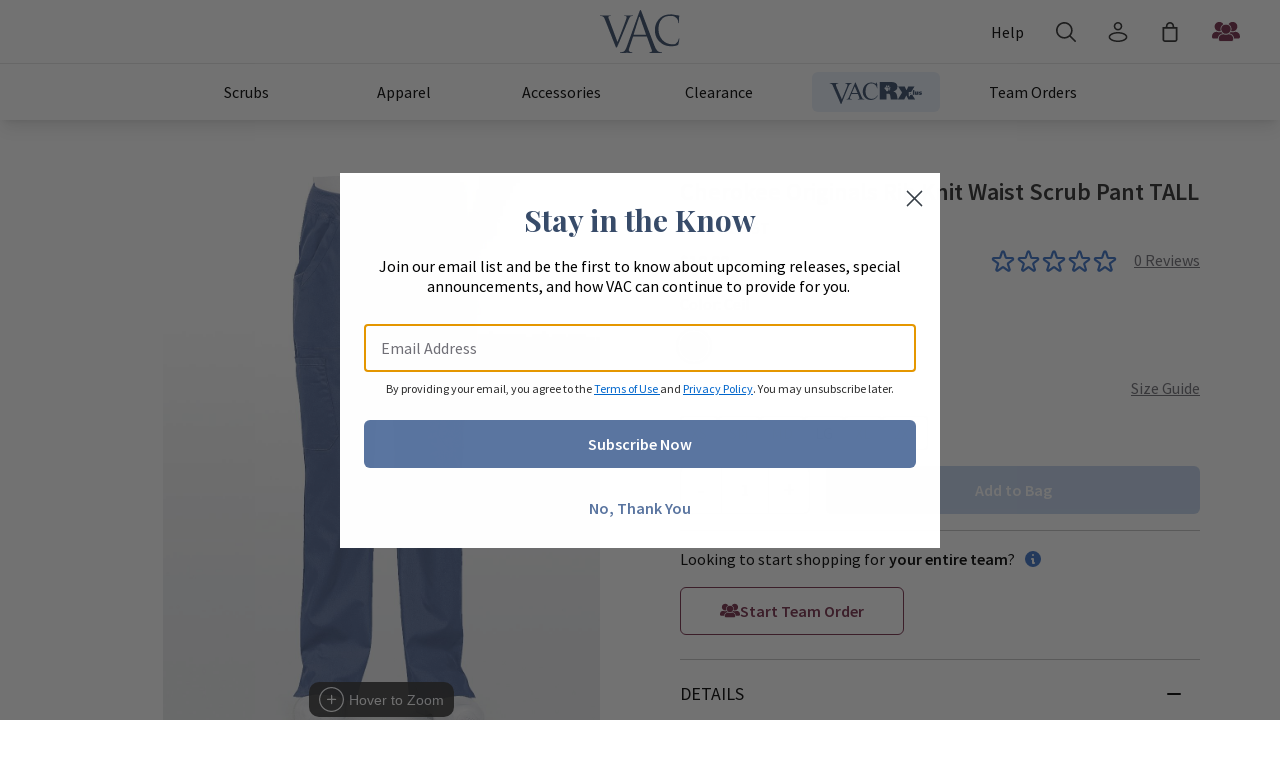

--- FILE ---
content_type: text/html; charset=utf-8
request_url: https://www.veterinaryapparel.com/products/cherokee-originals-rib-knit-waist-scrub-pant-tall
body_size: 19561
content:
<!DOCTYPE html><html lang="en"><head><meta charSet="utf-8"/><meta name="viewport" content="width=device-width"/><title>Cherokee Originals Rib Knit Waist Scrub Pant TALL</title><meta name="description" content="Cherokee Originals Rib Knit Waist Scrub Pant TALL Product Details"/><meta name="next-head-count" content="4"/><meta name="google-site-verification" content="pBAOiA0DS8LzYNMwIA7kU92nhxDaaakcYhzxZFNDrEA"/><script>(function(w,d,s,l,i){w[l] = w[l] || [];w[l].push({'gtm.start':
            new Date().getTime(),event:'gtm.js'});var f=d.getElementsByTagName(s)[0],
            j=d.createElement(s),dl=l!='dataLayer'?'&l='+l:'';j.async=true;j.src=
            'https://www.googletagmanager.com/gtm.js?id='+i+dl;f.parentNode.insertBefore(j,f);
            })(window,document,'script','dataLayer','GTM-5R9SW85');</script><script async="" src="/scripts/checkBrowser.js"></script><link rel="preconnect" href="https://fonts.googleapis.com"/><link rel="preconnect" href="https://fonts.gstatic.com"/><link rel="preconnect" href="https://fonts.gstatic.com" crossorigin /><script id="init-klaviyo-object" data-nscript="beforeInteractive">!function(){if(!window.klaviyo){window._klOnsite=window._klOnsite||[];try{window.klaviyo=new Proxy({},{get:function(n,i){return"push"===i?function(){var n;(n=window._klOnsite).push.apply(n,arguments)}:function(){for(var n=arguments.length,o=new Array(n),w=0;w<n;w++)o[w]=arguments[w];var t="function"==typeof o[o.length-1]?o.pop():void 0,e=new Promise((function(n){window._klOnsite.push([i].concat(o,[function(i){t&&t(i),n(i)}]))}));return e}}})}catch(n){window.klaviyo=window.klaviyo||[],window.klaviyo.push=function(){var n;(n=window._klOnsite).push.apply(n,arguments)}}}}();</script><link rel="preload" href="/_next/static/css/198440b418b3a1dc.css" as="style"/><link rel="stylesheet" href="/_next/static/css/198440b418b3a1dc.css" data-n-g=""/><noscript data-n-css=""></noscript><script defer="" nomodule="" src="/_next/static/chunks/polyfills-78c92fac7aa8fdd8.js"></script><script id="init-klaviyo" async="" src="https://static.klaviyo.com/onsite/js/klaviyo.js?company_id=US5p36" defer="" data-nscript="beforeInteractive"></script><script src="/_next/static/chunks/webpack-dd8919a572f3efbe.js" defer=""></script><script src="/_next/static/chunks/framework-56eb74ff06128874.js" defer=""></script><script src="/_next/static/chunks/main-ec75e10b2dd48472.js" defer=""></script><script src="/_next/static/chunks/pages/_app-e2628fd76dbcb52d.js" defer=""></script><script src="/_next/static/chunks/1782-e0b905a1a7776396.js" defer=""></script><script src="/_next/static/chunks/3247-0571800450aefcd2.js" defer=""></script><script src="/_next/static/chunks/719-ddd51d52bf71424f.js" defer=""></script><script src="/_next/static/chunks/9144-87a35c9304224401.js" defer=""></script><script src="/_next/static/chunks/2512-04daabc2a7bc4162.js" defer=""></script><script src="/_next/static/chunks/1518-2c73f2f2c6bf94d5.js" defer=""></script><script src="/_next/static/chunks/7422-163412600dce2740.js" defer=""></script><script src="/_next/static/chunks/pages/products/%5Bslug%5D-b7c4a3071819f6f3.js" defer=""></script><script src="/_next/static/N1BNHgqLrZRGd3E3ZNmsr/_buildManifest.js" defer=""></script><script src="/_next/static/N1BNHgqLrZRGd3E3ZNmsr/_ssgManifest.js" defer=""></script><style data-href="https://fonts.googleapis.com/css2?family=Source+Sans+Pro:wght@400;600;700;900&display=swap">@font-face{font-family:'Source Sans Pro';font-style:normal;font-weight:400;font-display:swap;src:url(https://fonts.gstatic.com/l/font?kit=6xK3dSBYKcSV-LCoeQqfX1RYOo3aPA&skey=1e026b1c27170b9b&v=v23) format('woff')}@font-face{font-family:'Source Sans Pro';font-style:normal;font-weight:600;font-display:swap;src:url(https://fonts.gstatic.com/l/font?kit=6xKydSBYKcSV-LCoeQqfX1RYOo3i54rAkw&skey=227a890402fab339&v=v23) format('woff')}@font-face{font-family:'Source Sans Pro';font-style:normal;font-weight:700;font-display:swap;src:url(https://fonts.gstatic.com/l/font?kit=6xKydSBYKcSV-LCoeQqfX1RYOo3ig4vAkw&skey=84e1cdfb74260b1d&v=v23) format('woff')}@font-face{font-family:'Source Sans Pro';font-style:normal;font-weight:900;font-display:swap;src:url(https://fonts.gstatic.com/l/font?kit=6xKydSBYKcSV-LCoeQqfX1RYOo3iu4nAkw&skey=cf4dfcb31d72fb0a&v=v23) format('woff')}@font-face{font-family:'Source Sans Pro';font-style:normal;font-weight:400;font-display:swap;src:url(https://fonts.gstatic.com/s/sourcesanspro/v23/6xK3dSBYKcSV-LCoeQqfX1RYOo3qNa7lujVj9_mf.woff2) format('woff2');unicode-range:U+0460-052F,U+1C80-1C8A,U+20B4,U+2DE0-2DFF,U+A640-A69F,U+FE2E-FE2F}@font-face{font-family:'Source Sans Pro';font-style:normal;font-weight:400;font-display:swap;src:url(https://fonts.gstatic.com/s/sourcesanspro/v23/6xK3dSBYKcSV-LCoeQqfX1RYOo3qPK7lujVj9_mf.woff2) format('woff2');unicode-range:U+0301,U+0400-045F,U+0490-0491,U+04B0-04B1,U+2116}@font-face{font-family:'Source Sans Pro';font-style:normal;font-weight:400;font-display:swap;src:url(https://fonts.gstatic.com/s/sourcesanspro/v23/6xK3dSBYKcSV-LCoeQqfX1RYOo3qNK7lujVj9_mf.woff2) format('woff2');unicode-range:U+1F00-1FFF}@font-face{font-family:'Source Sans Pro';font-style:normal;font-weight:400;font-display:swap;src:url(https://fonts.gstatic.com/s/sourcesanspro/v23/6xK3dSBYKcSV-LCoeQqfX1RYOo3qO67lujVj9_mf.woff2) format('woff2');unicode-range:U+0370-0377,U+037A-037F,U+0384-038A,U+038C,U+038E-03A1,U+03A3-03FF}@font-face{font-family:'Source Sans Pro';font-style:normal;font-weight:400;font-display:swap;src:url(https://fonts.gstatic.com/s/sourcesanspro/v23/6xK3dSBYKcSV-LCoeQqfX1RYOo3qN67lujVj9_mf.woff2) format('woff2');unicode-range:U+0102-0103,U+0110-0111,U+0128-0129,U+0168-0169,U+01A0-01A1,U+01AF-01B0,U+0300-0301,U+0303-0304,U+0308-0309,U+0323,U+0329,U+1EA0-1EF9,U+20AB}@font-face{font-family:'Source Sans Pro';font-style:normal;font-weight:400;font-display:swap;src:url(https://fonts.gstatic.com/s/sourcesanspro/v23/6xK3dSBYKcSV-LCoeQqfX1RYOo3qNq7lujVj9_mf.woff2) format('woff2');unicode-range:U+0100-02BA,U+02BD-02C5,U+02C7-02CC,U+02CE-02D7,U+02DD-02FF,U+0304,U+0308,U+0329,U+1D00-1DBF,U+1E00-1E9F,U+1EF2-1EFF,U+2020,U+20A0-20AB,U+20AD-20C0,U+2113,U+2C60-2C7F,U+A720-A7FF}@font-face{font-family:'Source Sans Pro';font-style:normal;font-weight:400;font-display:swap;src:url(https://fonts.gstatic.com/s/sourcesanspro/v23/6xK3dSBYKcSV-LCoeQqfX1RYOo3qOK7lujVj9w.woff2) format('woff2');unicode-range:U+0000-00FF,U+0131,U+0152-0153,U+02BB-02BC,U+02C6,U+02DA,U+02DC,U+0304,U+0308,U+0329,U+2000-206F,U+20AC,U+2122,U+2191,U+2193,U+2212,U+2215,U+FEFF,U+FFFD}@font-face{font-family:'Source Sans Pro';font-style:normal;font-weight:600;font-display:swap;src:url(https://fonts.gstatic.com/s/sourcesanspro/v23/6xKydSBYKcSV-LCoeQqfX1RYOo3i54rwmhdu3cOWxy40.woff2) format('woff2');unicode-range:U+0460-052F,U+1C80-1C8A,U+20B4,U+2DE0-2DFF,U+A640-A69F,U+FE2E-FE2F}@font-face{font-family:'Source Sans Pro';font-style:normal;font-weight:600;font-display:swap;src:url(https://fonts.gstatic.com/s/sourcesanspro/v23/6xKydSBYKcSV-LCoeQqfX1RYOo3i54rwkxdu3cOWxy40.woff2) format('woff2');unicode-range:U+0301,U+0400-045F,U+0490-0491,U+04B0-04B1,U+2116}@font-face{font-family:'Source Sans Pro';font-style:normal;font-weight:600;font-display:swap;src:url(https://fonts.gstatic.com/s/sourcesanspro/v23/6xKydSBYKcSV-LCoeQqfX1RYOo3i54rwmxdu3cOWxy40.woff2) format('woff2');unicode-range:U+1F00-1FFF}@font-face{font-family:'Source Sans Pro';font-style:normal;font-weight:600;font-display:swap;src:url(https://fonts.gstatic.com/s/sourcesanspro/v23/6xKydSBYKcSV-LCoeQqfX1RYOo3i54rwlBdu3cOWxy40.woff2) format('woff2');unicode-range:U+0370-0377,U+037A-037F,U+0384-038A,U+038C,U+038E-03A1,U+03A3-03FF}@font-face{font-family:'Source Sans Pro';font-style:normal;font-weight:600;font-display:swap;src:url(https://fonts.gstatic.com/s/sourcesanspro/v23/6xKydSBYKcSV-LCoeQqfX1RYOo3i54rwmBdu3cOWxy40.woff2) format('woff2');unicode-range:U+0102-0103,U+0110-0111,U+0128-0129,U+0168-0169,U+01A0-01A1,U+01AF-01B0,U+0300-0301,U+0303-0304,U+0308-0309,U+0323,U+0329,U+1EA0-1EF9,U+20AB}@font-face{font-family:'Source Sans Pro';font-style:normal;font-weight:600;font-display:swap;src:url(https://fonts.gstatic.com/s/sourcesanspro/v23/6xKydSBYKcSV-LCoeQqfX1RYOo3i54rwmRdu3cOWxy40.woff2) format('woff2');unicode-range:U+0100-02BA,U+02BD-02C5,U+02C7-02CC,U+02CE-02D7,U+02DD-02FF,U+0304,U+0308,U+0329,U+1D00-1DBF,U+1E00-1E9F,U+1EF2-1EFF,U+2020,U+20A0-20AB,U+20AD-20C0,U+2113,U+2C60-2C7F,U+A720-A7FF}@font-face{font-family:'Source Sans Pro';font-style:normal;font-weight:600;font-display:swap;src:url(https://fonts.gstatic.com/s/sourcesanspro/v23/6xKydSBYKcSV-LCoeQqfX1RYOo3i54rwlxdu3cOWxw.woff2) format('woff2');unicode-range:U+0000-00FF,U+0131,U+0152-0153,U+02BB-02BC,U+02C6,U+02DA,U+02DC,U+0304,U+0308,U+0329,U+2000-206F,U+20AC,U+2122,U+2191,U+2193,U+2212,U+2215,U+FEFF,U+FFFD}@font-face{font-family:'Source Sans Pro';font-style:normal;font-weight:700;font-display:swap;src:url(https://fonts.gstatic.com/s/sourcesanspro/v23/6xKydSBYKcSV-LCoeQqfX1RYOo3ig4vwmhdu3cOWxy40.woff2) format('woff2');unicode-range:U+0460-052F,U+1C80-1C8A,U+20B4,U+2DE0-2DFF,U+A640-A69F,U+FE2E-FE2F}@font-face{font-family:'Source Sans Pro';font-style:normal;font-weight:700;font-display:swap;src:url(https://fonts.gstatic.com/s/sourcesanspro/v23/6xKydSBYKcSV-LCoeQqfX1RYOo3ig4vwkxdu3cOWxy40.woff2) format('woff2');unicode-range:U+0301,U+0400-045F,U+0490-0491,U+04B0-04B1,U+2116}@font-face{font-family:'Source Sans Pro';font-style:normal;font-weight:700;font-display:swap;src:url(https://fonts.gstatic.com/s/sourcesanspro/v23/6xKydSBYKcSV-LCoeQqfX1RYOo3ig4vwmxdu3cOWxy40.woff2) format('woff2');unicode-range:U+1F00-1FFF}@font-face{font-family:'Source Sans Pro';font-style:normal;font-weight:700;font-display:swap;src:url(https://fonts.gstatic.com/s/sourcesanspro/v23/6xKydSBYKcSV-LCoeQqfX1RYOo3ig4vwlBdu3cOWxy40.woff2) format('woff2');unicode-range:U+0370-0377,U+037A-037F,U+0384-038A,U+038C,U+038E-03A1,U+03A3-03FF}@font-face{font-family:'Source Sans Pro';font-style:normal;font-weight:700;font-display:swap;src:url(https://fonts.gstatic.com/s/sourcesanspro/v23/6xKydSBYKcSV-LCoeQqfX1RYOo3ig4vwmBdu3cOWxy40.woff2) format('woff2');unicode-range:U+0102-0103,U+0110-0111,U+0128-0129,U+0168-0169,U+01A0-01A1,U+01AF-01B0,U+0300-0301,U+0303-0304,U+0308-0309,U+0323,U+0329,U+1EA0-1EF9,U+20AB}@font-face{font-family:'Source Sans Pro';font-style:normal;font-weight:700;font-display:swap;src:url(https://fonts.gstatic.com/s/sourcesanspro/v23/6xKydSBYKcSV-LCoeQqfX1RYOo3ig4vwmRdu3cOWxy40.woff2) format('woff2');unicode-range:U+0100-02BA,U+02BD-02C5,U+02C7-02CC,U+02CE-02D7,U+02DD-02FF,U+0304,U+0308,U+0329,U+1D00-1DBF,U+1E00-1E9F,U+1EF2-1EFF,U+2020,U+20A0-20AB,U+20AD-20C0,U+2113,U+2C60-2C7F,U+A720-A7FF}@font-face{font-family:'Source Sans Pro';font-style:normal;font-weight:700;font-display:swap;src:url(https://fonts.gstatic.com/s/sourcesanspro/v23/6xKydSBYKcSV-LCoeQqfX1RYOo3ig4vwlxdu3cOWxw.woff2) format('woff2');unicode-range:U+0000-00FF,U+0131,U+0152-0153,U+02BB-02BC,U+02C6,U+02DA,U+02DC,U+0304,U+0308,U+0329,U+2000-206F,U+20AC,U+2122,U+2191,U+2193,U+2212,U+2215,U+FEFF,U+FFFD}@font-face{font-family:'Source Sans Pro';font-style:normal;font-weight:900;font-display:swap;src:url(https://fonts.gstatic.com/s/sourcesanspro/v23/6xKydSBYKcSV-LCoeQqfX1RYOo3iu4nwmhdu3cOWxy40.woff2) format('woff2');unicode-range:U+0460-052F,U+1C80-1C8A,U+20B4,U+2DE0-2DFF,U+A640-A69F,U+FE2E-FE2F}@font-face{font-family:'Source Sans Pro';font-style:normal;font-weight:900;font-display:swap;src:url(https://fonts.gstatic.com/s/sourcesanspro/v23/6xKydSBYKcSV-LCoeQqfX1RYOo3iu4nwkxdu3cOWxy40.woff2) format('woff2');unicode-range:U+0301,U+0400-045F,U+0490-0491,U+04B0-04B1,U+2116}@font-face{font-family:'Source Sans Pro';font-style:normal;font-weight:900;font-display:swap;src:url(https://fonts.gstatic.com/s/sourcesanspro/v23/6xKydSBYKcSV-LCoeQqfX1RYOo3iu4nwmxdu3cOWxy40.woff2) format('woff2');unicode-range:U+1F00-1FFF}@font-face{font-family:'Source Sans Pro';font-style:normal;font-weight:900;font-display:swap;src:url(https://fonts.gstatic.com/s/sourcesanspro/v23/6xKydSBYKcSV-LCoeQqfX1RYOo3iu4nwlBdu3cOWxy40.woff2) format('woff2');unicode-range:U+0370-0377,U+037A-037F,U+0384-038A,U+038C,U+038E-03A1,U+03A3-03FF}@font-face{font-family:'Source Sans Pro';font-style:normal;font-weight:900;font-display:swap;src:url(https://fonts.gstatic.com/s/sourcesanspro/v23/6xKydSBYKcSV-LCoeQqfX1RYOo3iu4nwmBdu3cOWxy40.woff2) format('woff2');unicode-range:U+0102-0103,U+0110-0111,U+0128-0129,U+0168-0169,U+01A0-01A1,U+01AF-01B0,U+0300-0301,U+0303-0304,U+0308-0309,U+0323,U+0329,U+1EA0-1EF9,U+20AB}@font-face{font-family:'Source Sans Pro';font-style:normal;font-weight:900;font-display:swap;src:url(https://fonts.gstatic.com/s/sourcesanspro/v23/6xKydSBYKcSV-LCoeQqfX1RYOo3iu4nwmRdu3cOWxy40.woff2) format('woff2');unicode-range:U+0100-02BA,U+02BD-02C5,U+02C7-02CC,U+02CE-02D7,U+02DD-02FF,U+0304,U+0308,U+0329,U+1D00-1DBF,U+1E00-1E9F,U+1EF2-1EFF,U+2020,U+20A0-20AB,U+20AD-20C0,U+2113,U+2C60-2C7F,U+A720-A7FF}@font-face{font-family:'Source Sans Pro';font-style:normal;font-weight:900;font-display:swap;src:url(https://fonts.gstatic.com/s/sourcesanspro/v23/6xKydSBYKcSV-LCoeQqfX1RYOo3iu4nwlxdu3cOWxw.woff2) format('woff2');unicode-range:U+0000-00FF,U+0131,U+0152-0153,U+02BB-02BC,U+02C6,U+02DA,U+02DC,U+0304,U+0308,U+0329,U+2000-206F,U+20AC,U+2122,U+2191,U+2193,U+2212,U+2215,U+FEFF,U+FFFD}</style><style data-href="https://fonts.googleapis.com/css2?family=Playfair+Display:wght@400;500;600;700;800;900&display=swap">@font-face{font-family:'Playfair Display';font-style:normal;font-weight:400;font-display:swap;src:url(https://fonts.gstatic.com/l/font?kit=nuFvD-vYSZviVYUb_rj3ij__anPXJzDwcbmjWBN2PKdFvUDT&skey=f3b68f0152604ed9&v=v40) format('woff')}@font-face{font-family:'Playfair Display';font-style:normal;font-weight:500;font-display:swap;src:url(https://fonts.gstatic.com/l/font?kit=nuFvD-vYSZviVYUb_rj3ij__anPXJzDwcbmjWBN2PKd3vUDT&skey=f3b68f0152604ed9&v=v40) format('woff')}@font-face{font-family:'Playfair Display';font-style:normal;font-weight:600;font-display:swap;src:url(https://fonts.gstatic.com/l/font?kit=nuFvD-vYSZviVYUb_rj3ij__anPXJzDwcbmjWBN2PKebukDT&skey=f3b68f0152604ed9&v=v40) format('woff')}@font-face{font-family:'Playfair Display';font-style:normal;font-weight:700;font-display:swap;src:url(https://fonts.gstatic.com/l/font?kit=nuFvD-vYSZviVYUb_rj3ij__anPXJzDwcbmjWBN2PKeiukDT&skey=f3b68f0152604ed9&v=v40) format('woff')}@font-face{font-family:'Playfair Display';font-style:normal;font-weight:800;font-display:swap;src:url(https://fonts.gstatic.com/l/font?kit=nuFvD-vYSZviVYUb_rj3ij__anPXJzDwcbmjWBN2PKfFukDT&skey=f3b68f0152604ed9&v=v40) format('woff')}@font-face{font-family:'Playfair Display';font-style:normal;font-weight:900;font-display:swap;src:url(https://fonts.gstatic.com/l/font?kit=nuFvD-vYSZviVYUb_rj3ij__anPXJzDwcbmjWBN2PKfsukDT&skey=f3b68f0152604ed9&v=v40) format('woff')}@font-face{font-family:'Playfair Display';font-style:normal;font-weight:400;font-display:swap;src:url(https://fonts.gstatic.com/s/playfairdisplay/v40/nuFiD-vYSZviVYUb_rj3ij__anPXDTjYgEM86xRbPQ.woff2) format('woff2');unicode-range:U+0301,U+0400-045F,U+0490-0491,U+04B0-04B1,U+2116}@font-face{font-family:'Playfair Display';font-style:normal;font-weight:400;font-display:swap;src:url(https://fonts.gstatic.com/s/playfairdisplay/v40/nuFiD-vYSZviVYUb_rj3ij__anPXDTPYgEM86xRbPQ.woff2) format('woff2');unicode-range:U+0102-0103,U+0110-0111,U+0128-0129,U+0168-0169,U+01A0-01A1,U+01AF-01B0,U+0300-0301,U+0303-0304,U+0308-0309,U+0323,U+0329,U+1EA0-1EF9,U+20AB}@font-face{font-family:'Playfair Display';font-style:normal;font-weight:400;font-display:swap;src:url(https://fonts.gstatic.com/s/playfairdisplay/v40/nuFiD-vYSZviVYUb_rj3ij__anPXDTLYgEM86xRbPQ.woff2) format('woff2');unicode-range:U+0100-02BA,U+02BD-02C5,U+02C7-02CC,U+02CE-02D7,U+02DD-02FF,U+0304,U+0308,U+0329,U+1D00-1DBF,U+1E00-1E9F,U+1EF2-1EFF,U+2020,U+20A0-20AB,U+20AD-20C0,U+2113,U+2C60-2C7F,U+A720-A7FF}@font-face{font-family:'Playfair Display';font-style:normal;font-weight:400;font-display:swap;src:url(https://fonts.gstatic.com/s/playfairdisplay/v40/nuFiD-vYSZviVYUb_rj3ij__anPXDTzYgEM86xQ.woff2) format('woff2');unicode-range:U+0000-00FF,U+0131,U+0152-0153,U+02BB-02BC,U+02C6,U+02DA,U+02DC,U+0304,U+0308,U+0329,U+2000-206F,U+20AC,U+2122,U+2191,U+2193,U+2212,U+2215,U+FEFF,U+FFFD}@font-face{font-family:'Playfair Display';font-style:normal;font-weight:500;font-display:swap;src:url(https://fonts.gstatic.com/s/playfairdisplay/v40/nuFiD-vYSZviVYUb_rj3ij__anPXDTjYgEM86xRbPQ.woff2) format('woff2');unicode-range:U+0301,U+0400-045F,U+0490-0491,U+04B0-04B1,U+2116}@font-face{font-family:'Playfair Display';font-style:normal;font-weight:500;font-display:swap;src:url(https://fonts.gstatic.com/s/playfairdisplay/v40/nuFiD-vYSZviVYUb_rj3ij__anPXDTPYgEM86xRbPQ.woff2) format('woff2');unicode-range:U+0102-0103,U+0110-0111,U+0128-0129,U+0168-0169,U+01A0-01A1,U+01AF-01B0,U+0300-0301,U+0303-0304,U+0308-0309,U+0323,U+0329,U+1EA0-1EF9,U+20AB}@font-face{font-family:'Playfair Display';font-style:normal;font-weight:500;font-display:swap;src:url(https://fonts.gstatic.com/s/playfairdisplay/v40/nuFiD-vYSZviVYUb_rj3ij__anPXDTLYgEM86xRbPQ.woff2) format('woff2');unicode-range:U+0100-02BA,U+02BD-02C5,U+02C7-02CC,U+02CE-02D7,U+02DD-02FF,U+0304,U+0308,U+0329,U+1D00-1DBF,U+1E00-1E9F,U+1EF2-1EFF,U+2020,U+20A0-20AB,U+20AD-20C0,U+2113,U+2C60-2C7F,U+A720-A7FF}@font-face{font-family:'Playfair Display';font-style:normal;font-weight:500;font-display:swap;src:url(https://fonts.gstatic.com/s/playfairdisplay/v40/nuFiD-vYSZviVYUb_rj3ij__anPXDTzYgEM86xQ.woff2) format('woff2');unicode-range:U+0000-00FF,U+0131,U+0152-0153,U+02BB-02BC,U+02C6,U+02DA,U+02DC,U+0304,U+0308,U+0329,U+2000-206F,U+20AC,U+2122,U+2191,U+2193,U+2212,U+2215,U+FEFF,U+FFFD}@font-face{font-family:'Playfair Display';font-style:normal;font-weight:600;font-display:swap;src:url(https://fonts.gstatic.com/s/playfairdisplay/v40/nuFiD-vYSZviVYUb_rj3ij__anPXDTjYgEM86xRbPQ.woff2) format('woff2');unicode-range:U+0301,U+0400-045F,U+0490-0491,U+04B0-04B1,U+2116}@font-face{font-family:'Playfair Display';font-style:normal;font-weight:600;font-display:swap;src:url(https://fonts.gstatic.com/s/playfairdisplay/v40/nuFiD-vYSZviVYUb_rj3ij__anPXDTPYgEM86xRbPQ.woff2) format('woff2');unicode-range:U+0102-0103,U+0110-0111,U+0128-0129,U+0168-0169,U+01A0-01A1,U+01AF-01B0,U+0300-0301,U+0303-0304,U+0308-0309,U+0323,U+0329,U+1EA0-1EF9,U+20AB}@font-face{font-family:'Playfair Display';font-style:normal;font-weight:600;font-display:swap;src:url(https://fonts.gstatic.com/s/playfairdisplay/v40/nuFiD-vYSZviVYUb_rj3ij__anPXDTLYgEM86xRbPQ.woff2) format('woff2');unicode-range:U+0100-02BA,U+02BD-02C5,U+02C7-02CC,U+02CE-02D7,U+02DD-02FF,U+0304,U+0308,U+0329,U+1D00-1DBF,U+1E00-1E9F,U+1EF2-1EFF,U+2020,U+20A0-20AB,U+20AD-20C0,U+2113,U+2C60-2C7F,U+A720-A7FF}@font-face{font-family:'Playfair Display';font-style:normal;font-weight:600;font-display:swap;src:url(https://fonts.gstatic.com/s/playfairdisplay/v40/nuFiD-vYSZviVYUb_rj3ij__anPXDTzYgEM86xQ.woff2) format('woff2');unicode-range:U+0000-00FF,U+0131,U+0152-0153,U+02BB-02BC,U+02C6,U+02DA,U+02DC,U+0304,U+0308,U+0329,U+2000-206F,U+20AC,U+2122,U+2191,U+2193,U+2212,U+2215,U+FEFF,U+FFFD}@font-face{font-family:'Playfair Display';font-style:normal;font-weight:700;font-display:swap;src:url(https://fonts.gstatic.com/s/playfairdisplay/v40/nuFiD-vYSZviVYUb_rj3ij__anPXDTjYgEM86xRbPQ.woff2) format('woff2');unicode-range:U+0301,U+0400-045F,U+0490-0491,U+04B0-04B1,U+2116}@font-face{font-family:'Playfair Display';font-style:normal;font-weight:700;font-display:swap;src:url(https://fonts.gstatic.com/s/playfairdisplay/v40/nuFiD-vYSZviVYUb_rj3ij__anPXDTPYgEM86xRbPQ.woff2) format('woff2');unicode-range:U+0102-0103,U+0110-0111,U+0128-0129,U+0168-0169,U+01A0-01A1,U+01AF-01B0,U+0300-0301,U+0303-0304,U+0308-0309,U+0323,U+0329,U+1EA0-1EF9,U+20AB}@font-face{font-family:'Playfair Display';font-style:normal;font-weight:700;font-display:swap;src:url(https://fonts.gstatic.com/s/playfairdisplay/v40/nuFiD-vYSZviVYUb_rj3ij__anPXDTLYgEM86xRbPQ.woff2) format('woff2');unicode-range:U+0100-02BA,U+02BD-02C5,U+02C7-02CC,U+02CE-02D7,U+02DD-02FF,U+0304,U+0308,U+0329,U+1D00-1DBF,U+1E00-1E9F,U+1EF2-1EFF,U+2020,U+20A0-20AB,U+20AD-20C0,U+2113,U+2C60-2C7F,U+A720-A7FF}@font-face{font-family:'Playfair Display';font-style:normal;font-weight:700;font-display:swap;src:url(https://fonts.gstatic.com/s/playfairdisplay/v40/nuFiD-vYSZviVYUb_rj3ij__anPXDTzYgEM86xQ.woff2) format('woff2');unicode-range:U+0000-00FF,U+0131,U+0152-0153,U+02BB-02BC,U+02C6,U+02DA,U+02DC,U+0304,U+0308,U+0329,U+2000-206F,U+20AC,U+2122,U+2191,U+2193,U+2212,U+2215,U+FEFF,U+FFFD}@font-face{font-family:'Playfair Display';font-style:normal;font-weight:800;font-display:swap;src:url(https://fonts.gstatic.com/s/playfairdisplay/v40/nuFiD-vYSZviVYUb_rj3ij__anPXDTjYgEM86xRbPQ.woff2) format('woff2');unicode-range:U+0301,U+0400-045F,U+0490-0491,U+04B0-04B1,U+2116}@font-face{font-family:'Playfair Display';font-style:normal;font-weight:800;font-display:swap;src:url(https://fonts.gstatic.com/s/playfairdisplay/v40/nuFiD-vYSZviVYUb_rj3ij__anPXDTPYgEM86xRbPQ.woff2) format('woff2');unicode-range:U+0102-0103,U+0110-0111,U+0128-0129,U+0168-0169,U+01A0-01A1,U+01AF-01B0,U+0300-0301,U+0303-0304,U+0308-0309,U+0323,U+0329,U+1EA0-1EF9,U+20AB}@font-face{font-family:'Playfair Display';font-style:normal;font-weight:800;font-display:swap;src:url(https://fonts.gstatic.com/s/playfairdisplay/v40/nuFiD-vYSZviVYUb_rj3ij__anPXDTLYgEM86xRbPQ.woff2) format('woff2');unicode-range:U+0100-02BA,U+02BD-02C5,U+02C7-02CC,U+02CE-02D7,U+02DD-02FF,U+0304,U+0308,U+0329,U+1D00-1DBF,U+1E00-1E9F,U+1EF2-1EFF,U+2020,U+20A0-20AB,U+20AD-20C0,U+2113,U+2C60-2C7F,U+A720-A7FF}@font-face{font-family:'Playfair Display';font-style:normal;font-weight:800;font-display:swap;src:url(https://fonts.gstatic.com/s/playfairdisplay/v40/nuFiD-vYSZviVYUb_rj3ij__anPXDTzYgEM86xQ.woff2) format('woff2');unicode-range:U+0000-00FF,U+0131,U+0152-0153,U+02BB-02BC,U+02C6,U+02DA,U+02DC,U+0304,U+0308,U+0329,U+2000-206F,U+20AC,U+2122,U+2191,U+2193,U+2212,U+2215,U+FEFF,U+FFFD}@font-face{font-family:'Playfair Display';font-style:normal;font-weight:900;font-display:swap;src:url(https://fonts.gstatic.com/s/playfairdisplay/v40/nuFiD-vYSZviVYUb_rj3ij__anPXDTjYgEM86xRbPQ.woff2) format('woff2');unicode-range:U+0301,U+0400-045F,U+0490-0491,U+04B0-04B1,U+2116}@font-face{font-family:'Playfair Display';font-style:normal;font-weight:900;font-display:swap;src:url(https://fonts.gstatic.com/s/playfairdisplay/v40/nuFiD-vYSZviVYUb_rj3ij__anPXDTPYgEM86xRbPQ.woff2) format('woff2');unicode-range:U+0102-0103,U+0110-0111,U+0128-0129,U+0168-0169,U+01A0-01A1,U+01AF-01B0,U+0300-0301,U+0303-0304,U+0308-0309,U+0323,U+0329,U+1EA0-1EF9,U+20AB}@font-face{font-family:'Playfair Display';font-style:normal;font-weight:900;font-display:swap;src:url(https://fonts.gstatic.com/s/playfairdisplay/v40/nuFiD-vYSZviVYUb_rj3ij__anPXDTLYgEM86xRbPQ.woff2) format('woff2');unicode-range:U+0100-02BA,U+02BD-02C5,U+02C7-02CC,U+02CE-02D7,U+02DD-02FF,U+0304,U+0308,U+0329,U+1D00-1DBF,U+1E00-1E9F,U+1EF2-1EFF,U+2020,U+20A0-20AB,U+20AD-20C0,U+2113,U+2C60-2C7F,U+A720-A7FF}@font-face{font-family:'Playfair Display';font-style:normal;font-weight:900;font-display:swap;src:url(https://fonts.gstatic.com/s/playfairdisplay/v40/nuFiD-vYSZviVYUb_rj3ij__anPXDTzYgEM86xQ.woff2) format('woff2');unicode-range:U+0000-00FF,U+0131,U+0152-0153,U+02BB-02BC,U+02C6,U+02DA,U+02DC,U+0304,U+0308,U+0329,U+2000-206F,U+20AC,U+2122,U+2191,U+2193,U+2212,U+2215,U+FEFF,U+FFFD}</style><style data-href="https://fonts.googleapis.com/css2?family=Alex+Brush&display=swap">@font-face{font-family:'Alex Brush';font-style:normal;font-weight:400;font-display:swap;src:url(https://fonts.gstatic.com/l/font?kit=SZc83FzrJKuqFbwMKk6EtUE&skey=102cfecb8b7851f&v=v23) format('woff')}@font-face{font-family:'Alex Brush';font-style:normal;font-weight:400;font-display:swap;src:url(https://fonts.gstatic.com/s/alexbrush/v23/SZc83FzrJKuqFbwMKk6EhUrz7RlNiCY0GA.woff2) format('woff2');unicode-range:U+0102-0103,U+0110-0111,U+0128-0129,U+0168-0169,U+01A0-01A1,U+01AF-01B0,U+0300-0301,U+0303-0304,U+0308-0309,U+0323,U+0329,U+1EA0-1EF9,U+20AB}@font-face{font-family:'Alex Brush';font-style:normal;font-weight:400;font-display:swap;src:url(https://fonts.gstatic.com/s/alexbrush/v23/SZc83FzrJKuqFbwMKk6EhUvz7RlNiCY0GA.woff2) format('woff2');unicode-range:U+0100-02BA,U+02BD-02C5,U+02C7-02CC,U+02CE-02D7,U+02DD-02FF,U+0304,U+0308,U+0329,U+1D00-1DBF,U+1E00-1E9F,U+1EF2-1EFF,U+2020,U+20A0-20AB,U+20AD-20C0,U+2113,U+2C60-2C7F,U+A720-A7FF}@font-face{font-family:'Alex Brush';font-style:normal;font-weight:400;font-display:swap;src:url(https://fonts.gstatic.com/s/alexbrush/v23/SZc83FzrJKuqFbwMKk6EhUXz7RlNiCY.woff2) format('woff2');unicode-range:U+0000-00FF,U+0131,U+0152-0153,U+02BB-02BC,U+02C6,U+02DA,U+02DC,U+0304,U+0308,U+0329,U+2000-206F,U+20AC,U+2122,U+2191,U+2193,U+2212,U+2215,U+FEFF,U+FFFD}</style><style data-href="https://fonts.googleapis.com/css2?family=Noto+Sans+Display:wght@200;300;400;500;600;700;800&display=swap">@font-face{font-family:'Noto Sans Display';font-style:normal;font-weight:200;font-stretch:normal;font-display:swap;src:url(https://fonts.gstatic.com/l/font?kit=RLpbK4fy6r6tOBEJg0IAKzqdFZVZxpMkXJMhnB9XjO1o90LuV-PT4Doq_AKp__cKVTI&skey=6b3418ea71d38bb4&v=v30) format('woff')}@font-face{font-family:'Noto Sans Display';font-style:normal;font-weight:300;font-stretch:normal;font-display:swap;src:url(https://fonts.gstatic.com/l/font?kit=RLpbK4fy6r6tOBEJg0IAKzqdFZVZxpMkXJMhnB9XjO1o90LuV-PT4Doq_AKp_ykKVTI&skey=6b3418ea71d38bb4&v=v30) format('woff')}@font-face{font-family:'Noto Sans Display';font-style:normal;font-weight:400;font-stretch:normal;font-display:swap;src:url(https://fonts.gstatic.com/l/font?kit=RLpbK4fy6r6tOBEJg0IAKzqdFZVZxpMkXJMhnB9XjO1o90LuV-PT4Doq_AKp_3cKVTI&skey=6b3418ea71d38bb4&v=v30) format('woff')}@font-face{font-family:'Noto Sans Display';font-style:normal;font-weight:500;font-stretch:normal;font-display:swap;src:url(https://fonts.gstatic.com/l/font?kit=RLpbK4fy6r6tOBEJg0IAKzqdFZVZxpMkXJMhnB9XjO1o90LuV-PT4Doq_AKp_0UKVTI&skey=6b3418ea71d38bb4&v=v30) format('woff')}@font-face{font-family:'Noto Sans Display';font-style:normal;font-weight:600;font-stretch:normal;font-display:swap;src:url(https://fonts.gstatic.com/l/font?kit=RLpbK4fy6r6tOBEJg0IAKzqdFZVZxpMkXJMhnB9XjO1o90LuV-PT4Doq_AKp_6kNVTI&skey=6b3418ea71d38bb4&v=v30) format('woff')}@font-face{font-family:'Noto Sans Display';font-style:normal;font-weight:700;font-stretch:normal;font-display:swap;src:url(https://fonts.gstatic.com/l/font?kit=RLpbK4fy6r6tOBEJg0IAKzqdFZVZxpMkXJMhnB9XjO1o90LuV-PT4Doq_AKp_5ANVTI&skey=6b3418ea71d38bb4&v=v30) format('woff')}@font-face{font-family:'Noto Sans Display';font-style:normal;font-weight:800;font-stretch:normal;font-display:swap;src:url(https://fonts.gstatic.com/l/font?kit=RLpbK4fy6r6tOBEJg0IAKzqdFZVZxpMkXJMhnB9XjO1o90LuV-PT4Doq_AKp__cNVTI&skey=6b3418ea71d38bb4&v=v30) format('woff')}@font-face{font-family:'Noto Sans Display';font-style:normal;font-weight:200;font-stretch:100%;font-display:swap;src:url(https://fonts.gstatic.com/s/notosansdisplay/v30/RLpWK4fy6r6tOBEJg0IAKzqdFZVZxpMkXJMhnB9XjO1o90LEVssiGqWZ-y-o.woff2) format('woff2');unicode-range:U+0460-052F,U+1C80-1C8A,U+20B4,U+2DE0-2DFF,U+A640-A69F,U+FE2E-FE2F}@font-face{font-family:'Noto Sans Display';font-style:normal;font-weight:200;font-stretch:100%;font-display:swap;src:url(https://fonts.gstatic.com/s/notosansdisplay/v30/RLpWK4fy6r6tOBEJg0IAKzqdFZVZxpMkXJMhnB9XjO1o90LEX8siGqWZ-y-o.woff2) format('woff2');unicode-range:U+0301,U+0400-045F,U+0490-0491,U+04B0-04B1,U+2116}@font-face{font-family:'Noto Sans Display';font-style:normal;font-weight:200;font-stretch:100%;font-display:swap;src:url(https://fonts.gstatic.com/s/notosansdisplay/v30/RLpWK4fy6r6tOBEJg0IAKzqdFZVZxpMkXJMhnB9XjO1o90LEV8siGqWZ-y-o.woff2) format('woff2');unicode-range:U+1F00-1FFF}@font-face{font-family:'Noto Sans Display';font-style:normal;font-weight:200;font-stretch:100%;font-display:swap;src:url(https://fonts.gstatic.com/s/notosansdisplay/v30/RLpWK4fy6r6tOBEJg0IAKzqdFZVZxpMkXJMhnB9XjO1o90LEWMsiGqWZ-y-o.woff2) format('woff2');unicode-range:U+0370-0377,U+037A-037F,U+0384-038A,U+038C,U+038E-03A1,U+03A3-03FF}@font-face{font-family:'Noto Sans Display';font-style:normal;font-weight:200;font-stretch:100%;font-display:swap;src:url(https://fonts.gstatic.com/s/notosansdisplay/v30/RLpWK4fy6r6tOBEJg0IAKzqdFZVZxpMkXJMhnB9XjO1o90LEVMsiGqWZ-y-o.woff2) format('woff2');unicode-range:U+0102-0103,U+0110-0111,U+0128-0129,U+0168-0169,U+01A0-01A1,U+01AF-01B0,U+0300-0301,U+0303-0304,U+0308-0309,U+0323,U+0329,U+1EA0-1EF9,U+20AB}@font-face{font-family:'Noto Sans Display';font-style:normal;font-weight:200;font-stretch:100%;font-display:swap;src:url(https://fonts.gstatic.com/s/notosansdisplay/v30/RLpWK4fy6r6tOBEJg0IAKzqdFZVZxpMkXJMhnB9XjO1o90LEVcsiGqWZ-y-o.woff2) format('woff2');unicode-range:U+0100-02BA,U+02BD-02C5,U+02C7-02CC,U+02CE-02D7,U+02DD-02FF,U+0304,U+0308,U+0329,U+1D00-1DBF,U+1E00-1E9F,U+1EF2-1EFF,U+2020,U+20A0-20AB,U+20AD-20C0,U+2113,U+2C60-2C7F,U+A720-A7FF}@font-face{font-family:'Noto Sans Display';font-style:normal;font-weight:200;font-stretch:100%;font-display:swap;src:url(https://fonts.gstatic.com/s/notosansdisplay/v30/RLpWK4fy6r6tOBEJg0IAKzqdFZVZxpMkXJMhnB9XjO1o90LEW8siGqWZ-w.woff2) format('woff2');unicode-range:U+0000-00FF,U+0131,U+0152-0153,U+02BB-02BC,U+02C6,U+02DA,U+02DC,U+0304,U+0308,U+0329,U+2000-206F,U+20AC,U+2122,U+2191,U+2193,U+2212,U+2215,U+FEFF,U+FFFD}@font-face{font-family:'Noto Sans Display';font-style:normal;font-weight:300;font-stretch:100%;font-display:swap;src:url(https://fonts.gstatic.com/s/notosansdisplay/v30/RLpWK4fy6r6tOBEJg0IAKzqdFZVZxpMkXJMhnB9XjO1o90LEVssiGqWZ-y-o.woff2) format('woff2');unicode-range:U+0460-052F,U+1C80-1C8A,U+20B4,U+2DE0-2DFF,U+A640-A69F,U+FE2E-FE2F}@font-face{font-family:'Noto Sans Display';font-style:normal;font-weight:300;font-stretch:100%;font-display:swap;src:url(https://fonts.gstatic.com/s/notosansdisplay/v30/RLpWK4fy6r6tOBEJg0IAKzqdFZVZxpMkXJMhnB9XjO1o90LEX8siGqWZ-y-o.woff2) format('woff2');unicode-range:U+0301,U+0400-045F,U+0490-0491,U+04B0-04B1,U+2116}@font-face{font-family:'Noto Sans Display';font-style:normal;font-weight:300;font-stretch:100%;font-display:swap;src:url(https://fonts.gstatic.com/s/notosansdisplay/v30/RLpWK4fy6r6tOBEJg0IAKzqdFZVZxpMkXJMhnB9XjO1o90LEV8siGqWZ-y-o.woff2) format('woff2');unicode-range:U+1F00-1FFF}@font-face{font-family:'Noto Sans Display';font-style:normal;font-weight:300;font-stretch:100%;font-display:swap;src:url(https://fonts.gstatic.com/s/notosansdisplay/v30/RLpWK4fy6r6tOBEJg0IAKzqdFZVZxpMkXJMhnB9XjO1o90LEWMsiGqWZ-y-o.woff2) format('woff2');unicode-range:U+0370-0377,U+037A-037F,U+0384-038A,U+038C,U+038E-03A1,U+03A3-03FF}@font-face{font-family:'Noto Sans Display';font-style:normal;font-weight:300;font-stretch:100%;font-display:swap;src:url(https://fonts.gstatic.com/s/notosansdisplay/v30/RLpWK4fy6r6tOBEJg0IAKzqdFZVZxpMkXJMhnB9XjO1o90LEVMsiGqWZ-y-o.woff2) format('woff2');unicode-range:U+0102-0103,U+0110-0111,U+0128-0129,U+0168-0169,U+01A0-01A1,U+01AF-01B0,U+0300-0301,U+0303-0304,U+0308-0309,U+0323,U+0329,U+1EA0-1EF9,U+20AB}@font-face{font-family:'Noto Sans Display';font-style:normal;font-weight:300;font-stretch:100%;font-display:swap;src:url(https://fonts.gstatic.com/s/notosansdisplay/v30/RLpWK4fy6r6tOBEJg0IAKzqdFZVZxpMkXJMhnB9XjO1o90LEVcsiGqWZ-y-o.woff2) format('woff2');unicode-range:U+0100-02BA,U+02BD-02C5,U+02C7-02CC,U+02CE-02D7,U+02DD-02FF,U+0304,U+0308,U+0329,U+1D00-1DBF,U+1E00-1E9F,U+1EF2-1EFF,U+2020,U+20A0-20AB,U+20AD-20C0,U+2113,U+2C60-2C7F,U+A720-A7FF}@font-face{font-family:'Noto Sans Display';font-style:normal;font-weight:300;font-stretch:100%;font-display:swap;src:url(https://fonts.gstatic.com/s/notosansdisplay/v30/RLpWK4fy6r6tOBEJg0IAKzqdFZVZxpMkXJMhnB9XjO1o90LEW8siGqWZ-w.woff2) format('woff2');unicode-range:U+0000-00FF,U+0131,U+0152-0153,U+02BB-02BC,U+02C6,U+02DA,U+02DC,U+0304,U+0308,U+0329,U+2000-206F,U+20AC,U+2122,U+2191,U+2193,U+2212,U+2215,U+FEFF,U+FFFD}@font-face{font-family:'Noto Sans Display';font-style:normal;font-weight:400;font-stretch:100%;font-display:swap;src:url(https://fonts.gstatic.com/s/notosansdisplay/v30/RLpWK4fy6r6tOBEJg0IAKzqdFZVZxpMkXJMhnB9XjO1o90LEVssiGqWZ-y-o.woff2) format('woff2');unicode-range:U+0460-052F,U+1C80-1C8A,U+20B4,U+2DE0-2DFF,U+A640-A69F,U+FE2E-FE2F}@font-face{font-family:'Noto Sans Display';font-style:normal;font-weight:400;font-stretch:100%;font-display:swap;src:url(https://fonts.gstatic.com/s/notosansdisplay/v30/RLpWK4fy6r6tOBEJg0IAKzqdFZVZxpMkXJMhnB9XjO1o90LEX8siGqWZ-y-o.woff2) format('woff2');unicode-range:U+0301,U+0400-045F,U+0490-0491,U+04B0-04B1,U+2116}@font-face{font-family:'Noto Sans Display';font-style:normal;font-weight:400;font-stretch:100%;font-display:swap;src:url(https://fonts.gstatic.com/s/notosansdisplay/v30/RLpWK4fy6r6tOBEJg0IAKzqdFZVZxpMkXJMhnB9XjO1o90LEV8siGqWZ-y-o.woff2) format('woff2');unicode-range:U+1F00-1FFF}@font-face{font-family:'Noto Sans Display';font-style:normal;font-weight:400;font-stretch:100%;font-display:swap;src:url(https://fonts.gstatic.com/s/notosansdisplay/v30/RLpWK4fy6r6tOBEJg0IAKzqdFZVZxpMkXJMhnB9XjO1o90LEWMsiGqWZ-y-o.woff2) format('woff2');unicode-range:U+0370-0377,U+037A-037F,U+0384-038A,U+038C,U+038E-03A1,U+03A3-03FF}@font-face{font-family:'Noto Sans Display';font-style:normal;font-weight:400;font-stretch:100%;font-display:swap;src:url(https://fonts.gstatic.com/s/notosansdisplay/v30/RLpWK4fy6r6tOBEJg0IAKzqdFZVZxpMkXJMhnB9XjO1o90LEVMsiGqWZ-y-o.woff2) format('woff2');unicode-range:U+0102-0103,U+0110-0111,U+0128-0129,U+0168-0169,U+01A0-01A1,U+01AF-01B0,U+0300-0301,U+0303-0304,U+0308-0309,U+0323,U+0329,U+1EA0-1EF9,U+20AB}@font-face{font-family:'Noto Sans Display';font-style:normal;font-weight:400;font-stretch:100%;font-display:swap;src:url(https://fonts.gstatic.com/s/notosansdisplay/v30/RLpWK4fy6r6tOBEJg0IAKzqdFZVZxpMkXJMhnB9XjO1o90LEVcsiGqWZ-y-o.woff2) format('woff2');unicode-range:U+0100-02BA,U+02BD-02C5,U+02C7-02CC,U+02CE-02D7,U+02DD-02FF,U+0304,U+0308,U+0329,U+1D00-1DBF,U+1E00-1E9F,U+1EF2-1EFF,U+2020,U+20A0-20AB,U+20AD-20C0,U+2113,U+2C60-2C7F,U+A720-A7FF}@font-face{font-family:'Noto Sans Display';font-style:normal;font-weight:400;font-stretch:100%;font-display:swap;src:url(https://fonts.gstatic.com/s/notosansdisplay/v30/RLpWK4fy6r6tOBEJg0IAKzqdFZVZxpMkXJMhnB9XjO1o90LEW8siGqWZ-w.woff2) format('woff2');unicode-range:U+0000-00FF,U+0131,U+0152-0153,U+02BB-02BC,U+02C6,U+02DA,U+02DC,U+0304,U+0308,U+0329,U+2000-206F,U+20AC,U+2122,U+2191,U+2193,U+2212,U+2215,U+FEFF,U+FFFD}@font-face{font-family:'Noto Sans Display';font-style:normal;font-weight:500;font-stretch:100%;font-display:swap;src:url(https://fonts.gstatic.com/s/notosansdisplay/v30/RLpWK4fy6r6tOBEJg0IAKzqdFZVZxpMkXJMhnB9XjO1o90LEVssiGqWZ-y-o.woff2) format('woff2');unicode-range:U+0460-052F,U+1C80-1C8A,U+20B4,U+2DE0-2DFF,U+A640-A69F,U+FE2E-FE2F}@font-face{font-family:'Noto Sans Display';font-style:normal;font-weight:500;font-stretch:100%;font-display:swap;src:url(https://fonts.gstatic.com/s/notosansdisplay/v30/RLpWK4fy6r6tOBEJg0IAKzqdFZVZxpMkXJMhnB9XjO1o90LEX8siGqWZ-y-o.woff2) format('woff2');unicode-range:U+0301,U+0400-045F,U+0490-0491,U+04B0-04B1,U+2116}@font-face{font-family:'Noto Sans Display';font-style:normal;font-weight:500;font-stretch:100%;font-display:swap;src:url(https://fonts.gstatic.com/s/notosansdisplay/v30/RLpWK4fy6r6tOBEJg0IAKzqdFZVZxpMkXJMhnB9XjO1o90LEV8siGqWZ-y-o.woff2) format('woff2');unicode-range:U+1F00-1FFF}@font-face{font-family:'Noto Sans Display';font-style:normal;font-weight:500;font-stretch:100%;font-display:swap;src:url(https://fonts.gstatic.com/s/notosansdisplay/v30/RLpWK4fy6r6tOBEJg0IAKzqdFZVZxpMkXJMhnB9XjO1o90LEWMsiGqWZ-y-o.woff2) format('woff2');unicode-range:U+0370-0377,U+037A-037F,U+0384-038A,U+038C,U+038E-03A1,U+03A3-03FF}@font-face{font-family:'Noto Sans Display';font-style:normal;font-weight:500;font-stretch:100%;font-display:swap;src:url(https://fonts.gstatic.com/s/notosansdisplay/v30/RLpWK4fy6r6tOBEJg0IAKzqdFZVZxpMkXJMhnB9XjO1o90LEVMsiGqWZ-y-o.woff2) format('woff2');unicode-range:U+0102-0103,U+0110-0111,U+0128-0129,U+0168-0169,U+01A0-01A1,U+01AF-01B0,U+0300-0301,U+0303-0304,U+0308-0309,U+0323,U+0329,U+1EA0-1EF9,U+20AB}@font-face{font-family:'Noto Sans Display';font-style:normal;font-weight:500;font-stretch:100%;font-display:swap;src:url(https://fonts.gstatic.com/s/notosansdisplay/v30/RLpWK4fy6r6tOBEJg0IAKzqdFZVZxpMkXJMhnB9XjO1o90LEVcsiGqWZ-y-o.woff2) format('woff2');unicode-range:U+0100-02BA,U+02BD-02C5,U+02C7-02CC,U+02CE-02D7,U+02DD-02FF,U+0304,U+0308,U+0329,U+1D00-1DBF,U+1E00-1E9F,U+1EF2-1EFF,U+2020,U+20A0-20AB,U+20AD-20C0,U+2113,U+2C60-2C7F,U+A720-A7FF}@font-face{font-family:'Noto Sans Display';font-style:normal;font-weight:500;font-stretch:100%;font-display:swap;src:url(https://fonts.gstatic.com/s/notosansdisplay/v30/RLpWK4fy6r6tOBEJg0IAKzqdFZVZxpMkXJMhnB9XjO1o90LEW8siGqWZ-w.woff2) format('woff2');unicode-range:U+0000-00FF,U+0131,U+0152-0153,U+02BB-02BC,U+02C6,U+02DA,U+02DC,U+0304,U+0308,U+0329,U+2000-206F,U+20AC,U+2122,U+2191,U+2193,U+2212,U+2215,U+FEFF,U+FFFD}@font-face{font-family:'Noto Sans Display';font-style:normal;font-weight:600;font-stretch:100%;font-display:swap;src:url(https://fonts.gstatic.com/s/notosansdisplay/v30/RLpWK4fy6r6tOBEJg0IAKzqdFZVZxpMkXJMhnB9XjO1o90LEVssiGqWZ-y-o.woff2) format('woff2');unicode-range:U+0460-052F,U+1C80-1C8A,U+20B4,U+2DE0-2DFF,U+A640-A69F,U+FE2E-FE2F}@font-face{font-family:'Noto Sans Display';font-style:normal;font-weight:600;font-stretch:100%;font-display:swap;src:url(https://fonts.gstatic.com/s/notosansdisplay/v30/RLpWK4fy6r6tOBEJg0IAKzqdFZVZxpMkXJMhnB9XjO1o90LEX8siGqWZ-y-o.woff2) format('woff2');unicode-range:U+0301,U+0400-045F,U+0490-0491,U+04B0-04B1,U+2116}@font-face{font-family:'Noto Sans Display';font-style:normal;font-weight:600;font-stretch:100%;font-display:swap;src:url(https://fonts.gstatic.com/s/notosansdisplay/v30/RLpWK4fy6r6tOBEJg0IAKzqdFZVZxpMkXJMhnB9XjO1o90LEV8siGqWZ-y-o.woff2) format('woff2');unicode-range:U+1F00-1FFF}@font-face{font-family:'Noto Sans Display';font-style:normal;font-weight:600;font-stretch:100%;font-display:swap;src:url(https://fonts.gstatic.com/s/notosansdisplay/v30/RLpWK4fy6r6tOBEJg0IAKzqdFZVZxpMkXJMhnB9XjO1o90LEWMsiGqWZ-y-o.woff2) format('woff2');unicode-range:U+0370-0377,U+037A-037F,U+0384-038A,U+038C,U+038E-03A1,U+03A3-03FF}@font-face{font-family:'Noto Sans Display';font-style:normal;font-weight:600;font-stretch:100%;font-display:swap;src:url(https://fonts.gstatic.com/s/notosansdisplay/v30/RLpWK4fy6r6tOBEJg0IAKzqdFZVZxpMkXJMhnB9XjO1o90LEVMsiGqWZ-y-o.woff2) format('woff2');unicode-range:U+0102-0103,U+0110-0111,U+0128-0129,U+0168-0169,U+01A0-01A1,U+01AF-01B0,U+0300-0301,U+0303-0304,U+0308-0309,U+0323,U+0329,U+1EA0-1EF9,U+20AB}@font-face{font-family:'Noto Sans Display';font-style:normal;font-weight:600;font-stretch:100%;font-display:swap;src:url(https://fonts.gstatic.com/s/notosansdisplay/v30/RLpWK4fy6r6tOBEJg0IAKzqdFZVZxpMkXJMhnB9XjO1o90LEVcsiGqWZ-y-o.woff2) format('woff2');unicode-range:U+0100-02BA,U+02BD-02C5,U+02C7-02CC,U+02CE-02D7,U+02DD-02FF,U+0304,U+0308,U+0329,U+1D00-1DBF,U+1E00-1E9F,U+1EF2-1EFF,U+2020,U+20A0-20AB,U+20AD-20C0,U+2113,U+2C60-2C7F,U+A720-A7FF}@font-face{font-family:'Noto Sans Display';font-style:normal;font-weight:600;font-stretch:100%;font-display:swap;src:url(https://fonts.gstatic.com/s/notosansdisplay/v30/RLpWK4fy6r6tOBEJg0IAKzqdFZVZxpMkXJMhnB9XjO1o90LEW8siGqWZ-w.woff2) format('woff2');unicode-range:U+0000-00FF,U+0131,U+0152-0153,U+02BB-02BC,U+02C6,U+02DA,U+02DC,U+0304,U+0308,U+0329,U+2000-206F,U+20AC,U+2122,U+2191,U+2193,U+2212,U+2215,U+FEFF,U+FFFD}@font-face{font-family:'Noto Sans Display';font-style:normal;font-weight:700;font-stretch:100%;font-display:swap;src:url(https://fonts.gstatic.com/s/notosansdisplay/v30/RLpWK4fy6r6tOBEJg0IAKzqdFZVZxpMkXJMhnB9XjO1o90LEVssiGqWZ-y-o.woff2) format('woff2');unicode-range:U+0460-052F,U+1C80-1C8A,U+20B4,U+2DE0-2DFF,U+A640-A69F,U+FE2E-FE2F}@font-face{font-family:'Noto Sans Display';font-style:normal;font-weight:700;font-stretch:100%;font-display:swap;src:url(https://fonts.gstatic.com/s/notosansdisplay/v30/RLpWK4fy6r6tOBEJg0IAKzqdFZVZxpMkXJMhnB9XjO1o90LEX8siGqWZ-y-o.woff2) format('woff2');unicode-range:U+0301,U+0400-045F,U+0490-0491,U+04B0-04B1,U+2116}@font-face{font-family:'Noto Sans Display';font-style:normal;font-weight:700;font-stretch:100%;font-display:swap;src:url(https://fonts.gstatic.com/s/notosansdisplay/v30/RLpWK4fy6r6tOBEJg0IAKzqdFZVZxpMkXJMhnB9XjO1o90LEV8siGqWZ-y-o.woff2) format('woff2');unicode-range:U+1F00-1FFF}@font-face{font-family:'Noto Sans Display';font-style:normal;font-weight:700;font-stretch:100%;font-display:swap;src:url(https://fonts.gstatic.com/s/notosansdisplay/v30/RLpWK4fy6r6tOBEJg0IAKzqdFZVZxpMkXJMhnB9XjO1o90LEWMsiGqWZ-y-o.woff2) format('woff2');unicode-range:U+0370-0377,U+037A-037F,U+0384-038A,U+038C,U+038E-03A1,U+03A3-03FF}@font-face{font-family:'Noto Sans Display';font-style:normal;font-weight:700;font-stretch:100%;font-display:swap;src:url(https://fonts.gstatic.com/s/notosansdisplay/v30/RLpWK4fy6r6tOBEJg0IAKzqdFZVZxpMkXJMhnB9XjO1o90LEVMsiGqWZ-y-o.woff2) format('woff2');unicode-range:U+0102-0103,U+0110-0111,U+0128-0129,U+0168-0169,U+01A0-01A1,U+01AF-01B0,U+0300-0301,U+0303-0304,U+0308-0309,U+0323,U+0329,U+1EA0-1EF9,U+20AB}@font-face{font-family:'Noto Sans Display';font-style:normal;font-weight:700;font-stretch:100%;font-display:swap;src:url(https://fonts.gstatic.com/s/notosansdisplay/v30/RLpWK4fy6r6tOBEJg0IAKzqdFZVZxpMkXJMhnB9XjO1o90LEVcsiGqWZ-y-o.woff2) format('woff2');unicode-range:U+0100-02BA,U+02BD-02C5,U+02C7-02CC,U+02CE-02D7,U+02DD-02FF,U+0304,U+0308,U+0329,U+1D00-1DBF,U+1E00-1E9F,U+1EF2-1EFF,U+2020,U+20A0-20AB,U+20AD-20C0,U+2113,U+2C60-2C7F,U+A720-A7FF}@font-face{font-family:'Noto Sans Display';font-style:normal;font-weight:700;font-stretch:100%;font-display:swap;src:url(https://fonts.gstatic.com/s/notosansdisplay/v30/RLpWK4fy6r6tOBEJg0IAKzqdFZVZxpMkXJMhnB9XjO1o90LEW8siGqWZ-w.woff2) format('woff2');unicode-range:U+0000-00FF,U+0131,U+0152-0153,U+02BB-02BC,U+02C6,U+02DA,U+02DC,U+0304,U+0308,U+0329,U+2000-206F,U+20AC,U+2122,U+2191,U+2193,U+2212,U+2215,U+FEFF,U+FFFD}@font-face{font-family:'Noto Sans Display';font-style:normal;font-weight:800;font-stretch:100%;font-display:swap;src:url(https://fonts.gstatic.com/s/notosansdisplay/v30/RLpWK4fy6r6tOBEJg0IAKzqdFZVZxpMkXJMhnB9XjO1o90LEVssiGqWZ-y-o.woff2) format('woff2');unicode-range:U+0460-052F,U+1C80-1C8A,U+20B4,U+2DE0-2DFF,U+A640-A69F,U+FE2E-FE2F}@font-face{font-family:'Noto Sans Display';font-style:normal;font-weight:800;font-stretch:100%;font-display:swap;src:url(https://fonts.gstatic.com/s/notosansdisplay/v30/RLpWK4fy6r6tOBEJg0IAKzqdFZVZxpMkXJMhnB9XjO1o90LEX8siGqWZ-y-o.woff2) format('woff2');unicode-range:U+0301,U+0400-045F,U+0490-0491,U+04B0-04B1,U+2116}@font-face{font-family:'Noto Sans Display';font-style:normal;font-weight:800;font-stretch:100%;font-display:swap;src:url(https://fonts.gstatic.com/s/notosansdisplay/v30/RLpWK4fy6r6tOBEJg0IAKzqdFZVZxpMkXJMhnB9XjO1o90LEV8siGqWZ-y-o.woff2) format('woff2');unicode-range:U+1F00-1FFF}@font-face{font-family:'Noto Sans Display';font-style:normal;font-weight:800;font-stretch:100%;font-display:swap;src:url(https://fonts.gstatic.com/s/notosansdisplay/v30/RLpWK4fy6r6tOBEJg0IAKzqdFZVZxpMkXJMhnB9XjO1o90LEWMsiGqWZ-y-o.woff2) format('woff2');unicode-range:U+0370-0377,U+037A-037F,U+0384-038A,U+038C,U+038E-03A1,U+03A3-03FF}@font-face{font-family:'Noto Sans Display';font-style:normal;font-weight:800;font-stretch:100%;font-display:swap;src:url(https://fonts.gstatic.com/s/notosansdisplay/v30/RLpWK4fy6r6tOBEJg0IAKzqdFZVZxpMkXJMhnB9XjO1o90LEVMsiGqWZ-y-o.woff2) format('woff2');unicode-range:U+0102-0103,U+0110-0111,U+0128-0129,U+0168-0169,U+01A0-01A1,U+01AF-01B0,U+0300-0301,U+0303-0304,U+0308-0309,U+0323,U+0329,U+1EA0-1EF9,U+20AB}@font-face{font-family:'Noto Sans Display';font-style:normal;font-weight:800;font-stretch:100%;font-display:swap;src:url(https://fonts.gstatic.com/s/notosansdisplay/v30/RLpWK4fy6r6tOBEJg0IAKzqdFZVZxpMkXJMhnB9XjO1o90LEVcsiGqWZ-y-o.woff2) format('woff2');unicode-range:U+0100-02BA,U+02BD-02C5,U+02C7-02CC,U+02CE-02D7,U+02DD-02FF,U+0304,U+0308,U+0329,U+1D00-1DBF,U+1E00-1E9F,U+1EF2-1EFF,U+2020,U+20A0-20AB,U+20AD-20C0,U+2113,U+2C60-2C7F,U+A720-A7FF}@font-face{font-family:'Noto Sans Display';font-style:normal;font-weight:800;font-stretch:100%;font-display:swap;src:url(https://fonts.gstatic.com/s/notosansdisplay/v30/RLpWK4fy6r6tOBEJg0IAKzqdFZVZxpMkXJMhnB9XjO1o90LEW8siGqWZ-w.woff2) format('woff2');unicode-range:U+0000-00FF,U+0131,U+0152-0153,U+02BB-02BC,U+02C6,U+02DA,U+02DC,U+0304,U+0308,U+0329,U+2000-206F,U+20AC,U+2122,U+2191,U+2193,U+2212,U+2215,U+FEFF,U+FFFD}</style><style data-href="https://fonts.googleapis.com/css2?family=Oswald:wght@200;300;400;500;600;700;800&display=swap">@font-face{font-family:'Oswald';font-style:normal;font-weight:200;font-display:swap;src:url(https://fonts.gstatic.com/l/font?kit=TK3_WkUHHAIjg75cFRf3bXL8LICs13FvgUI&skey=653237e53512d0de&v=v57) format('woff')}@font-face{font-family:'Oswald';font-style:normal;font-weight:300;font-display:swap;src:url(https://fonts.gstatic.com/l/font?kit=TK3_WkUHHAIjg75cFRf3bXL8LICs169vgUI&skey=653237e53512d0de&v=v57) format('woff')}@font-face{font-family:'Oswald';font-style:normal;font-weight:400;font-display:swap;src:url(https://fonts.gstatic.com/l/font?kit=TK3_WkUHHAIjg75cFRf3bXL8LICs1_FvgUI&skey=653237e53512d0de&v=v57) format('woff')}@font-face{font-family:'Oswald';font-style:normal;font-weight:500;font-display:swap;src:url(https://fonts.gstatic.com/l/font?kit=TK3_WkUHHAIjg75cFRf3bXL8LICs18NvgUI&skey=653237e53512d0de&v=v57) format('woff')}@font-face{font-family:'Oswald';font-style:normal;font-weight:600;font-display:swap;src:url(https://fonts.gstatic.com/l/font?kit=TK3_WkUHHAIjg75cFRf3bXL8LICs1y9ogUI&skey=653237e53512d0de&v=v57) format('woff')}@font-face{font-family:'Oswald';font-style:normal;font-weight:700;font-display:swap;src:url(https://fonts.gstatic.com/l/font?kit=TK3_WkUHHAIjg75cFRf3bXL8LICs1xZogUI&skey=653237e53512d0de&v=v57) format('woff')}@font-face{font-family:'Oswald';font-style:normal;font-weight:200;font-display:swap;src:url(https://fonts.gstatic.com/s/oswald/v57/TK3iWkUHHAIjg752FD8Gl-1PK62t.woff2) format('woff2');unicode-range:U+0460-052F,U+1C80-1C8A,U+20B4,U+2DE0-2DFF,U+A640-A69F,U+FE2E-FE2F}@font-face{font-family:'Oswald';font-style:normal;font-weight:200;font-display:swap;src:url(https://fonts.gstatic.com/s/oswald/v57/TK3iWkUHHAIjg752HT8Gl-1PK62t.woff2) format('woff2');unicode-range:U+0301,U+0400-045F,U+0490-0491,U+04B0-04B1,U+2116}@font-face{font-family:'Oswald';font-style:normal;font-weight:200;font-display:swap;src:url(https://fonts.gstatic.com/s/oswald/v57/TK3iWkUHHAIjg752Fj8Gl-1PK62t.woff2) format('woff2');unicode-range:U+0102-0103,U+0110-0111,U+0128-0129,U+0168-0169,U+01A0-01A1,U+01AF-01B0,U+0300-0301,U+0303-0304,U+0308-0309,U+0323,U+0329,U+1EA0-1EF9,U+20AB}@font-face{font-family:'Oswald';font-style:normal;font-weight:200;font-display:swap;src:url(https://fonts.gstatic.com/s/oswald/v57/TK3iWkUHHAIjg752Fz8Gl-1PK62t.woff2) format('woff2');unicode-range:U+0100-02BA,U+02BD-02C5,U+02C7-02CC,U+02CE-02D7,U+02DD-02FF,U+0304,U+0308,U+0329,U+1D00-1DBF,U+1E00-1E9F,U+1EF2-1EFF,U+2020,U+20A0-20AB,U+20AD-20C0,U+2113,U+2C60-2C7F,U+A720-A7FF}@font-face{font-family:'Oswald';font-style:normal;font-weight:200;font-display:swap;src:url(https://fonts.gstatic.com/s/oswald/v57/TK3iWkUHHAIjg752GT8Gl-1PKw.woff2) format('woff2');unicode-range:U+0000-00FF,U+0131,U+0152-0153,U+02BB-02BC,U+02C6,U+02DA,U+02DC,U+0304,U+0308,U+0329,U+2000-206F,U+20AC,U+2122,U+2191,U+2193,U+2212,U+2215,U+FEFF,U+FFFD}@font-face{font-family:'Oswald';font-style:normal;font-weight:300;font-display:swap;src:url(https://fonts.gstatic.com/s/oswald/v57/TK3iWkUHHAIjg752FD8Gl-1PK62t.woff2) format('woff2');unicode-range:U+0460-052F,U+1C80-1C8A,U+20B4,U+2DE0-2DFF,U+A640-A69F,U+FE2E-FE2F}@font-face{font-family:'Oswald';font-style:normal;font-weight:300;font-display:swap;src:url(https://fonts.gstatic.com/s/oswald/v57/TK3iWkUHHAIjg752HT8Gl-1PK62t.woff2) format('woff2');unicode-range:U+0301,U+0400-045F,U+0490-0491,U+04B0-04B1,U+2116}@font-face{font-family:'Oswald';font-style:normal;font-weight:300;font-display:swap;src:url(https://fonts.gstatic.com/s/oswald/v57/TK3iWkUHHAIjg752Fj8Gl-1PK62t.woff2) format('woff2');unicode-range:U+0102-0103,U+0110-0111,U+0128-0129,U+0168-0169,U+01A0-01A1,U+01AF-01B0,U+0300-0301,U+0303-0304,U+0308-0309,U+0323,U+0329,U+1EA0-1EF9,U+20AB}@font-face{font-family:'Oswald';font-style:normal;font-weight:300;font-display:swap;src:url(https://fonts.gstatic.com/s/oswald/v57/TK3iWkUHHAIjg752Fz8Gl-1PK62t.woff2) format('woff2');unicode-range:U+0100-02BA,U+02BD-02C5,U+02C7-02CC,U+02CE-02D7,U+02DD-02FF,U+0304,U+0308,U+0329,U+1D00-1DBF,U+1E00-1E9F,U+1EF2-1EFF,U+2020,U+20A0-20AB,U+20AD-20C0,U+2113,U+2C60-2C7F,U+A720-A7FF}@font-face{font-family:'Oswald';font-style:normal;font-weight:300;font-display:swap;src:url(https://fonts.gstatic.com/s/oswald/v57/TK3iWkUHHAIjg752GT8Gl-1PKw.woff2) format('woff2');unicode-range:U+0000-00FF,U+0131,U+0152-0153,U+02BB-02BC,U+02C6,U+02DA,U+02DC,U+0304,U+0308,U+0329,U+2000-206F,U+20AC,U+2122,U+2191,U+2193,U+2212,U+2215,U+FEFF,U+FFFD}@font-face{font-family:'Oswald';font-style:normal;font-weight:400;font-display:swap;src:url(https://fonts.gstatic.com/s/oswald/v57/TK3iWkUHHAIjg752FD8Gl-1PK62t.woff2) format('woff2');unicode-range:U+0460-052F,U+1C80-1C8A,U+20B4,U+2DE0-2DFF,U+A640-A69F,U+FE2E-FE2F}@font-face{font-family:'Oswald';font-style:normal;font-weight:400;font-display:swap;src:url(https://fonts.gstatic.com/s/oswald/v57/TK3iWkUHHAIjg752HT8Gl-1PK62t.woff2) format('woff2');unicode-range:U+0301,U+0400-045F,U+0490-0491,U+04B0-04B1,U+2116}@font-face{font-family:'Oswald';font-style:normal;font-weight:400;font-display:swap;src:url(https://fonts.gstatic.com/s/oswald/v57/TK3iWkUHHAIjg752Fj8Gl-1PK62t.woff2) format('woff2');unicode-range:U+0102-0103,U+0110-0111,U+0128-0129,U+0168-0169,U+01A0-01A1,U+01AF-01B0,U+0300-0301,U+0303-0304,U+0308-0309,U+0323,U+0329,U+1EA0-1EF9,U+20AB}@font-face{font-family:'Oswald';font-style:normal;font-weight:400;font-display:swap;src:url(https://fonts.gstatic.com/s/oswald/v57/TK3iWkUHHAIjg752Fz8Gl-1PK62t.woff2) format('woff2');unicode-range:U+0100-02BA,U+02BD-02C5,U+02C7-02CC,U+02CE-02D7,U+02DD-02FF,U+0304,U+0308,U+0329,U+1D00-1DBF,U+1E00-1E9F,U+1EF2-1EFF,U+2020,U+20A0-20AB,U+20AD-20C0,U+2113,U+2C60-2C7F,U+A720-A7FF}@font-face{font-family:'Oswald';font-style:normal;font-weight:400;font-display:swap;src:url(https://fonts.gstatic.com/s/oswald/v57/TK3iWkUHHAIjg752GT8Gl-1PKw.woff2) format('woff2');unicode-range:U+0000-00FF,U+0131,U+0152-0153,U+02BB-02BC,U+02C6,U+02DA,U+02DC,U+0304,U+0308,U+0329,U+2000-206F,U+20AC,U+2122,U+2191,U+2193,U+2212,U+2215,U+FEFF,U+FFFD}@font-face{font-family:'Oswald';font-style:normal;font-weight:500;font-display:swap;src:url(https://fonts.gstatic.com/s/oswald/v57/TK3iWkUHHAIjg752FD8Gl-1PK62t.woff2) format('woff2');unicode-range:U+0460-052F,U+1C80-1C8A,U+20B4,U+2DE0-2DFF,U+A640-A69F,U+FE2E-FE2F}@font-face{font-family:'Oswald';font-style:normal;font-weight:500;font-display:swap;src:url(https://fonts.gstatic.com/s/oswald/v57/TK3iWkUHHAIjg752HT8Gl-1PK62t.woff2) format('woff2');unicode-range:U+0301,U+0400-045F,U+0490-0491,U+04B0-04B1,U+2116}@font-face{font-family:'Oswald';font-style:normal;font-weight:500;font-display:swap;src:url(https://fonts.gstatic.com/s/oswald/v57/TK3iWkUHHAIjg752Fj8Gl-1PK62t.woff2) format('woff2');unicode-range:U+0102-0103,U+0110-0111,U+0128-0129,U+0168-0169,U+01A0-01A1,U+01AF-01B0,U+0300-0301,U+0303-0304,U+0308-0309,U+0323,U+0329,U+1EA0-1EF9,U+20AB}@font-face{font-family:'Oswald';font-style:normal;font-weight:500;font-display:swap;src:url(https://fonts.gstatic.com/s/oswald/v57/TK3iWkUHHAIjg752Fz8Gl-1PK62t.woff2) format('woff2');unicode-range:U+0100-02BA,U+02BD-02C5,U+02C7-02CC,U+02CE-02D7,U+02DD-02FF,U+0304,U+0308,U+0329,U+1D00-1DBF,U+1E00-1E9F,U+1EF2-1EFF,U+2020,U+20A0-20AB,U+20AD-20C0,U+2113,U+2C60-2C7F,U+A720-A7FF}@font-face{font-family:'Oswald';font-style:normal;font-weight:500;font-display:swap;src:url(https://fonts.gstatic.com/s/oswald/v57/TK3iWkUHHAIjg752GT8Gl-1PKw.woff2) format('woff2');unicode-range:U+0000-00FF,U+0131,U+0152-0153,U+02BB-02BC,U+02C6,U+02DA,U+02DC,U+0304,U+0308,U+0329,U+2000-206F,U+20AC,U+2122,U+2191,U+2193,U+2212,U+2215,U+FEFF,U+FFFD}@font-face{font-family:'Oswald';font-style:normal;font-weight:600;font-display:swap;src:url(https://fonts.gstatic.com/s/oswald/v57/TK3iWkUHHAIjg752FD8Gl-1PK62t.woff2) format('woff2');unicode-range:U+0460-052F,U+1C80-1C8A,U+20B4,U+2DE0-2DFF,U+A640-A69F,U+FE2E-FE2F}@font-face{font-family:'Oswald';font-style:normal;font-weight:600;font-display:swap;src:url(https://fonts.gstatic.com/s/oswald/v57/TK3iWkUHHAIjg752HT8Gl-1PK62t.woff2) format('woff2');unicode-range:U+0301,U+0400-045F,U+0490-0491,U+04B0-04B1,U+2116}@font-face{font-family:'Oswald';font-style:normal;font-weight:600;font-display:swap;src:url(https://fonts.gstatic.com/s/oswald/v57/TK3iWkUHHAIjg752Fj8Gl-1PK62t.woff2) format('woff2');unicode-range:U+0102-0103,U+0110-0111,U+0128-0129,U+0168-0169,U+01A0-01A1,U+01AF-01B0,U+0300-0301,U+0303-0304,U+0308-0309,U+0323,U+0329,U+1EA0-1EF9,U+20AB}@font-face{font-family:'Oswald';font-style:normal;font-weight:600;font-display:swap;src:url(https://fonts.gstatic.com/s/oswald/v57/TK3iWkUHHAIjg752Fz8Gl-1PK62t.woff2) format('woff2');unicode-range:U+0100-02BA,U+02BD-02C5,U+02C7-02CC,U+02CE-02D7,U+02DD-02FF,U+0304,U+0308,U+0329,U+1D00-1DBF,U+1E00-1E9F,U+1EF2-1EFF,U+2020,U+20A0-20AB,U+20AD-20C0,U+2113,U+2C60-2C7F,U+A720-A7FF}@font-face{font-family:'Oswald';font-style:normal;font-weight:600;font-display:swap;src:url(https://fonts.gstatic.com/s/oswald/v57/TK3iWkUHHAIjg752GT8Gl-1PKw.woff2) format('woff2');unicode-range:U+0000-00FF,U+0131,U+0152-0153,U+02BB-02BC,U+02C6,U+02DA,U+02DC,U+0304,U+0308,U+0329,U+2000-206F,U+20AC,U+2122,U+2191,U+2193,U+2212,U+2215,U+FEFF,U+FFFD}@font-face{font-family:'Oswald';font-style:normal;font-weight:700;font-display:swap;src:url(https://fonts.gstatic.com/s/oswald/v57/TK3iWkUHHAIjg752FD8Gl-1PK62t.woff2) format('woff2');unicode-range:U+0460-052F,U+1C80-1C8A,U+20B4,U+2DE0-2DFF,U+A640-A69F,U+FE2E-FE2F}@font-face{font-family:'Oswald';font-style:normal;font-weight:700;font-display:swap;src:url(https://fonts.gstatic.com/s/oswald/v57/TK3iWkUHHAIjg752HT8Gl-1PK62t.woff2) format('woff2');unicode-range:U+0301,U+0400-045F,U+0490-0491,U+04B0-04B1,U+2116}@font-face{font-family:'Oswald';font-style:normal;font-weight:700;font-display:swap;src:url(https://fonts.gstatic.com/s/oswald/v57/TK3iWkUHHAIjg752Fj8Gl-1PK62t.woff2) format('woff2');unicode-range:U+0102-0103,U+0110-0111,U+0128-0129,U+0168-0169,U+01A0-01A1,U+01AF-01B0,U+0300-0301,U+0303-0304,U+0308-0309,U+0323,U+0329,U+1EA0-1EF9,U+20AB}@font-face{font-family:'Oswald';font-style:normal;font-weight:700;font-display:swap;src:url(https://fonts.gstatic.com/s/oswald/v57/TK3iWkUHHAIjg752Fz8Gl-1PK62t.woff2) format('woff2');unicode-range:U+0100-02BA,U+02BD-02C5,U+02C7-02CC,U+02CE-02D7,U+02DD-02FF,U+0304,U+0308,U+0329,U+1D00-1DBF,U+1E00-1E9F,U+1EF2-1EFF,U+2020,U+20A0-20AB,U+20AD-20C0,U+2113,U+2C60-2C7F,U+A720-A7FF}@font-face{font-family:'Oswald';font-style:normal;font-weight:700;font-display:swap;src:url(https://fonts.gstatic.com/s/oswald/v57/TK3iWkUHHAIjg752GT8Gl-1PKw.woff2) format('woff2');unicode-range:U+0000-00FF,U+0131,U+0152-0153,U+02BB-02BC,U+02C6,U+02DA,U+02DC,U+0304,U+0308,U+0329,U+2000-206F,U+20AC,U+2122,U+2191,U+2193,U+2212,U+2215,U+FEFF,U+FFFD}</style><style data-href="https://fonts.googleapis.com/css2?family=Frank+Ruhl+Libre:wght@500&display=swap">@font-face{font-family:'Frank Ruhl Libre';font-style:normal;font-weight:500;font-display:swap;src:url(https://fonts.gstatic.com/l/font?kit=j8_96_fAw7jrcalD7oKYNX0QfAnPcbzNEEB7OoicBw73YVqT&skey=f32d6e63ec16a834&v=v23) format('woff')}@font-face{font-family:'Frank Ruhl Libre';font-style:normal;font-weight:500;font-display:swap;src:url(https://fonts.gstatic.com/l/font?kit=j8_96_fAw7jrcalD7oKYNX0QfAnPcbzNEEB7OoicBw73YWqVNRNUFFR-39-mvA&skey=f32d6e63ec16a834&v=v23) format('woff');unicode-range:U+0307-0308,U+0590-05FF,U+200C-2010,U+20AA,U+25CC,U+FB1D-FB4F}@font-face{font-family:'Frank Ruhl Libre';font-style:normal;font-weight:500;font-display:swap;src:url(https://fonts.gstatic.com/l/font?kit=j8_96_fAw7jrcalD7oKYNX0QfAnPcbzNEEB7OoicBw73YWqZNRNUFFR-39-mvA&skey=f32d6e63ec16a834&v=v23) format('woff');unicode-range:U+0100-02BA,U+02BD-02C5,U+02C7-02CC,U+02CE-02D7,U+02DD-02FF,U+0304,U+0308,U+0329,U+1D00-1DBF,U+1E00-1E9F,U+1EF2-1EFF,U+2020,U+20A0-20AB,U+20AD-20C0,U+2113,U+2C60-2C7F,U+A720-A7FF}@font-face{font-family:'Frank Ruhl Libre';font-style:normal;font-weight:500;font-display:swap;src:url(https://fonts.gstatic.com/l/font?kit=j8_96_fAw7jrcalD7oKYNX0QfAnPcbzNEEB7OoicBw73YWqXNRNUFFR-398&skey=f32d6e63ec16a834&v=v23) format('woff');unicode-range:U+0000-00FF,U+0131,U+0152-0153,U+02BB-02BC,U+02C6,U+02DA,U+02DC,U+0304,U+0308,U+0329,U+2000-206F,U+20AC,U+2122,U+2191,U+2193,U+2212,U+2215,U+FEFF,U+FFFD}</style></head><body><script>0</script><noscript><iframe src="https://www.googletagmanager.com/ns.html?id=GTM-5R9SW85" height="0" width="0" class="hidden invisible"></iframe></noscript><div id="__next"><div class="flex flex-col min-h-screen"><div class="sticky top-0 hidden w-full lg:block z-header-popup"></div><header class="hidden lg:block bg-white relative z-header  shadow-lg"><div class="relative z-20 flex items-center h-16 px-10 border-b"><div class="basis-0 grow"></div><a aria-label="Veterinary Apparel Company" href="/"><div class="w-20 h-full hover:cursor-pointer"><svg viewBox="0 0 81 43" fill="currentColor" xmlns="http://www.w3.org/2000/svg" class="w-full h-full fill-primary" alt="VAC"><path d="M60.478 31.814c-3.942-3.537-4.914-8.166-4.914-12.024 0-2.724.933-7.476 4.55-11.092 2.437-2.438 5.569-4.34 11.825-4.34 1.624 0 1.642.123 3.635.488 1.367.284 2.75.487 4.14.608.449.043.529.206.529.448 0 .326-.12.814-.203 2.275-.08 1.342-.08 3.573-.12 4.184-.04.611-.122.854-.36.854-.24 0-.326-.286-.326-.854 0-1.584-.651-3.255-1.707-4.144-1.422-1.22-2.293-2.315-5.87-2.315-5.403 0-7.356 1.584-8.777 2.966-2.966 2.842-3.656 6.459-3.656 10.603 0 7.758 5.406 14.868 14.104 14.868 3.045 0 3.186-.362 4.81-2.033.853-.893 1.381-2.68 1.504-3.41.08-.449.163-.611.405-.611.243 0 .286.285.286.61a42.43 42.43 0 0 1-.893 5.201c-.246.77-.326.854-1.056 1.176-1.628.65-3.302.936-5.902.936-6.094 0-8.788-1.504-11.996-4.386M17.66 31.973c2.43-5.609 8.042-20.227 8.965-23.243.19-.512.312-1.047.361-1.591a1.03 1.03 0 0 0-.546-.962 5.208 5.208 0 0 0-1.591-.17c-.25 0-.46-.04-.46-.25s.25-.336.923-.336c1.674 0 3.616.127 4.1.127.254 0 2.055-.127 3.256-.127.459 0 .723.083.723.293 0 .21-.17.293-.503.293a3.801 3.801 0 0 0-2.01.503c-.547.38-1.172 1.085-2.304 3.938-.463 1.172-2.557 6.199-4.702 11.349-2.556 6.115-4.44 10.64-5.403 12.69-1.171 2.513-1.341 3.182-1.757 3.182-.503 0-.723-.586-1.508-2.596L4.94 9.396c-.918-2.344-1.548-2.803-3.012-3.223a6.43 6.43 0 0 0-1.592-.17C.083 6.003 0 5.88 0 5.71c0-.25.42-.293 1.085-.293 2.01 0 4.398.127 4.9.127.42 0 2.304-.127 3.895-.127.752 0 1.132.084 1.132.293 0 .21-.126.293-.42.293a4.9 4.9 0 0 0-1.59.21.839.839 0 0 0-.547.84c0 .542.503 1.84 1.132 3.475l8.072 21.445ZM46.27 24.708c.292 0 .292-.177.234-.412L40.432 7.215c-.291-.878-.584-.878-.879 0l-5.424 17.08c-.116.293 0 .413.177.413h11.963ZM39.697 2.17C40.371.325 40.591 0 40.928 0c.336 0 .557.278 1.23 2.01.835 2.124 9.605 25.186 13.019 33.674 2.007 4.969 3.616 5.862 4.802 6.199a7.23 7.23 0 0 0 2.232.336c.336 0 .56.054.56.333 0 .336-.502.448-1.117.448-.84 0-4.915-.087-8.77-.112-1.157 0-2.984.137-2.984-.199 0-.22.17-.333.39-.39.337-.113 2.71-.13 2.373-1.505L47.6 26.86c-.036-.297-.224-.337-.503-.337h-13.16a.59.59 0 0 0-.56.449l-3.35 9.884c-.502 1.396-1.084 2.835-.784 3.743.344 1.063 1.465 1.62 2.416 1.62h.557c.39 0 .557.112.557.333 0 .336-.333.448-.836.448-1.341 0-3.743-.17-4.358-.17-.614 0-3.685.17-6.307.17-.723 0-1.063-.112-1.063-.448 0-.221.224-.333.503-.333.39 0 1.171-.058 1.62-.112 2.567-.337 3.685-2.46 4.701-5.251L39.698 2.17Z"></path></svg></div></a><div class="flex items-center justify-end space-x-8 basis-0 grow"><div class="flex flex-col justify-start items-center relative"><button class="flex items-center" aria-label="Account" id="headlessui-menu-button-:R2ep4m:" type="button" aria-haspopup="menu" aria-expanded="false" data-headlessui-state=""><p>Help</p></button></div><div data-headlessui-state=""><button class="flex items-center" aria-label="Search" type="button" aria-expanded="false" data-headlessui-state=""><svg class="w-5 h-5" viewBox="0 0 20 20" xmlns="http://www.w3.org/2000/svg"><title>Search</title><path d="M8.3283 0C3.73857 0 0 3.73857 0 8.3283C0 12.918 3.73857 16.6566 8.3283 16.6566C10.3242 16.6566 12.1571 15.9479 13.5937 14.7714L18.5663 19.7439C18.643 19.8239 18.7349 19.8877 18.8366 19.9316C18.9383 19.9756 19.0478 19.9988 19.1586 20C19.2694 20.0011 19.3793 19.9801 19.4819 19.9382C19.5845 19.8963 19.6777 19.8344 19.756 19.756C19.8344 19.6777 19.8963 19.5845 19.9382 19.4819C19.9801 19.3793 20.0011 19.2694 20 19.1586C19.9988 19.0478 19.9756 18.9383 19.9316 18.8366C19.8877 18.7349 19.8239 18.643 19.7439 18.5663L14.7714 13.5937C15.9479 12.1571 16.6566 10.3242 16.6566 8.3283C16.6566 3.73857 12.918 0 8.3283 0ZM8.3283 1.66566C12.0178 1.66566 14.9909 4.63876 14.9909 8.3283C14.9909 12.0178 12.0178 14.9909 8.3283 14.9909C4.63876 14.9909 1.66566 12.0178 1.66566 8.3283C1.66566 4.63876 4.63876 1.66566 8.3283 1.66566Z" fill="#2C2C2C"></path></svg></button></div><div class="flex flex-col justify-start items-center relative"><button class="flex items-center" aria-label="Account" id="headlessui-menu-button-:R2up4m:" type="button" aria-haspopup="menu" aria-expanded="false" data-headlessui-state=""><svg class="w-5 h-5" viewBox="0 0 19 20" fill="none" xmlns="http://www.w3.org/2000/svg"><title>User Account</title><path d="M9.5 10C4.24336 10 0.125 12.1962 0.125 15C0.125 17.8038 4.24336 20 9.5 20C14.7566 20 18.875 17.8038 18.875 15C18.875 12.1962 14.7566 10 9.5 10ZM9.5 18.4615C4.89563 18.4615 1.6875 16.6372 1.6875 15C1.6875 13.3628 4.89563 11.5385 9.5 11.5385C14.1044 11.5385 17.3125 13.3628 17.3125 15C17.3125 16.6372 14.1044 18.4615 9.5 18.4615ZM9.5 8.46154C11.8689 8.46154 13.7969 6.56362 13.7969 4.23077C13.7969 1.89792 11.8689 0 9.5 0C7.13109 0 5.20312 1.89792 5.20312 4.23077C5.20312 6.56362 7.13109 8.46154 9.5 8.46154ZM9.5 1.53846C11.0076 1.53846 12.2344 2.74638 12.2344 4.23077C12.2344 5.71515 11.0076 6.92308 9.5 6.92308C7.99242 6.92308 6.76562 5.71515 6.76562 4.23077C6.76562 2.74638 7.99242 1.53846 9.5 1.53846Z" fill="#2C2C2C"></path></svg></button></div><a class="relative" aria-label="Shopping Bag" href="/cart"><svg class="w-5 h-5" viewBox="0 0 16 20" xmlns="http://www.w3.org/2000/svg"><title>Shopping Bag</title><path d="M12.1667 5V4.16667C12.1667 1.86542 10.3012 0 8 0C5.69875 0 3.83333 1.86542 3.83333 4.16667V5H0.5V17.5C0.5 18.8813 1.61875 20 3 20H13C14.3812 20 15.5 18.8813 15.5 17.5V5H12.1667ZM5.5 4.16667C5.5 2.78604 6.61937 1.66667 8 1.66667C9.38062 1.66667 10.5 2.78604 10.5 4.16667V5H5.5V4.16667ZM13.8333 17.5C13.8333 17.9604 13.4604 18.3333 13 18.3333H3C2.53958 18.3333 2.16667 17.9604 2.16667 17.5V6.66667H13.8333V17.5Z" fill="#2C2C2C"></path></svg></a><div class="rounded-full cursor-pointer relative group flex items-center justify-center"><button class="" aria-label="Start a Team Order"><div class="h-7 w-7"><svg style="width:inherit;height:inherit" viewBox="0 0 36 26" fill="none" xmlns="http://www.w3.org/2000/svg"><path fill-rule="evenodd" clip-rule="evenodd" d="M15.4207 6.03428C15.4207 9.36692 12.7191 12.0686 9.38644 12.0686C6.05405 12.068 3.35275 9.36668 3.35216 6.03428C3.35216 2.70164 6.0538 0 9.38644 0C12.7191 0 15.4207 2.70164 15.4207 6.03428ZM11.7496 13.0128C12.207 12.868 12.6142 12.7392 13.1413 12.7392C16.2515 12.7398 18.7727 15.261 18.7733 18.3712V19.4439C18.7733 20.5548 17.8728 21.4554 16.7619 21.4554H2.01143C0.900547 21.4554 0 20.5548 0 19.4439V18.3712C0.000592254 15.261 2.52178 12.7398 5.632 12.7392C6.16158 12.7392 6.56928 12.8683 7.02689 13.0132C7.61211 13.1985 8.27894 13.4097 9.38666 13.4097C10.4952 13.4097 11.1636 13.1982 11.7496 13.0128Z" fill="#762D4A"></path><path fill-rule="evenodd" clip-rule="evenodd" d="M32.5854 6.03428C32.5854 9.36692 29.8838 12.0686 26.5511 12.0686C23.2187 12.068 20.5174 9.36668 20.5168 6.03428C20.5168 2.70164 23.2185 0 26.5511 0C29.8838 0 32.5854 2.70164 32.5854 6.03428ZM28.9136 13.0128C29.371 12.868 29.7782 12.7392 30.3054 12.7392C33.4156 12.7398 35.9368 15.261 35.9374 18.3712V19.4439C35.9374 20.5548 35.0368 21.4554 33.926 21.4554H19.1755C18.0646 21.4554 17.1641 20.5548 17.1641 19.4439V18.3712C17.1647 15.261 19.6858 12.7398 22.7961 12.7392C23.3256 12.7392 23.7333 12.8683 24.1909 13.0132C24.7762 13.1985 25.443 13.4097 26.5507 13.4097C27.6593 13.4097 28.3277 13.1982 28.9136 13.0128Z" fill="#762D4A"></path><path fill-rule="evenodd" clip-rule="evenodd" d="M24.0035 9.25303C24.0035 12.5857 21.3018 15.2873 17.9692 15.2873C14.6368 15.2867 11.9355 12.5854 11.9349 9.25303C11.9349 5.92039 14.6365 3.21875 17.9692 3.21875C21.3018 3.21875 24.0035 5.92039 24.0035 9.25303ZM20.3321 16.2314C20.7895 16.0866 21.1967 15.9578 21.7238 15.9578C24.8341 15.9584 27.3552 18.4796 27.3558 21.5898V22.6625C27.3558 23.7734 26.4553 24.674 25.3444 24.674H10.5939C9.48307 24.674 8.58252 23.7734 8.58252 22.6625V21.5898C8.58311 18.4796 11.1043 15.9584 14.2145 15.9578C14.7441 15.9578 15.1518 16.0869 15.6094 16.2318C16.1946 16.4171 16.8615 16.6283 17.9692 16.6283C19.0778 16.6283 19.7461 16.4168 20.3321 16.2314Z" fill="#762D4A"></path><path fill-rule="evenodd" clip-rule="evenodd" d="M22.2753 14.908C23.9777 13.6095 25.0762 11.5598 25.0762 9.25353C25.0762 5.32842 21.8943 2.14648 17.9692 2.14648C14.0441 2.14648 10.8621 5.32842 10.8621 9.25353C10.8626 11.5598 11.9613 13.6095 13.6637 14.9079C10.2187 15.1886 7.51044 18.0729 7.50977 21.5901V22.663C7.50977 24.3664 8.8906 25.7472 10.594 25.7472H25.3444C27.0478 25.7472 28.4286 24.3664 28.4286 22.663V21.5903C28.4279 18.0734 25.72 15.1889 22.2753 14.908ZM11.9349 9.25353C11.9349 5.92089 14.6365 3.21925 17.9692 3.21925C21.3018 3.21925 24.0035 5.92089 24.0035 9.25353C24.0035 12.5862 21.3018 15.2878 17.9692 15.2878C14.6368 15.2872 11.9355 12.5859 11.9349 9.25353ZM21.7239 15.9583C21.1967 15.9583 20.7895 16.0871 20.3321 16.2319C19.7461 16.4173 19.0778 16.6288 17.9692 16.6288C16.8615 16.6288 16.1946 16.4176 15.6094 16.2323C15.1518 16.0874 14.7441 15.9583 14.2145 15.9583C11.1043 15.9589 8.58312 18.4801 8.58253 21.5903V22.663C8.58253 23.7739 9.48307 24.6745 10.594 24.6745H25.3444C26.4553 24.6745 27.3559 23.7739 27.3559 22.663V21.5903C27.3553 18.4801 24.8341 15.9589 21.7239 15.9583Z" fill="#F4F4F4"></path><path d="M25.3442 22.6621H10.5938V21.5893C10.5973 19.5912 12.2162 17.9723 14.2143 17.9688C15.4356 18.3374 16.6956 18.5625 17.969 18.6392C19.2425 18.5639 20.5028 18.3389 21.7236 17.9688C23.7218 17.9723 25.3407 19.5912 25.3442 21.5893V22.6621Z" fill="#762D4A"></path><path d="M17.9687 5.22949C20.1904 5.22949 21.9915 7.03059 21.9915 9.25235C21.9915 11.4741 20.1904 13.2752 17.9687 13.2752C15.7469 13.2752 13.9458 11.4741 13.9458 9.25235C13.9493 7.03206 15.7484 5.23304 17.9687 5.22949Z" fill="#762D4A"></path></svg></div></button><div class="absolute top-[52px] min-w-[280px] right-0 -left-[235px] shadow-xl z-[24] bg-white border hidden group-hover:flex p-3 flex-col items-center justify-center rounded-lg"><div class="flex justify-center items-end z-10"><div>Look for </div><div class="h-8 w-8 mx-2 -mb-1"><svg style="width:inherit;height:inherit" viewBox="0 0 36 26" fill="none" xmlns="http://www.w3.org/2000/svg"><path fill-rule="evenodd" clip-rule="evenodd" d="M15.4207 6.03428C15.4207 9.36692 12.7191 12.0686 9.38644 12.0686C6.05405 12.068 3.35275 9.36668 3.35216 6.03428C3.35216 2.70164 6.0538 0 9.38644 0C12.7191 0 15.4207 2.70164 15.4207 6.03428ZM11.7496 13.0128C12.207 12.868 12.6142 12.7392 13.1413 12.7392C16.2515 12.7398 18.7727 15.261 18.7733 18.3712V19.4439C18.7733 20.5548 17.8728 21.4554 16.7619 21.4554H2.01143C0.900547 21.4554 0 20.5548 0 19.4439V18.3712C0.000592254 15.261 2.52178 12.7398 5.632 12.7392C6.16158 12.7392 6.56928 12.8683 7.02689 13.0132C7.61211 13.1985 8.27894 13.4097 9.38666 13.4097C10.4952 13.4097 11.1636 13.1982 11.7496 13.0128Z" fill="#762D4A"></path><path fill-rule="evenodd" clip-rule="evenodd" d="M32.5854 6.03428C32.5854 9.36692 29.8838 12.0686 26.5511 12.0686C23.2187 12.068 20.5174 9.36668 20.5168 6.03428C20.5168 2.70164 23.2185 0 26.5511 0C29.8838 0 32.5854 2.70164 32.5854 6.03428ZM28.9136 13.0128C29.371 12.868 29.7782 12.7392 30.3054 12.7392C33.4156 12.7398 35.9368 15.261 35.9374 18.3712V19.4439C35.9374 20.5548 35.0368 21.4554 33.926 21.4554H19.1755C18.0646 21.4554 17.1641 20.5548 17.1641 19.4439V18.3712C17.1647 15.261 19.6858 12.7398 22.7961 12.7392C23.3256 12.7392 23.7333 12.8683 24.1909 13.0132C24.7762 13.1985 25.443 13.4097 26.5507 13.4097C27.6593 13.4097 28.3277 13.1982 28.9136 13.0128Z" fill="#762D4A"></path><path fill-rule="evenodd" clip-rule="evenodd" d="M24.0035 9.25303C24.0035 12.5857 21.3018 15.2873 17.9692 15.2873C14.6368 15.2867 11.9355 12.5854 11.9349 9.25303C11.9349 5.92039 14.6365 3.21875 17.9692 3.21875C21.3018 3.21875 24.0035 5.92039 24.0035 9.25303ZM20.3321 16.2314C20.7895 16.0866 21.1967 15.9578 21.7238 15.9578C24.8341 15.9584 27.3552 18.4796 27.3558 21.5898V22.6625C27.3558 23.7734 26.4553 24.674 25.3444 24.674H10.5939C9.48307 24.674 8.58252 23.7734 8.58252 22.6625V21.5898C8.58311 18.4796 11.1043 15.9584 14.2145 15.9578C14.7441 15.9578 15.1518 16.0869 15.6094 16.2318C16.1946 16.4171 16.8615 16.6283 17.9692 16.6283C19.0778 16.6283 19.7461 16.4168 20.3321 16.2314Z" fill="#762D4A"></path><path fill-rule="evenodd" clip-rule="evenodd" d="M22.2753 14.908C23.9777 13.6095 25.0762 11.5598 25.0762 9.25353C25.0762 5.32842 21.8943 2.14648 17.9692 2.14648C14.0441 2.14648 10.8621 5.32842 10.8621 9.25353C10.8626 11.5598 11.9613 13.6095 13.6637 14.9079C10.2187 15.1886 7.51044 18.0729 7.50977 21.5901V22.663C7.50977 24.3664 8.8906 25.7472 10.594 25.7472H25.3444C27.0478 25.7472 28.4286 24.3664 28.4286 22.663V21.5903C28.4279 18.0734 25.72 15.1889 22.2753 14.908ZM11.9349 9.25353C11.9349 5.92089 14.6365 3.21925 17.9692 3.21925C21.3018 3.21925 24.0035 5.92089 24.0035 9.25353C24.0035 12.5862 21.3018 15.2878 17.9692 15.2878C14.6368 15.2872 11.9355 12.5859 11.9349 9.25353ZM21.7239 15.9583C21.1967 15.9583 20.7895 16.0871 20.3321 16.2319C19.7461 16.4173 19.0778 16.6288 17.9692 16.6288C16.8615 16.6288 16.1946 16.4176 15.6094 16.2323C15.1518 16.0874 14.7441 15.9583 14.2145 15.9583C11.1043 15.9589 8.58312 18.4801 8.58253 21.5903V22.663C8.58253 23.7739 9.48307 24.6745 10.594 24.6745H25.3444C26.4553 24.6745 27.3559 23.7739 27.3559 22.663V21.5903C27.3553 18.4801 24.8341 15.9589 21.7239 15.9583Z" fill="#F4F4F4"></path><path d="M25.3442 22.6621H10.5938V21.5893C10.5973 19.5912 12.2162 17.9723 14.2143 17.9688C15.4356 18.3374 16.6956 18.5625 17.969 18.6392C19.2425 18.5639 20.5028 18.3389 21.7236 17.9688C23.7218 17.9723 25.3407 19.5912 25.3442 21.5893V22.6621Z" fill="#762D4A"></path><path d="M17.9687 5.22949C20.1904 5.22949 21.9915 7.03059 21.9915 9.25235C21.9915 11.4741 20.1904 13.2752 17.9687 13.2752C15.7469 13.2752 13.9458 11.4741 13.9458 9.25235C13.9493 7.03206 15.7484 5.23304 17.9687 5.22949Z" fill="#762D4A"></path></svg></div><div> to create, edit, place,</div></div><div class="z-10">and view your saved Team Orders</div><div class="h-6 w-6 rotate-45 absolute -top-[10px] ml-[223px] bg-white border z-[20]"></div><div class="h-6 w-6 rotate-45 absolute -top-[9px] ml-[223px] bg-white border border-white z-[20]"></div></div></div></div></div><nav class="max-w-5xl px-10 mx-auto"><div><ul class="flex items-center h-14"><li class="w-full"><div><a id="header-nav-item-0" class="inline-block text-center h-14 outline-none w-full border-b-2 hover:border-secondary border-transparent " href="/scrubs"><div class="pt-4">Scrubs</div></a><div id="header-nav-popover-Scrubs" class="absolute top-30 left-0 z-10 w-full border bg-white p-12 invisible"><div class="max-w-5xl px-10 mx-auto bg-white"><div class="flex space-x-20"><div class="grow mx-auto grid grid-flow-row gap-10 grid-cols-3 max-w-4xl"><div><a class="header-nav-popover-col-0 hover:text-secondary hover:underline focus:underline focus:text-secondary focus:outline-nonehover:text-secondary focus:text-secondary hover:underline focus:underline focus:outline-none" tabindex="-1" href="/scrubs/premium-scrubs"><p class="text-lg font-semibold hover:text-secondary text-primary">Premium Brands</p></a><p class="text-sm text-gray-500">Offering Lots of Extras</p><div class="flex flex-col mt-4 space-y-1"><a class="header-nav-popover-col-0 hover:text-secondary hover:underline focus:underline focus:text-secondary focus:outline-none" tabindex="-1" href="/scrubs/premium-scrubs/carhartt-force-cross-flex">Carhartt Force Cross Flex</a><a class="header-nav-popover-col-0 hover:text-secondary hover:underline focus:underline focus:text-secondary focus:outline-none" tabindex="-1" href="/scrubs/premium-scrubs/cherokee-allura">Cherokee Allura</a><a class="header-nav-popover-col-0 hover:text-secondary hover:underline focus:underline focus:text-secondary focus:outline-none" tabindex="-1" href="/scrubs/premium-scrubs/cherokee-infinity">Cherokee Infinity</a><a class="header-nav-popover-col-0 hover:text-secondary hover:underline focus:underline focus:text-secondary focus:outline-none" tabindex="-1" href="/scrubs/premium-scrubs/dickies-balance">Dickies Balance</a><a class="header-nav-popover-col-0 hover:text-secondary hover:underline focus:underline focus:text-secondary focus:outline-none" tabindex="-1" href="/scrubs/premium-scrubs/greys-anatomy">Grey&#x27;s Anatomy</a><a class="header-nav-popover-col-0 hover:text-secondary hover:underline focus:underline focus:text-secondary focus:outline-none" tabindex="-1" href="/scrubs/premium-scrubs/greys-anatomy-stretch">Grey&#x27;s Anatomy Stretch</a><a class="header-nav-popover-col-0 hover:text-secondary hover:underline focus:underline focus:text-secondary focus:outline-none" tabindex="-1" href="/scrubs/premium-scrubs/healing-hands-camo">Healing Hands Camo</a><a class="header-nav-popover-col-0 hover:text-secondary hover:underline focus:underline focus:text-secondary focus:outline-none" tabindex="-1" href="/scrubs/premium-scrubs/healing-hands-purple-label">Healing Hands Purple Label</a><a class="header-nav-popover-col-0 hover:text-secondary hover:underline focus:underline focus:text-secondary focus:outline-none" tabindex="-1" href="/scrubs/premium-scrubs/inspira">Inspira</a><a class="header-nav-popover-col-0 hover:text-secondary hover:underline focus:underline focus:text-secondary focus:outline-none" tabindex="-1" href="/scrubs/premium-scrubs/koi-basics">Koi Basics</a><a class="header-nav-popover-col-0 hover:text-secondary hover:underline focus:underline focus:text-secondary focus:outline-none" tabindex="-1" href="/scrubs/premium-scrubs/koi-next-gen">Koi Next Gen</a><a class="header-nav-popover-col-0 hover:text-secondary hover:underline focus:underline focus:text-secondary focus:outline-none" tabindex="-1" href="/scrubs/premium-scrubs/maevn-momentum">Maevn Momentum</a><a class="header-nav-popover-col-0 hover:text-secondary hover:underline focus:underline focus:text-secondary focus:outline-none" tabindex="-1" href="/scrubs/premium-scrubs/med-couture-touch">Med Couture Touch</a><a class="header-nav-popover-col-0 hover:text-secondary hover:underline focus:underline focus:text-secondary focus:outline-none" tabindex="-1" href="/scrubs/premium-scrubs/white-cross-fit">White Cross FIT</a><a class="header-nav-popover-col-0 hover:text-secondary hover:underline focus:underline focus:text-secondary focus:outline-none" tabindex="-1" href="/scrubs/premium-scrubs/white-cross-v-tess">White Cross V-Tess</a></div></div><div><a class="header-nav-popover-col-1 hover:text-secondary hover:underline focus:underline focus:text-secondary focus:outline-nonehover:text-secondary focus:text-secondary hover:underline focus:underline focus:outline-none" tabindex="-1" href="/scrubs/classic-scrubs"><p class="text-lg font-semibold hover:text-secondary text-primary">Classic Brands</p></a><p class="text-sm text-gray-500">Great for Large Groups</p><div class="flex flex-col mt-4 space-y-1"><a class="header-nav-popover-col-1 hover:text-secondary hover:underline focus:underline focus:text-secondary focus:outline-none" tabindex="-1" href="/scrubs/classic-scrubs/carhartt-essentials">Carhartt Essentials</a><a class="header-nav-popover-col-1 hover:text-secondary hover:underline focus:underline focus:text-secondary focus:outline-none" tabindex="-1" href="/scrubs/classic-scrubs/cherokee-core-stretch">Cherokee Core Stretch</a><a class="header-nav-popover-col-1 hover:text-secondary hover:underline focus:underline focus:text-secondary focus:outline-none" tabindex="-1" href="/scrubs/classic-scrubs/cherokee-originals">Cherokee Originals</a><a class="header-nav-popover-col-1 hover:text-secondary hover:underline focus:underline focus:text-secondary focus:outline-none" tabindex="-1" href="/scrubs/classic-scrubs/cherokee-revolution">Cherokee Revolution</a><a class="header-nav-popover-col-1 hover:text-secondary hover:underline focus:underline focus:text-secondary focus:outline-none" tabindex="-1" href="/scrubs/classic-scrubs/cherokee-ultra">Cherokee Ultra</a><a class="header-nav-popover-col-1 hover:text-secondary hover:underline focus:underline focus:text-secondary focus:outline-none" tabindex="-1" href="/scrubs/classic-scrubs/dickies-eds-essentials">Dickies EDS Essentials</a><a class="header-nav-popover-col-1 hover:text-secondary hover:underline focus:underline focus:text-secondary focus:outline-none" tabindex="-1" href="/scrubs/classic-scrubs/dickies-eds-signature">Dickies EDS Signature</a><a class="header-nav-popover-col-1 hover:text-secondary hover:underline focus:underline focus:text-secondary focus:outline-none" tabindex="-1" href="/scrubs/classic-scrubs/healing-hands-hh-works">Healing Hands HH Works</a><a class="header-nav-popover-col-1 hover:text-secondary hover:underline focus:underline focus:text-secondary focus:outline-none" tabindex="-1" href="/scrubs/classic-scrubs/landau-for-men">Landau for Men</a><a class="header-nav-popover-col-1 hover:text-secondary hover:underline focus:underline focus:text-secondary focus:outline-none" tabindex="-1" href="/scrubs/classic-scrubs/med-couture-insight">Med Couture Insight</a><a class="header-nav-popover-col-1 hover:text-secondary hover:underline focus:underline focus:text-secondary focus:outline-none" tabindex="-1" href="/scrubs/classic-scrubs/skechers">Skechers</a><a class="header-nav-popover-col-1 hover:text-secondary hover:underline focus:underline focus:text-secondary focus:outline-none" tabindex="-1" href="/scrubs/classic-scrubs/wonderwink-origins">Wonderwink Origins</a><a class="header-nav-popover-col-1 hover:text-secondary hover:underline focus:underline focus:text-secondary focus:outline-none" tabindex="-1" href="/scrubs/classic-scrubs/wonderwink-wonder-work">Wonderwink WonderWORK</a></div></div><div><a class="header-nav-popover-col-2 hover:text-secondary hover:underline focus:underline focus:text-secondary focus:outline-nonehover:text-secondary focus:text-secondary hover:underline focus:underline focus:outline-none" tabindex="-1" href="/scrubs/prints"><p class="text-lg font-semibold hover:text-secondary text-primary">Print Tops</p></a><p class="text-sm text-gray-500">Workday-Ready Style</p><div class="flex flex-col mt-4 space-y-1"><a class="header-nav-popover-col-2 hover:text-secondary hover:underline focus:underline focus:text-secondary focus:outline-none" tabindex="-1" href="/scrubs/prints/animal-prints">Animal Prints</a><a class="header-nav-popover-col-2 hover:text-secondary hover:underline focus:underline focus:text-secondary focus:outline-none" tabindex="-1" href="/scrubs/prints/fashion-prints">Fashion Prints</a><a class="header-nav-popover-col-2 hover:text-secondary hover:underline focus:underline focus:text-secondary focus:outline-none" tabindex="-1" href="/scrubs/prints/specialty-prints">Specialty Prints</a></div></div></div><div class="grow"><p class="mb-4 text-lg font-semibold text-primary"></p><div class="grid grid-flow-row gap-x-6 gap-y-7 grid-cols-1 max-w-sm"></div></div></div></div></div></div></li><li class="w-full"><div><a id="header-nav-item-1" class="inline-block text-center h-14 outline-none w-full border-b-2 hover:border-secondary border-transparent " href="/apparel"><div class="pt-4">Apparel</div></a><div id="header-nav-popover-Apparel" class="absolute top-30 left-0 z-10 w-full border bg-white p-12 invisible"><div class="max-w-5xl px-10 mx-auto bg-white"><div class="flex space-x-20"><div class="grow mx-auto grid grid-flow-row gap-10 grid-cols-3 max-w-4xl"><div><a class="header-nav-popover-col-0 hover:text-secondary hover:underline focus:underline focus:text-secondary focus:outline-nonehover:text-secondary focus:text-secondary hover:underline focus:underline focus:outline-none" tabindex="-1" href="/apparel/clinical-apparel"><p class="text-lg font-semibold hover:text-secondary text-primary">Clinical Apparel</p></a><div class="flex flex-col mt-4 space-y-1"><a class="header-nav-popover-col-0 hover:text-secondary hover:underline focus:underline focus:text-secondary focus:outline-none" tabindex="-1" href="/apparel/clinical-apparel/coveralls">Coveralls</a><a class="header-nav-popover-col-0 hover:text-secondary hover:underline focus:underline focus:text-secondary focus:outline-none" tabindex="-1" href="/apparel/clinical-apparel/grooming">Grooming</a><a class="header-nav-popover-col-0 hover:text-secondary hover:underline focus:underline focus:text-secondary focus:outline-none" tabindex="-1" href="/apparel/clinical-apparel/lab-coats">Lab Coats</a><a class="header-nav-popover-col-0 hover:text-secondary hover:underline focus:underline focus:text-secondary focus:outline-none" tabindex="-1" href="/apparel/clinical-apparel/surgical-wear">Surgical Wear</a></div></div><div><a class="header-nav-popover-col-1 hover:text-secondary hover:underline focus:underline focus:text-secondary focus:outline-nonehover:text-secondary focus:text-secondary hover:underline focus:underline focus:outline-none" tabindex="-1" href="/apparel/casual-apparel"><p class="text-lg font-semibold hover:text-secondary text-primary">Casual Apparel</p></a><div class="flex flex-col mt-4 space-y-1"><a class="header-nav-popover-col-1 hover:text-secondary hover:underline focus:underline focus:text-secondary focus:outline-none" tabindex="-1" href="/apparel/casual-apparel/jackets">Jackets</a><a class="header-nav-popover-col-1 hover:text-secondary hover:underline focus:underline focus:text-secondary focus:outline-none" tabindex="-1" href="/apparel/casual-apparel/oxford-shirts">Oxford Shirts</a><a class="header-nav-popover-col-1 hover:text-secondary hover:underline focus:underline focus:text-secondary focus:outline-none" tabindex="-1" href="/apparel/casual-apparel/performance-wear">Performance Wear</a><a class="header-nav-popover-col-1 hover:text-secondary hover:underline focus:underline focus:text-secondary focus:outline-none" tabindex="-1" href="/apparel/casual-apparel/polo-shirts">Polo Shirts</a><a class="header-nav-popover-col-1 hover:text-secondary hover:underline focus:underline focus:text-secondary focus:outline-none" tabindex="-1" href="/apparel/casual-apparel/sweatshirts">Sweatshirts</a><a class="header-nav-popover-col-1 hover:text-secondary hover:underline focus:underline focus:text-secondary focus:outline-none" tabindex="-1" href="/apparel/casual-apparel/t-shirts">T-Shirts</a></div></div><div><a class="header-nav-popover-col-2 hover:text-secondary hover:underline focus:underline focus:text-secondary focus:outline-nonehover:text-secondary focus:text-secondary hover:underline focus:underline focus:outline-none" tabindex="-1" href="/apparel/footwear"><p class="text-lg font-semibold hover:text-secondary text-primary">Footwear</p></a><div class="flex flex-col mt-4 space-y-1"><a class="header-nav-popover-col-2 hover:text-secondary hover:underline focus:underline focus:text-secondary focus:outline-none" tabindex="-1" href="/apparel/footwear/boots">Boots</a><a class="header-nav-popover-col-2 hover:text-secondary hover:underline focus:underline focus:text-secondary focus:outline-none" tabindex="-1" href="/apparel/footwear/clogs">Clogs</a><a class="header-nav-popover-col-2 hover:text-secondary hover:underline focus:underline focus:text-secondary focus:outline-none" tabindex="-1" href="/apparel/footwear/compression-socks">Compression Socks</a><a class="header-nav-popover-col-2 hover:text-secondary hover:underline focus:underline focus:text-secondary focus:outline-none" tabindex="-1" href="/apparel/footwear/socks">Socks</a><a class="header-nav-popover-col-2 hover:text-secondary hover:underline focus:underline focus:text-secondary focus:outline-none" tabindex="-1" href="/apparel/footwear/tennis-shoes">Tennis Shoes</a></div></div></div><div class="grow"><p class="mb-4 text-lg font-semibold text-primary"></p><div class="grid grid-flow-row gap-x-6 gap-y-7 grid-cols-1 max-w-sm"></div></div></div></div></div></div></li><li class="w-full"><div><a id="header-nav-item-2" class="inline-block text-center h-14 outline-none w-full border-b-2 hover:border-secondary border-transparent " href="/accessories"><div class="pt-4">Accessories</div></a><div id="header-nav-popover-Accessories" class="absolute top-30 left-0 z-10 w-full border bg-white p-12 invisible"><div class="max-w-5xl px-10 mx-auto bg-white"><div class="flex space-x-20"><div class="grow mx-auto grid grid-flow-row gap-10 grid-cols-3 max-w-4xl"><div><a class="header-nav-popover-col-0 hover:text-secondary hover:underline focus:underline focus:text-secondary focus:outline-nonehover:text-secondary focus:text-secondary hover:underline focus:underline focus:outline-none" tabindex="-1" href="/accessories/essentials"><p class="text-lg font-semibold hover:text-secondary text-primary">Essentials</p></a><div class="flex flex-col mt-4 space-y-1"><a class="header-nav-popover-col-0 hover:text-secondary hover:underline focus:underline focus:text-secondary focus:outline-none" tabindex="-1" href="/accessories/essentials/engraved-name-badges">Engraved Name Badges</a><a class="header-nav-popover-col-0 hover:text-secondary hover:underline focus:underline focus:text-secondary focus:outline-none" tabindex="-1" href="/accessories/essentials/engraved-office-plates">Engraved Office Plates</a><a class="header-nav-popover-col-0 hover:text-secondary hover:underline focus:underline focus:text-secondary focus:outline-none" tabindex="-1" href="/accessories/essentials/medical-accessories">Medical Accessories</a><a class="header-nav-popover-col-0 hover:text-secondary hover:underline focus:underline focus:text-secondary focus:outline-none" tabindex="-1" href="/accessories/essentials/retractable-badge-clips">Retractable Badge Clips</a><a class="header-nav-popover-col-0 hover:text-secondary hover:underline focus:underline focus:text-secondary focus:outline-none" tabindex="-1" href="/accessories/essentials/stethoscope-jewelry">Stethoscope Jewelry</a><a class="header-nav-popover-col-0 hover:text-secondary hover:underline focus:underline focus:text-secondary focus:outline-none" tabindex="-1" href="/accessories/essentials/stethoscopes-economy">Stethoscopes Economy</a><a class="header-nav-popover-col-0 hover:text-secondary hover:underline focus:underline focus:text-secondary focus:outline-none" tabindex="-1" href="/accessories/essentials/stethoscopes-littmann">Stethoscopes Littmann</a></div></div><div><a class="header-nav-popover-col-1 hover:text-secondary hover:underline focus:underline focus:text-secondary focus:outline-nonehover:text-secondary focus:text-secondary hover:underline focus:underline focus:outline-none" tabindex="-1" href="/accessories/fun-finds"><p class="text-lg font-semibold hover:text-secondary text-primary">Fun Finds</p></a><div class="flex flex-col mt-4 space-y-1"><a class="header-nav-popover-col-1 hover:text-secondary hover:underline focus:underline focus:text-secondary focus:outline-none" tabindex="-1" href="/accessories/fun-finds/bags-and-totes">Bags &amp; Totes</a><a class="header-nav-popover-col-1 hover:text-secondary hover:underline focus:underline focus:text-secondary focus:outline-none" tabindex="-1" href="/accessories/fun-finds/hats">Hats</a><a class="header-nav-popover-col-1 hover:text-secondary hover:underline focus:underline focus:text-secondary focus:outline-none" tabindex="-1" href="/accessories/fun-finds/jewelry">Jewelry</a><a class="header-nav-popover-col-1 hover:text-secondary hover:underline focus:underline focus:text-secondary focus:outline-none" tabindex="-1" href="/accessories/fun-finds/mugs">Mugs</a><a class="header-nav-popover-col-1 hover:text-secondary hover:underline focus:underline focus:text-secondary focus:outline-none" tabindex="-1" href="/accessories/fun-finds/wall-art">Wall Art</a><a class="header-nav-popover-col-1 hover:text-secondary hover:underline focus:underline focus:text-secondary focus:outline-none" tabindex="-1" href="/accessories/fun-finds/zipper-pulls">Zipper Pulls</a></div></div><div><a class="header-nav-popover-col-2 hover:text-secondary hover:underline focus:underline focus:text-secondary focus:outline-nonehover:text-secondary focus:text-secondary hover:underline focus:underline focus:outline-none" tabindex="-1" href="/accessories/floor-mats"><p class="text-lg font-semibold hover:text-secondary text-primary">Professional Floor Mats</p></a><div class="flex flex-col mt-4 space-y-1"><a class="header-nav-popover-col-2 hover:text-secondary hover:underline focus:underline focus:text-secondary focus:outline-none" tabindex="-1" href="/accessories/floor-mats/anti-fatigue-mats">Anti Fatigue Mats</a><a class="header-nav-popover-col-2 hover:text-secondary hover:underline focus:underline focus:text-secondary focus:outline-none" tabindex="-1" href="/accessories/floor-mats/custom-mats">Custom Mats</a><a class="header-nav-popover-col-2 hover:text-secondary hover:underline focus:underline focus:text-secondary focus:outline-none" tabindex="-1" href="/accessories/floor-mats/name-drop-mats">Name Drop Mats</a><a class="header-nav-popover-col-2 hover:text-secondary hover:underline focus:underline focus:text-secondary focus:outline-none" tabindex="-1" href="/accessories/floor-mats/welcome-mats">Welcome Mats</a></div></div></div><div class="grow"><p class="mb-4 text-lg font-semibold text-primary"></p><div class="grid grid-flow-row gap-x-6 gap-y-7 grid-cols-1 max-w-sm"></div></div></div></div></div></div></li><li class="w-full"><div><a id="header-nav-item-3" class="inline-block text-center h-14 outline-none w-full border-b-2 hover:border-secondary border-transparent " href="/clearance"><div class="pt-4">Clearance</div></a><div id="header-nav-popover-Clearance" class="absolute top-30 left-0 z-10 w-full border bg-white p-12 invisible"><div class="max-w-5xl px-10 mx-auto bg-white"><div class="flex space-x-20"><div class="grow mx-auto grid grid-flow-row gap-10 grid-cols-3 max-w-4xl"><div><a class="header-nav-popover-col-0 hover:text-secondary hover:underline focus:underline focus:text-secondary focus:outline-nonehover:text-secondary focus:text-secondary hover:underline focus:underline focus:outline-none" tabindex="-1" href="/clearance/clearance-10-bargains"><p class="text-lg font-semibold hover:text-secondary text-primary">$10 And Below</p></a><p class="text-sm text-gray-500">Final Clearance Picks</p><div class="flex flex-col mt-4 space-y-1"></div></div><div><a class="header-nav-popover-col-1 hover:text-secondary hover:underline focus:underline focus:text-secondary focus:outline-nonehover:text-secondary focus:text-secondary hover:underline focus:underline focus:outline-none" tabindex="-1" href="/clearance/solid-scrubs"><p class="text-lg font-semibold hover:text-secondary text-primary">Solid Scrubs</p></a><p class="text-sm text-gray-500">Everyday Essential Deals</p><div class="flex flex-col mt-4 space-y-1"></div></div><div><a class="header-nav-popover-col-2 hover:text-secondary hover:underline focus:underline focus:text-secondary focus:outline-nonehover:text-secondary focus:text-secondary hover:underline focus:underline focus:outline-none" tabindex="-1" href="/clearance/print-scrub-tops"><p class="text-lg font-semibold hover:text-secondary text-primary">Print Scrub Tops</p></a><p class="text-sm text-gray-500">Bright Styles, Big Savings</p><div class="flex flex-col mt-4 space-y-1"></div></div><div><a class="header-nav-popover-col-0 hover:text-secondary hover:underline focus:underline focus:text-secondary focus:outline-nonehover:text-secondary focus:text-secondary hover:underline focus:underline focus:outline-none" tabindex="-1" href="/clearance/casual-and-outdoor"><p class="text-lg font-semibold hover:text-secondary text-primary">Casual and Outdoor</p></a><p class="text-sm text-gray-500">Fashion and Function for Less</p><div class="flex flex-col mt-4 space-y-1"></div></div><div><a class="header-nav-popover-col-1 hover:text-secondary hover:underline focus:underline focus:text-secondary focus:outline-nonehover:text-secondary focus:text-secondary hover:underline focus:underline focus:outline-none" tabindex="-1" href="/clearance/footwear"><p class="text-lg font-semibold hover:text-secondary text-primary">Footwear</p></a><p class="text-sm text-gray-500">Last Pairs, Low Prices</p><div class="flex flex-col mt-4 space-y-1"></div></div><div><a class="header-nav-popover-col-2 hover:text-secondary hover:underline focus:underline focus:text-secondary focus:outline-nonehover:text-secondary focus:text-secondary hover:underline focus:underline focus:outline-none" tabindex="-1" href="/scrubs/premium-scrubs/healing-hands-camo"><p class="text-lg font-semibold hover:text-secondary text-primary">Healing Hands Camo</p></a><p class="text-sm text-gray-500">Rugged Soft Stretch</p><div class="flex flex-col mt-4 space-y-1"></div></div><div><a class="header-nav-popover-col-0 hover:text-secondary hover:underline focus:underline focus:text-secondary focus:outline-nonehover:text-secondary focus:text-secondary hover:underline focus:underline focus:outline-none" tabindex="-1" href="/scrubs/premium-scrubs/inspira"><p class="text-lg font-semibold hover:text-secondary text-primary">Inspira</p></a><p class="text-sm text-gray-500">Flexible Fresh Fit</p><div class="flex flex-col mt-4 space-y-1"></div></div><div><a class="header-nav-popover-col-1 hover:text-secondary hover:underline focus:underline focus:text-secondary focus:outline-nonehover:text-secondary focus:text-secondary hover:underline focus:underline focus:outline-none" tabindex="-1" href="/scrubs/premium-scrubs/koi-basics"><p class="text-lg font-semibold hover:text-secondary text-primary">Koi Basics</p></a><p class="text-sm text-gray-500">Premium Modern Style</p><div class="flex flex-col mt-4 space-y-1"></div></div><div><a class="header-nav-popover-col-2 hover:text-secondary hover:underline focus:underline focus:text-secondary focus:outline-nonehover:text-secondary focus:text-secondary hover:underline focus:underline focus:outline-none" tabindex="-1" href="/scrubs/premium-scrubs/white-cross-v-tess"><p class="text-lg font-semibold hover:text-secondary text-primary">White Cross V-Tess</p></a><p class="text-sm text-gray-500">Modern Soft Elegance</p><div class="flex flex-col mt-4 space-y-1"></div></div><div><a class="header-nav-popover-col-0 hover:text-secondary hover:underline focus:underline focus:text-secondary focus:outline-nonehover:text-secondary focus:text-secondary hover:underline focus:underline focus:outline-none" tabindex="-1" href="/scrubs/classic-scrubs/landau-for-men"><p class="text-lg font-semibold hover:text-secondary text-primary">Landau for Men</p></a><p class="text-sm text-gray-500">Durable Easy-Care Classics</p><div class="flex flex-col mt-4 space-y-1"></div></div><div><a class="header-nav-popover-col-1 hover:text-secondary hover:underline focus:underline focus:text-secondary focus:outline-nonehover:text-secondary focus:text-secondary hover:underline focus:underline focus:outline-none" tabindex="-1" href="/scrubs/classic-scrubs/wonderwink-wonder-work"><p class="text-lg font-semibold hover:text-secondary text-primary">WonderWORK</p></a><p class="text-sm text-gray-500">Active Twill Workwear</p><div class="flex flex-col mt-4 space-y-1"></div></div></div><div class="grow"><p class="mb-4 text-lg font-semibold text-primary"></p><div class="grid grid-flow-row gap-x-6 gap-y-7 grid-cols-1 max-w-sm"></div></div></div></div></div></div></li><li class="w-full"><div><a id="header-nav-item-4" class="inline-block text-center h-14 outline-none w-full border-b-2 hover:border-secondary border-transparent " href="/vac-rx-plus"><button class=" bg-highlight mt-2 h-10 w-32 rounded-md pt-2"><span style="box-sizing:border-box;display:inline-block;overflow:hidden;width:initial;height:initial;background:none;opacity:1;border:0;margin:0;padding:0;position:relative;max-width:100%"><span style="box-sizing:border-box;display:block;width:initial;height:initial;background:none;opacity:1;border:0;margin:0;padding:0;max-width:100%"><img style="display:block;max-width:100%;width:initial;height:initial;background:none;opacity:1;border:0;margin:0;padding:0" alt="" aria-hidden="true" src="data:image/svg+xml,%3csvg%20xmlns=%27http://www.w3.org/2000/svg%27%20version=%271.1%27%20width=%27100%27%20height=%2722%27/%3e"/></span><img alt="VAC-RX" src="[data-uri]" decoding="async" data-nimg="intrinsic" style="filter:invert(27%) sepia(56%) saturate(372%) hue-rotate(176deg) brightness(89%) contrast(92%);position:absolute;top:0;left:0;bottom:0;right:0;box-sizing:border-box;padding:0;border:none;margin:auto;display:block;width:0;height:0;min-width:100%;max-width:100%;min-height:100%;max-height:100%"/><noscript><img alt="VAC-RX" loading="lazy" decoding="async" data-nimg="intrinsic" style="filter:invert(27%) sepia(56%) saturate(372%) hue-rotate(176deg) brightness(89%) contrast(92%);position:absolute;top:0;left:0;bottom:0;right:0;box-sizing:border-box;padding:0;border:none;margin:auto;display:block;width:0;height:0;min-width:100%;max-width:100%;min-height:100%;max-height:100%" srcSet="https://vac-strapi-prd-s3bucket-vjfc6kv1g0ag.s3.us-east-1.amazonaws.com/VAC_Rx_181d5659b5.svg 1x, https://vac-strapi-prd-s3bucket-vjfc6kv1g0ag.s3.us-east-1.amazonaws.com/VAC_Rx_181d5659b5.svg 2x" src="https://vac-strapi-prd-s3bucket-vjfc6kv1g0ag.s3.us-east-1.amazonaws.com/VAC_Rx_181d5659b5.svg"/></noscript></span></button></a><div id="header-nav-popover-VAC RX Plus" class="absolute top-30 left-0 z-10 w-full border bg-white p-12 invisible"><div class="max-w-5xl px-10 mx-auto bg-white"><div class="flex space-x-20"><div class="grow mx-auto grid grid-flow-row gap-10 grid-cols-3 max-w-4xl"><div><a class="header-nav-popover-col-0 hover:text-secondary hover:underline focus:underline focus:text-secondary focus:outline-nonehover:text-secondary focus:text-secondary hover:underline focus:underline focus:outline-none" tabindex="-1" href="/vac-rx-plus/convenience-bags"><p class="text-lg font-semibold hover:text-secondary text-primary">Convenience Bags</p></a><div class="flex flex-col mt-4 space-y-1"><a class="header-nav-popover-col-0 hover:text-secondary hover:underline focus:underline focus:text-secondary focus:outline-none" tabindex="-1" href="/vac-rx-plus/convenience-bags/pharmacy-bags">Pharmacy Bags</a><a class="header-nav-popover-col-0 hover:text-secondary hover:underline focus:underline focus:text-secondary focus:outline-none" tabindex="-1" href="/vac-rx-plus/convenience-bags/seasonal-bags">Seasonal Bags</a><a class="header-nav-popover-col-0 hover:text-secondary hover:underline focus:underline focus:text-secondary focus:outline-none" tabindex="-1" href="/vac-rx-plus/convenience-bags/supply-bags">Supply Bags</a></div></div><div><a class="header-nav-popover-col-1 hover:text-secondary hover:underline focus:underline focus:text-secondary focus:outline-nonehover:text-secondary focus:text-secondary hover:underline focus:underline focus:outline-none" tabindex="-1" href="/vac-rx-plus/client-communications"><p class="text-lg font-semibold hover:text-secondary text-primary">Client Communications</p></a><div class="flex flex-col mt-4 space-y-1"><a class="header-nav-popover-col-1 hover:text-secondary hover:underline focus:underline focus:text-secondary focus:outline-none" tabindex="-1" href="/vac-rx-plus/client-communications/note-cards">Note Cards</a><a class="header-nav-popover-col-1 hover:text-secondary hover:underline focus:underline focus:text-secondary focus:outline-none" tabindex="-1" href="/vac-rx-plus/client-communications/reminder-cards">Reminder Cards</a><a class="header-nav-popover-col-1 hover:text-secondary hover:underline focus:underline focus:text-secondary focus:outline-none" tabindex="-1" href="/vac-rx-plus/client-communications/sympathy-cards">Sympathy Cards</a></div></div><div><a class="header-nav-popover-col-2 hover:text-secondary hover:underline focus:underline focus:text-secondary focus:outline-nonehover:text-secondary focus:text-secondary hover:underline focus:underline focus:outline-none" tabindex="-1" href="/vac-rx-plus/labels-and-stickers"><p class="text-lg font-semibold hover:text-secondary text-primary">Labels &amp; Stickers</p></a><div class="flex flex-col mt-4 space-y-1"><a class="header-nav-popover-col-2 hover:text-secondary hover:underline focus:underline focus:text-secondary focus:outline-none" tabindex="-1" href="/vac-rx-plus/labels-and-stickers/accessories">Accessories</a><a class="header-nav-popover-col-2 hover:text-secondary hover:underline focus:underline focus:text-secondary focus:outline-none" tabindex="-1" href="/vac-rx-plus/labels-and-stickers/drug-syringe-stickers">Drug Syringe Stickers</a><a class="header-nav-popover-col-2 hover:text-secondary hover:underline focus:underline focus:text-secondary focus:outline-none" tabindex="-1" href="/vac-rx-plus/labels-and-stickers/invoice-stickers">Invoice Stickers</a><a class="header-nav-popover-col-2 hover:text-secondary hover:underline focus:underline focus:text-secondary focus:outline-none" tabindex="-1" href="/vac-rx-plus/labels-and-stickers/labels">Labels</a><a class="header-nav-popover-col-2 hover:text-secondary hover:underline focus:underline focus:text-secondary focus:outline-none" tabindex="-1" href="/vac-rx-plus/labels-and-stickers/medical-record-stickers">Medical Record Stickers</a><a class="header-nav-popover-col-2 hover:text-secondary hover:underline focus:underline focus:text-secondary focus:outline-none" tabindex="-1" href="/vac-rx-plus/labels-and-stickers/medication-stickers">Medication Stickers</a><a class="header-nav-popover-col-2 hover:text-secondary hover:underline focus:underline focus:text-secondary focus:outline-none" tabindex="-1" href="/vac-rx-plus/labels-and-stickers/specialty-stickers">Specialty Stickers</a></div></div><div><a class="header-nav-popover-col-0 hover:text-secondary hover:underline focus:underline focus:text-secondary focus:outline-nonehover:text-secondary focus:text-secondary hover:underline focus:underline focus:outline-none" tabindex="-1" href="/vac-rx-plus/surgical-supplies"><p class="text-lg font-semibold hover:text-secondary text-primary">Surgical Supplies</p></a><div class="flex flex-col mt-4 space-y-1"><a class="header-nav-popover-col-0 hover:text-secondary hover:underline focus:underline focus:text-secondary focus:outline-none" tabindex="-1" href="/vac-rx-plus/surgical-supplies/pet-e-collars">Pet E-Collars</a><a class="header-nav-popover-col-0 hover:text-secondary hover:underline focus:underline focus:text-secondary focus:outline-none" tabindex="-1" href="/vac-rx-plus/surgical-supplies/pet-mobility-harnesses">Pet Mobility Harnesses</a><a class="header-nav-popover-col-0 hover:text-secondary hover:underline focus:underline focus:text-secondary focus:outline-none" tabindex="-1" href="/vac-rx-plus/surgical-supplies/surgical-textiles">Surgical Textiles</a></div></div><div><a class="header-nav-popover-col-1 hover:text-secondary hover:underline focus:underline focus:text-secondary focus:outline-nonehover:text-secondary focus:text-secondary hover:underline focus:underline focus:outline-none" tabindex="-1" href="/vac-rx-plus/vials-and-containers"><p class="text-lg font-semibold hover:text-secondary text-primary">Vials &amp; Containers</p></a><div class="flex flex-col mt-4 space-y-1"><a class="header-nav-popover-col-1 hover:text-secondary hover:underline focus:underline focus:text-secondary focus:outline-none" tabindex="-1" href="/vac-rx-plus/vials-and-containers/containers">Containers</a><a class="header-nav-popover-col-1 hover:text-secondary hover:underline focus:underline focus:text-secondary focus:outline-none" tabindex="-1" href="/vac-rx-plus/vials-and-containers/dispensing">Dispensing</a><a class="header-nav-popover-col-1 hover:text-secondary hover:underline focus:underline focus:text-secondary focus:outline-none" tabindex="-1" href="/vac-rx-plus/vials-and-containers/vials">Vials</a></div></div><div><a class="header-nav-popover-col-2 hover:text-secondary hover:underline focus:underline focus:text-secondary focus:outline-nonehover:text-secondary focus:text-secondary hover:underline focus:underline focus:outline-none" tabindex="-1" href="/vac-rx-plus/exam-comfort-mats"><p class="text-lg font-semibold hover:text-secondary text-primary">Exam Comfort Mats</p></a><div class="flex flex-col mt-4 space-y-1"></div></div></div><div class="grow"><p class="mb-4 text-lg font-semibold text-primary"></p><div class="grid grid-flow-row gap-x-6 gap-y-7 grid-cols-1 max-w-sm"></div></div></div></div></div></div></li><li class="inline-block h-14 pt-4 text-center outline-none w-full border-b-2 hover:border-secondary border-transparent"><a id="header-nav-item-5" class="w-full" href="/team-orders">Team Orders</a></li></ul></div></nav></header><div class="lg:hidden sticky top-0 z-header-popup"></div><header class="bg-white z-header fixed w-full mb-20 lg:hidden"><div class="flex items-center h-20 px-5 space-x-8 border-b border-gray-300"><div class="flex items-center space-x-8 grow basis-0"><button aria-label="Menu"><svg xmlns="http://www.w3.org/2000/svg" fill="none" viewBox="0 0 24 24" stroke-width="2" stroke="currentColor" aria-hidden="true" class="w-6 h-6"><path stroke-linecap="round" stroke-linejoin="round" d="M4 6h16M4 12h16M4 18h16"></path></svg></button><div><div data-headlessui-state=""><button class="flex items-center" aria-label="Search" type="button" aria-expanded="false" data-headlessui-state=""><svg class="w-6 h-6" viewBox="0 0 20 20" xmlns="http://www.w3.org/2000/svg"><title>Search</title><path d="M8.3283 0C3.73857 0 0 3.73857 0 8.3283C0 12.918 3.73857 16.6566 8.3283 16.6566C10.3242 16.6566 12.1571 15.9479 13.5937 14.7714L18.5663 19.7439C18.643 19.8239 18.7349 19.8877 18.8366 19.9316C18.9383 19.9756 19.0478 19.9988 19.1586 20C19.2694 20.0011 19.3793 19.9801 19.4819 19.9382C19.5845 19.8963 19.6777 19.8344 19.756 19.756C19.8344 19.6777 19.8963 19.5845 19.9382 19.4819C19.9801 19.3793 20.0011 19.2694 20 19.1586C19.9988 19.0478 19.9756 18.9383 19.9316 18.8366C19.8877 18.7349 19.8239 18.643 19.7439 18.5663L14.7714 13.5937C15.9479 12.1571 16.6566 10.3242 16.6566 8.3283C16.6566 3.73857 12.918 0 8.3283 0ZM8.3283 1.66566C12.0178 1.66566 14.9909 4.63876 14.9909 8.3283C14.9909 12.0178 12.0178 14.9909 8.3283 14.9909C4.63876 14.9909 1.66566 12.0178 1.66566 8.3283C1.66566 4.63876 4.63876 1.66566 8.3283 1.66566Z" fill="#2C2C2C"></path></svg></button></div></div></div><a href="/"><div class="w-20 h-full shrink-0 hover:cursor-pointer"><svg viewBox="0 0 81 43" fill="currentColor" xmlns="http://www.w3.org/2000/svg" class="w-full h-full fill-primary"><path d="M60.478 31.814c-3.942-3.537-4.914-8.166-4.914-12.024 0-2.724.933-7.476 4.55-11.092 2.437-2.438 5.569-4.34 11.825-4.34 1.624 0 1.642.123 3.635.488 1.367.284 2.75.487 4.14.608.449.043.529.206.529.448 0 .326-.12.814-.203 2.275-.08 1.342-.08 3.573-.12 4.184-.04.611-.122.854-.36.854-.24 0-.326-.286-.326-.854 0-1.584-.651-3.255-1.707-4.144-1.422-1.22-2.293-2.315-5.87-2.315-5.403 0-7.356 1.584-8.777 2.966-2.966 2.842-3.656 6.459-3.656 10.603 0 7.758 5.406 14.868 14.104 14.868 3.045 0 3.186-.362 4.81-2.033.853-.893 1.381-2.68 1.504-3.41.08-.449.163-.611.405-.611.243 0 .286.285.286.61a42.43 42.43 0 0 1-.893 5.201c-.246.77-.326.854-1.056 1.176-1.628.65-3.302.936-5.902.936-6.094 0-8.788-1.504-11.996-4.386M17.66 31.973c2.43-5.609 8.042-20.227 8.965-23.243.19-.512.312-1.047.361-1.591a1.03 1.03 0 0 0-.546-.962 5.208 5.208 0 0 0-1.591-.17c-.25 0-.46-.04-.46-.25s.25-.336.923-.336c1.674 0 3.616.127 4.1.127.254 0 2.055-.127 3.256-.127.459 0 .723.083.723.293 0 .21-.17.293-.503.293a3.801 3.801 0 0 0-2.01.503c-.547.38-1.172 1.085-2.304 3.938-.463 1.172-2.557 6.199-4.702 11.349-2.556 6.115-4.44 10.64-5.403 12.69-1.171 2.513-1.341 3.182-1.757 3.182-.503 0-.723-.586-1.508-2.596L4.94 9.396c-.918-2.344-1.548-2.803-3.012-3.223a6.43 6.43 0 0 0-1.592-.17C.083 6.003 0 5.88 0 5.71c0-.25.42-.293 1.085-.293 2.01 0 4.398.127 4.9.127.42 0 2.304-.127 3.895-.127.752 0 1.132.084 1.132.293 0 .21-.126.293-.42.293a4.9 4.9 0 0 0-1.59.21.839.839 0 0 0-.547.84c0 .542.503 1.84 1.132 3.475l8.072 21.445ZM46.27 24.708c.292 0 .292-.177.234-.412L40.432 7.215c-.291-.878-.584-.878-.879 0l-5.424 17.08c-.116.293 0 .413.177.413h11.963ZM39.697 2.17C40.371.325 40.591 0 40.928 0c.336 0 .557.278 1.23 2.01.835 2.124 9.605 25.186 13.019 33.674 2.007 4.969 3.616 5.862 4.802 6.199a7.23 7.23 0 0 0 2.232.336c.336 0 .56.054.56.333 0 .336-.502.448-1.117.448-.84 0-4.915-.087-8.77-.112-1.157 0-2.984.137-2.984-.199 0-.22.17-.333.39-.39.337-.113 2.71-.13 2.373-1.505L47.6 26.86c-.036-.297-.224-.337-.503-.337h-13.16a.59.59 0 0 0-.56.449l-3.35 9.884c-.502 1.396-1.084 2.835-.784 3.743.344 1.063 1.465 1.62 2.416 1.62h.557c.39 0 .557.112.557.333 0 .336-.333.448-.836.448-1.341 0-3.743-.17-4.358-.17-.614 0-3.685.17-6.307.17-.723 0-1.063-.112-1.063-.448 0-.221.224-.333.503-.333.39 0 1.171-.058 1.62-.112 2.567-.337 3.685-2.46 4.701-5.251L39.698 2.17Z"></path></svg></div></a><div class="flex items-center justify-end space-x-6 grow basis-0"><div><button class="flex items-center" aria-label="Account" id="headlessui-menu-button-:R1eq4m:" type="button" aria-haspopup="menu" aria-expanded="false" data-headlessui-state=""><svg class="w-6 h-6" viewBox="0 0 19 20" fill="none" xmlns="http://www.w3.org/2000/svg"><title>User Account</title><path d="M9.5 10C4.24336 10 0.125 12.1962 0.125 15C0.125 17.8038 4.24336 20 9.5 20C14.7566 20 18.875 17.8038 18.875 15C18.875 12.1962 14.7566 10 9.5 10ZM9.5 18.4615C4.89563 18.4615 1.6875 16.6372 1.6875 15C1.6875 13.3628 4.89563 11.5385 9.5 11.5385C14.1044 11.5385 17.3125 13.3628 17.3125 15C17.3125 16.6372 14.1044 18.4615 9.5 18.4615ZM9.5 8.46154C11.8689 8.46154 13.7969 6.56362 13.7969 4.23077C13.7969 1.89792 11.8689 0 9.5 0C7.13109 0 5.20312 1.89792 5.20312 4.23077C5.20312 6.56362 7.13109 8.46154 9.5 8.46154ZM9.5 1.53846C11.0076 1.53846 12.2344 2.74638 12.2344 4.23077C12.2344 5.71515 11.0076 6.92308 9.5 6.92308C7.99242 6.92308 6.76562 5.71515 6.76562 4.23077C6.76562 2.74638 7.99242 1.53846 9.5 1.53846Z" fill="#2C2C2C"></path></svg></button></div><a class="relative" aria-label="Cart" href="/cart"><svg class="w-6 h-6" viewBox="0 0 16 20" xmlns="http://www.w3.org/2000/svg"><title>Shopping Bag</title><path d="M12.1667 5V4.16667C12.1667 1.86542 10.3012 0 8 0C5.69875 0 3.83333 1.86542 3.83333 4.16667V5H0.5V17.5C0.5 18.8813 1.61875 20 3 20H13C14.3812 20 15.5 18.8813 15.5 17.5V5H12.1667ZM5.5 4.16667C5.5 2.78604 6.61937 1.66667 8 1.66667C9.38062 1.66667 10.5 2.78604 10.5 4.16667V5H5.5V4.16667ZM13.8333 17.5C13.8333 17.9604 13.4604 18.3333 13 18.3333H3C2.53958 18.3333 2.16667 17.9604 2.16667 17.5V6.66667H13.8333V17.5Z" fill="#2C2C2C"></path></svg></a><div class="rounded-full cursor-pointer relative group flex items-center justify-center"><button class="" aria-label="Start a Team Order"><div class="h-7 w-7"><svg style="width:inherit;height:inherit" viewBox="0 0 36 26" fill="none" xmlns="http://www.w3.org/2000/svg"><path fill-rule="evenodd" clip-rule="evenodd" d="M15.4207 6.03428C15.4207 9.36692 12.7191 12.0686 9.38644 12.0686C6.05405 12.068 3.35275 9.36668 3.35216 6.03428C3.35216 2.70164 6.0538 0 9.38644 0C12.7191 0 15.4207 2.70164 15.4207 6.03428ZM11.7496 13.0128C12.207 12.868 12.6142 12.7392 13.1413 12.7392C16.2515 12.7398 18.7727 15.261 18.7733 18.3712V19.4439C18.7733 20.5548 17.8728 21.4554 16.7619 21.4554H2.01143C0.900547 21.4554 0 20.5548 0 19.4439V18.3712C0.000592254 15.261 2.52178 12.7398 5.632 12.7392C6.16158 12.7392 6.56928 12.8683 7.02689 13.0132C7.61211 13.1985 8.27894 13.4097 9.38666 13.4097C10.4952 13.4097 11.1636 13.1982 11.7496 13.0128Z" fill="#762D4A"></path><path fill-rule="evenodd" clip-rule="evenodd" d="M32.5854 6.03428C32.5854 9.36692 29.8838 12.0686 26.5511 12.0686C23.2187 12.068 20.5174 9.36668 20.5168 6.03428C20.5168 2.70164 23.2185 0 26.5511 0C29.8838 0 32.5854 2.70164 32.5854 6.03428ZM28.9136 13.0128C29.371 12.868 29.7782 12.7392 30.3054 12.7392C33.4156 12.7398 35.9368 15.261 35.9374 18.3712V19.4439C35.9374 20.5548 35.0368 21.4554 33.926 21.4554H19.1755C18.0646 21.4554 17.1641 20.5548 17.1641 19.4439V18.3712C17.1647 15.261 19.6858 12.7398 22.7961 12.7392C23.3256 12.7392 23.7333 12.8683 24.1909 13.0132C24.7762 13.1985 25.443 13.4097 26.5507 13.4097C27.6593 13.4097 28.3277 13.1982 28.9136 13.0128Z" fill="#762D4A"></path><path fill-rule="evenodd" clip-rule="evenodd" d="M24.0035 9.25303C24.0035 12.5857 21.3018 15.2873 17.9692 15.2873C14.6368 15.2867 11.9355 12.5854 11.9349 9.25303C11.9349 5.92039 14.6365 3.21875 17.9692 3.21875C21.3018 3.21875 24.0035 5.92039 24.0035 9.25303ZM20.3321 16.2314C20.7895 16.0866 21.1967 15.9578 21.7238 15.9578C24.8341 15.9584 27.3552 18.4796 27.3558 21.5898V22.6625C27.3558 23.7734 26.4553 24.674 25.3444 24.674H10.5939C9.48307 24.674 8.58252 23.7734 8.58252 22.6625V21.5898C8.58311 18.4796 11.1043 15.9584 14.2145 15.9578C14.7441 15.9578 15.1518 16.0869 15.6094 16.2318C16.1946 16.4171 16.8615 16.6283 17.9692 16.6283C19.0778 16.6283 19.7461 16.4168 20.3321 16.2314Z" fill="#762D4A"></path><path fill-rule="evenodd" clip-rule="evenodd" d="M22.2753 14.908C23.9777 13.6095 25.0762 11.5598 25.0762 9.25353C25.0762 5.32842 21.8943 2.14648 17.9692 2.14648C14.0441 2.14648 10.8621 5.32842 10.8621 9.25353C10.8626 11.5598 11.9613 13.6095 13.6637 14.9079C10.2187 15.1886 7.51044 18.0729 7.50977 21.5901V22.663C7.50977 24.3664 8.8906 25.7472 10.594 25.7472H25.3444C27.0478 25.7472 28.4286 24.3664 28.4286 22.663V21.5903C28.4279 18.0734 25.72 15.1889 22.2753 14.908ZM11.9349 9.25353C11.9349 5.92089 14.6365 3.21925 17.9692 3.21925C21.3018 3.21925 24.0035 5.92089 24.0035 9.25353C24.0035 12.5862 21.3018 15.2878 17.9692 15.2878C14.6368 15.2872 11.9355 12.5859 11.9349 9.25353ZM21.7239 15.9583C21.1967 15.9583 20.7895 16.0871 20.3321 16.2319C19.7461 16.4173 19.0778 16.6288 17.9692 16.6288C16.8615 16.6288 16.1946 16.4176 15.6094 16.2323C15.1518 16.0874 14.7441 15.9583 14.2145 15.9583C11.1043 15.9589 8.58312 18.4801 8.58253 21.5903V22.663C8.58253 23.7739 9.48307 24.6745 10.594 24.6745H25.3444C26.4553 24.6745 27.3559 23.7739 27.3559 22.663V21.5903C27.3553 18.4801 24.8341 15.9589 21.7239 15.9583Z" fill="#F4F4F4"></path><path d="M25.3442 22.6621H10.5938V21.5893C10.5973 19.5912 12.2162 17.9723 14.2143 17.9688C15.4356 18.3374 16.6956 18.5625 17.969 18.6392C19.2425 18.5639 20.5028 18.3389 21.7236 17.9688C23.7218 17.9723 25.3407 19.5912 25.3442 21.5893V22.6621Z" fill="#762D4A"></path><path d="M17.9687 5.22949C20.1904 5.22949 21.9915 7.03059 21.9915 9.25235C21.9915 11.4741 20.1904 13.2752 17.9687 13.2752C15.7469 13.2752 13.9458 11.4741 13.9458 9.25235C13.9493 7.03206 15.7484 5.23304 17.9687 5.22949Z" fill="#762D4A"></path></svg></div></button><div class="absolute top-[52px] min-w-[280px] right-0 -left-[235px] shadow-xl z-[24] bg-white border hidden group-hover:flex p-3 flex-col items-center justify-center rounded-lg"><div class="flex justify-center items-end z-10"><div>Look for </div><div class="h-8 w-8 mx-2 -mb-1"><svg style="width:inherit;height:inherit" viewBox="0 0 36 26" fill="none" xmlns="http://www.w3.org/2000/svg"><path fill-rule="evenodd" clip-rule="evenodd" d="M15.4207 6.03428C15.4207 9.36692 12.7191 12.0686 9.38644 12.0686C6.05405 12.068 3.35275 9.36668 3.35216 6.03428C3.35216 2.70164 6.0538 0 9.38644 0C12.7191 0 15.4207 2.70164 15.4207 6.03428ZM11.7496 13.0128C12.207 12.868 12.6142 12.7392 13.1413 12.7392C16.2515 12.7398 18.7727 15.261 18.7733 18.3712V19.4439C18.7733 20.5548 17.8728 21.4554 16.7619 21.4554H2.01143C0.900547 21.4554 0 20.5548 0 19.4439V18.3712C0.000592254 15.261 2.52178 12.7398 5.632 12.7392C6.16158 12.7392 6.56928 12.8683 7.02689 13.0132C7.61211 13.1985 8.27894 13.4097 9.38666 13.4097C10.4952 13.4097 11.1636 13.1982 11.7496 13.0128Z" fill="#762D4A"></path><path fill-rule="evenodd" clip-rule="evenodd" d="M32.5854 6.03428C32.5854 9.36692 29.8838 12.0686 26.5511 12.0686C23.2187 12.068 20.5174 9.36668 20.5168 6.03428C20.5168 2.70164 23.2185 0 26.5511 0C29.8838 0 32.5854 2.70164 32.5854 6.03428ZM28.9136 13.0128C29.371 12.868 29.7782 12.7392 30.3054 12.7392C33.4156 12.7398 35.9368 15.261 35.9374 18.3712V19.4439C35.9374 20.5548 35.0368 21.4554 33.926 21.4554H19.1755C18.0646 21.4554 17.1641 20.5548 17.1641 19.4439V18.3712C17.1647 15.261 19.6858 12.7398 22.7961 12.7392C23.3256 12.7392 23.7333 12.8683 24.1909 13.0132C24.7762 13.1985 25.443 13.4097 26.5507 13.4097C27.6593 13.4097 28.3277 13.1982 28.9136 13.0128Z" fill="#762D4A"></path><path fill-rule="evenodd" clip-rule="evenodd" d="M24.0035 9.25303C24.0035 12.5857 21.3018 15.2873 17.9692 15.2873C14.6368 15.2867 11.9355 12.5854 11.9349 9.25303C11.9349 5.92039 14.6365 3.21875 17.9692 3.21875C21.3018 3.21875 24.0035 5.92039 24.0035 9.25303ZM20.3321 16.2314C20.7895 16.0866 21.1967 15.9578 21.7238 15.9578C24.8341 15.9584 27.3552 18.4796 27.3558 21.5898V22.6625C27.3558 23.7734 26.4553 24.674 25.3444 24.674H10.5939C9.48307 24.674 8.58252 23.7734 8.58252 22.6625V21.5898C8.58311 18.4796 11.1043 15.9584 14.2145 15.9578C14.7441 15.9578 15.1518 16.0869 15.6094 16.2318C16.1946 16.4171 16.8615 16.6283 17.9692 16.6283C19.0778 16.6283 19.7461 16.4168 20.3321 16.2314Z" fill="#762D4A"></path><path fill-rule="evenodd" clip-rule="evenodd" d="M22.2753 14.908C23.9777 13.6095 25.0762 11.5598 25.0762 9.25353C25.0762 5.32842 21.8943 2.14648 17.9692 2.14648C14.0441 2.14648 10.8621 5.32842 10.8621 9.25353C10.8626 11.5598 11.9613 13.6095 13.6637 14.9079C10.2187 15.1886 7.51044 18.0729 7.50977 21.5901V22.663C7.50977 24.3664 8.8906 25.7472 10.594 25.7472H25.3444C27.0478 25.7472 28.4286 24.3664 28.4286 22.663V21.5903C28.4279 18.0734 25.72 15.1889 22.2753 14.908ZM11.9349 9.25353C11.9349 5.92089 14.6365 3.21925 17.9692 3.21925C21.3018 3.21925 24.0035 5.92089 24.0035 9.25353C24.0035 12.5862 21.3018 15.2878 17.9692 15.2878C14.6368 15.2872 11.9355 12.5859 11.9349 9.25353ZM21.7239 15.9583C21.1967 15.9583 20.7895 16.0871 20.3321 16.2319C19.7461 16.4173 19.0778 16.6288 17.9692 16.6288C16.8615 16.6288 16.1946 16.4176 15.6094 16.2323C15.1518 16.0874 14.7441 15.9583 14.2145 15.9583C11.1043 15.9589 8.58312 18.4801 8.58253 21.5903V22.663C8.58253 23.7739 9.48307 24.6745 10.594 24.6745H25.3444C26.4553 24.6745 27.3559 23.7739 27.3559 22.663V21.5903C27.3553 18.4801 24.8341 15.9589 21.7239 15.9583Z" fill="#F4F4F4"></path><path d="M25.3442 22.6621H10.5938V21.5893C10.5973 19.5912 12.2162 17.9723 14.2143 17.9688C15.4356 18.3374 16.6956 18.5625 17.969 18.6392C19.2425 18.5639 20.5028 18.3389 21.7236 17.9688C23.7218 17.9723 25.3407 19.5912 25.3442 21.5893V22.6621Z" fill="#762D4A"></path><path d="M17.9687 5.22949C20.1904 5.22949 21.9915 7.03059 21.9915 9.25235C21.9915 11.4741 20.1904 13.2752 17.9687 13.2752C15.7469 13.2752 13.9458 11.4741 13.9458 9.25235C13.9493 7.03206 15.7484 5.23304 17.9687 5.22949Z" fill="#762D4A"></path></svg></div><div> to create, edit, place,</div></div><div class="z-10">and view your saved Team Orders</div><div class="h-6 w-6 rotate-45 absolute -top-[10px] ml-[223px] bg-white border z-[20]"></div><div class="h-6 w-6 rotate-45 absolute -top-[9px] ml-[223px] bg-white border border-white z-[20]"></div></div></div></div></div></header><div class="w-full h-20 bg-white lg:hidden"></div><main class="grow"><div class="md:pt-14 md:pb-24 md:px-20 md:flex md:space-x-20 md:max-w-screen-xl md:mx-auto"><div class="relative px-4 w-full md:px-0 lg:w-1/2"><div class="w-full"><div class="md:hidden"><div class="swiper" style="height:475px"><div class="swiper-wrapper"><div class="swiper-slide"><div class="relative w-full h-full"><span style="box-sizing:border-box;display:block;overflow:hidden;width:initial;height:initial;background:none;opacity:1;border:0;margin:0;padding:0;position:absolute;top:0;left:0;bottom:0;right:0"><img alt="cherokee-originals-womens-rib-knit-waist-scrub-pant-ceil" src="[data-uri]" decoding="async" data-nimg="fill" style="position:absolute;top:0;left:0;bottom:0;right:0;box-sizing:border-box;padding:0;border:none;margin:auto;display:block;width:0;height:0;min-width:100%;max-width:100%;min-height:100%;max-height:100%;object-fit:contain"/><noscript><img alt="cherokee-originals-womens-rib-knit-waist-scrub-pant-ceil" loading="lazy" decoding="async" data-nimg="fill" style="position:absolute;top:0;left:0;bottom:0;right:0;box-sizing:border-box;padding:0;border:none;margin:auto;display:block;width:0;height:0;min-width:100%;max-width:100%;min-height:100%;max-height:100%;object-fit:contain" sizes="100vw" srcSet="/_next/image?url=https%3A%2F%2Fvac-strapi-prd-s3bucket-vjfc6kv1g0ag.s3.us-east-1.amazonaws.com%2F21050_Ceil_4f831b9ad1.jpg&amp;w=640&amp;q=75 640w, /_next/image?url=https%3A%2F%2Fvac-strapi-prd-s3bucket-vjfc6kv1g0ag.s3.us-east-1.amazonaws.com%2F21050_Ceil_4f831b9ad1.jpg&amp;w=750&amp;q=75 750w, /_next/image?url=https%3A%2F%2Fvac-strapi-prd-s3bucket-vjfc6kv1g0ag.s3.us-east-1.amazonaws.com%2F21050_Ceil_4f831b9ad1.jpg&amp;w=828&amp;q=75 828w, /_next/image?url=https%3A%2F%2Fvac-strapi-prd-s3bucket-vjfc6kv1g0ag.s3.us-east-1.amazonaws.com%2F21050_Ceil_4f831b9ad1.jpg&amp;w=1080&amp;q=75 1080w, /_next/image?url=https%3A%2F%2Fvac-strapi-prd-s3bucket-vjfc6kv1g0ag.s3.us-east-1.amazonaws.com%2F21050_Ceil_4f831b9ad1.jpg&amp;w=1200&amp;q=75 1200w, /_next/image?url=https%3A%2F%2Fvac-strapi-prd-s3bucket-vjfc6kv1g0ag.s3.us-east-1.amazonaws.com%2F21050_Ceil_4f831b9ad1.jpg&amp;w=1920&amp;q=75 1920w, /_next/image?url=https%3A%2F%2Fvac-strapi-prd-s3bucket-vjfc6kv1g0ag.s3.us-east-1.amazonaws.com%2F21050_Ceil_4f831b9ad1.jpg&amp;w=2048&amp;q=75 2048w, /_next/image?url=https%3A%2F%2Fvac-strapi-prd-s3bucket-vjfc6kv1g0ag.s3.us-east-1.amazonaws.com%2F21050_Ceil_4f831b9ad1.jpg&amp;w=3840&amp;q=75 3840w" src="/_next/image?url=https%3A%2F%2Fvac-strapi-prd-s3bucket-vjfc6kv1g0ag.s3.us-east-1.amazonaws.com%2F21050_Ceil_4f831b9ad1.jpg&amp;w=3840&amp;q=75"/></noscript></span></div></div></div></div><div class="product-images-mobile-pager -mt-8 pb-6 z-20 flex relative bottom-0 justify-center items-center"></div><div data-headlessui-state=""><div class="flex items-center justify-center w-full"><button aria-label="information button" class="text-sm text-secondary flex items-center gap-1 justify-center cursor-pointer mt-2" type="button" aria-expanded="false" data-headlessui-state=""><span>Color Disclaimer</span><svg xmlns="http://www.w3.org/2000/svg" viewBox="0 0 20 20" fill="currentColor" aria-hidden="true" class="w-5 h-5 text-secondary"><path fill-rule="evenodd" d="M18 10a8 8 0 11-16 0 8 8 0 0116 0zm-7-4a1 1 0 11-2 0 1 1 0 012 0zM9 9a1 1 0 000 2v3a1 1 0 001 1h1a1 1 0 100-2v-3a1 1 0 00-1-1H9z" clip-rule="evenodd"></path></svg></button></div></div></div><div class="w-full h-full flex space-x-5 hidden md:flex"><div class="flex flex-col h-full space-y-5 basis-0 grow"></div><div class="basis-0 grow-[7]"><div style="cursor:crosshair;width:auto;height:auto;font-size:0px;position:relative;-webkit-user-select:none"><img src="https://vac-strapi-prd-s3bucket-vjfc6kv1g0ag.s3.us-east-1.amazonaws.com/21050_Ceil_4f831b9ad1.jpg" alt="cherokee-originals-womens-rib-knit-waist-scrub-pant-ceil" class="rounded-md" style="width:100%;height:auto;display:block;pointer-events:none"/><div style="width:100%;display:flex;justify-content:center;position:absolute;bottom:25px"><div style="display:flex;align-items:center;padding:5px 10px;background-color:#333;border-radius:10px;opacity:0.90"><img style="width:25px;height:25px" src="[data-uri]" alt=""/><span style="padding:2px 0 0 5px;font-family:Arial, sans-serif;font-size:14px;color:white">Hover to Zoom</span></div></div></div><p class="flex items-center justify-center mt-3 text-sm text-center text-gray-500">Actual colors may vary due to monitors</p><p class="flex items-center justify-center text-sm text-center text-gray-500">displaying colors differently.</p></div></div></div></div><div class="px-8 pt-8 space-y-4 w-full md:pt-0 md:px-0 lg:w-1/2"><div><h1 class="text-2xl antialiased font-semibold text-black font-source">Cherokee Originals Rib Knit Waist Scrub Pant TALL</h1><p class="py-2 antialiased text-gray-500 text-md">Item # 2105T</p><div class="flex gap-1 justify-between md:flex-col lg:flex-row md:justify-start lg:justify-between"><p class="text-lg antialiased font-semibold">$10.00</p><div class="flex justify-between "><div class="flex items-center mr-4"><svg xmlns="http://www.w3.org/2000/svg" fill="none" viewBox="0 0 24 24" stroke-width="2" stroke="currentColor" aria-hidden="true" class="text-secondary h-[1.6rem] w-[1.6rem] flex-shrink-0" height="54px"><path stroke-linecap="round" stroke-linejoin="round" d="M11.049 2.927c.3-.921 1.603-.921 1.902 0l1.519 4.674a1 1 0 00.95.69h4.915c.969 0 1.371 1.24.588 1.81l-3.976 2.888a1 1 0 00-.363 1.118l1.518 4.674c.3.922-.755 1.688-1.538 1.118l-3.976-2.888a1 1 0 00-1.176 0l-3.976 2.888c-.783.57-1.838-.197-1.538-1.118l1.518-4.674a1 1 0 00-.363-1.118l-3.976-2.888c-.784-.57-.38-1.81.588-1.81h4.914a1 1 0 00.951-.69l1.519-4.674z"></path></svg><svg xmlns="http://www.w3.org/2000/svg" fill="none" viewBox="0 0 24 24" stroke-width="2" stroke="currentColor" aria-hidden="true" class="text-secondary h-[1.6rem] w-[1.6rem] flex-shrink-0" height="54px"><path stroke-linecap="round" stroke-linejoin="round" d="M11.049 2.927c.3-.921 1.603-.921 1.902 0l1.519 4.674a1 1 0 00.95.69h4.915c.969 0 1.371 1.24.588 1.81l-3.976 2.888a1 1 0 00-.363 1.118l1.518 4.674c.3.922-.755 1.688-1.538 1.118l-3.976-2.888a1 1 0 00-1.176 0l-3.976 2.888c-.783.57-1.838-.197-1.538-1.118l1.518-4.674a1 1 0 00-.363-1.118l-3.976-2.888c-.784-.57-.38-1.81.588-1.81h4.914a1 1 0 00.951-.69l1.519-4.674z"></path></svg><svg xmlns="http://www.w3.org/2000/svg" fill="none" viewBox="0 0 24 24" stroke-width="2" stroke="currentColor" aria-hidden="true" class="text-secondary h-[1.6rem] w-[1.6rem] flex-shrink-0" height="54px"><path stroke-linecap="round" stroke-linejoin="round" d="M11.049 2.927c.3-.921 1.603-.921 1.902 0l1.519 4.674a1 1 0 00.95.69h4.915c.969 0 1.371 1.24.588 1.81l-3.976 2.888a1 1 0 00-.363 1.118l1.518 4.674c.3.922-.755 1.688-1.538 1.118l-3.976-2.888a1 1 0 00-1.176 0l-3.976 2.888c-.783.57-1.838-.197-1.538-1.118l1.518-4.674a1 1 0 00-.363-1.118l-3.976-2.888c-.784-.57-.38-1.81.588-1.81h4.914a1 1 0 00.951-.69l1.519-4.674z"></path></svg><svg xmlns="http://www.w3.org/2000/svg" fill="none" viewBox="0 0 24 24" stroke-width="2" stroke="currentColor" aria-hidden="true" class="text-secondary h-[1.6rem] w-[1.6rem] flex-shrink-0" height="54px"><path stroke-linecap="round" stroke-linejoin="round" d="M11.049 2.927c.3-.921 1.603-.921 1.902 0l1.519 4.674a1 1 0 00.95.69h4.915c.969 0 1.371 1.24.588 1.81l-3.976 2.888a1 1 0 00-.363 1.118l1.518 4.674c.3.922-.755 1.688-1.538 1.118l-3.976-2.888a1 1 0 00-1.176 0l-3.976 2.888c-.783.57-1.838-.197-1.538-1.118l1.518-4.674a1 1 0 00-.363-1.118l-3.976-2.888c-.784-.57-.38-1.81.588-1.81h4.914a1 1 0 00.951-.69l1.519-4.674z"></path></svg><svg xmlns="http://www.w3.org/2000/svg" fill="none" viewBox="0 0 24 24" stroke-width="2" stroke="currentColor" aria-hidden="true" class="text-secondary h-[1.6rem] w-[1.6rem] flex-shrink-0" height="54px"><path stroke-linecap="round" stroke-linejoin="round" d="M11.049 2.927c.3-.921 1.603-.921 1.902 0l1.519 4.674a1 1 0 00.95.69h4.915c.969 0 1.371 1.24.588 1.81l-3.976 2.888a1 1 0 00-.363 1.118l1.518 4.674c.3.922-.755 1.688-1.538 1.118l-3.976-2.888a1 1 0 00-1.176 0l-3.976 2.888c-.783.57-1.838-.197-1.538-1.118l1.518-4.674a1 1 0 00-.363-1.118l-3.976-2.888c-.784-.57-.38-1.81.588-1.81h4.914a1 1 0 00.951-.69l1.519-4.674z"></path></svg></div><div class="font-normal text-gray-500"><button class="underline">0<!-- --> Reviews</button></div></div></div></div><input type="radio" hidden="" readonly="" name="product-variant-color-picker[id]" style="position:fixed;top:1px;left:1px;width:1px;height:0;padding:0;margin:-1px;overflow:hidden;clip:rect(0, 0, 0, 0);white-space:nowrap;border-width:0;display:none" checked="" value="Ceil"/><input type="radio" hidden="" readonly="" name="product-variant-color-picker[name]" style="position:fixed;top:1px;left:1px;width:1px;height:0;padding:0;margin:-1px;overflow:hidden;clip:rect(0, 0, 0, 0);white-space:nowrap;border-width:0;display:none" checked="" value="Ceil"/><input type="radio" hidden="" readonly="" name="product-variant-color-picker[color][hex]" style="position:fixed;top:1px;left:1px;width:1px;height:0;padding:0;margin:-1px;overflow:hidden;clip:rect(0, 0, 0, 0);white-space:nowrap;border-width:0;display:none" checked="" value="#85a4f2"/><input type="radio" hidden="" readonly="" name="product-variant-color-picker[secondaryColor]" style="position:fixed;top:1px;left:1px;width:1px;height:0;padding:0;margin:-1px;overflow:hidden;clip:rect(0, 0, 0, 0);white-space:nowrap;border-width:0;display:none" checked="" value=""/><input type="radio" hidden="" readonly="" name="product-variant-color-picker[unavailable]" style="position:fixed;top:1px;left:1px;width:1px;height:0;padding:0;margin:-1px;overflow:hidden;clip:rect(0, 0, 0, 0);white-space:nowrap;border-width:0;display:none" checked="" value="0"/><div class="w-full" id="headlessui-radiogroup-:Re6im:" role="radiogroup"><div class="flex justify-between items-baseline gap-4 mb-4"><label class="block text-black text-base" id="headlessui-label-:R2qe6im:"><span class="text-gray-500">Color: </span>Ceil</label></div><div><div class="w-full flex flex-wrap gap-4 md:gap-3"><div class="inline-flex rounded-full focus:outline-none ring-2 ring-gray-200 ring-offset-2 ring-gray-400 cursor-pointer" id="headlessui-radiogroup-option-:R3ae6im:" role="radio" aria-checked="true" tabindex="0" data-headlessui-state="checked"><p class="sr-only" id="headlessui-label-:Rfae6im:">Ceil</p><div class="inline-flex justify-center items-center relative group"><div class="w-7 h-7 rounded-full relative overflow-hidden border border-gray-500" style="background-color:#85a4f2"></div><div class="absolute bottom-2 flex-col items-center hidden mb-6 group-hover:flex"><span class="relative z-10 p-2 text-sm leading-none text-white bg-secondary whitespace-no-wrap rounded-md shadow-lg">Ceil</span><div class="w-3 h-3 -mt-2 rotate-45 bg-secondary"></div></div></div></div></div></div></div><div class="space-y-4" id="headlessui-radiogroup-:Rm6im:" role="radiogroup"><label id="headlessui-label-:Rqm6im:"><div class="flex justify-between"><p><span class="text-gray-500">Size: </span>Select a size</p><button class="font-normal text-gray-500 underline">Size Guide</button></div></label><div class="flex items-center gap-2 flex-wrap"><div class="px-2.5 py-1 min-w-11 rounded border border-gray-300 flex justify-center items-center cursor-pointer opacity-50 cursor-not-allowed" id="headlessui-radiogroup-option-:R3am6im:" role="radio" aria-checked="false" aria-disabled="true" tabindex="-1" data-headlessui-state="disabled"><p id="headlessui-label-:Rjam6im:">XS</p></div><div class="px-2.5 py-1 min-w-11 rounded border border-gray-300 flex justify-center items-center cursor-pointer opacity-50 cursor-not-allowed" id="headlessui-radiogroup-option-:R5am6im:" role="radio" aria-checked="false" aria-disabled="true" tabindex="-1" data-headlessui-state="disabled"><p id="headlessui-label-:Rlam6im:">SM</p></div><div class="px-2.5 py-1 min-w-11 rounded border border-gray-300 flex justify-center items-center cursor-pointer opacity-50 cursor-not-allowed" id="headlessui-radiogroup-option-:R7am6im:" role="radio" aria-checked="false" aria-disabled="true" tabindex="-1" data-headlessui-state="disabled"><p id="headlessui-label-:Rnam6im:">MD</p></div><div class="px-2.5 py-1 min-w-11 rounded border border-gray-300 flex justify-center items-center cursor-pointer" id="headlessui-radiogroup-option-:R9am6im:" role="radio" aria-checked="false" tabindex="-1" data-headlessui-state=""><p id="headlessui-label-:Rpam6im:">LG</p></div><div class="px-2.5 py-1 min-w-11 rounded border border-gray-300 flex justify-center items-center cursor-pointer opacity-50 cursor-not-allowed" id="headlessui-radiogroup-option-:Rbam6im:" role="radio" aria-checked="false" aria-disabled="true" tabindex="-1" data-headlessui-state="disabled"><p id="headlessui-label-:Rram6im:">XL</p></div><div class="px-2.5 py-1 min-w-11 rounded border border-gray-300 flex justify-center items-center cursor-pointer opacity-50 cursor-not-allowed" id="headlessui-radiogroup-option-:Rdam6im:" role="radio" aria-checked="false" aria-disabled="true" tabindex="-1" data-headlessui-state="disabled"><p id="headlessui-label-:Rtam6im:">2XL</p></div></div></div><div class="flex space-x-4 h-12"><div class="w-max h-full max-h-16 rounded-md border border-gray-300 flex"><button class="w-10 flex justify-center items-center text-2xl text-secondary">-</button><p class="w-12 border-x border-gray-300 flex justify-center items-center">1</p><button class="w-10 flex justify-center items-center text-2xl text-secondary">+</button></div><button disabled="" class="h-full max-h-16 w-full font-semibold rounded-md flex justify-center items-center z-0 text-white bg-secondary opacity-30">Add to Bag</button></div><div class=""><div class="w-full border-t border-gray-300 lg:flex-row"><div class="flex items-center"><div class="flex flex-row py-4"><p class="mr-1">Looking to start shopping for</p><p class="font-semibold">your entire team</p><p>?</p></div><div data-headlessui-state=""><div class="flex items-center justify-center w-full"><button aria-label="information button" class="text-sm text-secondary flex items-center gap-1 justify-center cursor-pointer pl-2" type="button" aria-expanded="false" data-headlessui-state=""><svg xmlns="http://www.w3.org/2000/svg" viewBox="0 0 20 20" fill="currentColor" aria-hidden="true" class="w-5 h-5 text-secondary"><path fill-rule="evenodd" d="M18 10a8 8 0 11-16 0 8 8 0 0116 0zm-7-4a1 1 0 11-2 0 1 1 0 012 0zM9 9a1 1 0 000 2v3a1 1 0 001 1h1a1 1 0 100-2v-3a1 1 0 00-1-1H9z" clip-rule="evenodd"></path></svg></button></div></div></div><div class="flex gap-2 items-center pb-2 w-56"><button class="w-full" aria-label="Start a Team Order"><div class="flex gap-1 justify-center items-center w-full h-12 font-semibold bg-white rounded-md border cursor-pointer text-wine border-wine"><div class="w-5 h-5"><svg style="width:inherit;height:inherit" viewBox="0 0 36 26" fill="none" xmlns="http://www.w3.org/2000/svg"><path fill-rule="evenodd" clip-rule="evenodd" d="M15.4207 6.03428C15.4207 9.36692 12.7191 12.0686 9.38644 12.0686C6.05405 12.068 3.35275 9.36668 3.35216 6.03428C3.35216 2.70164 6.0538 0 9.38644 0C12.7191 0 15.4207 2.70164 15.4207 6.03428ZM11.7496 13.0128C12.207 12.868 12.6142 12.7392 13.1413 12.7392C16.2515 12.7398 18.7727 15.261 18.7733 18.3712V19.4439C18.7733 20.5548 17.8728 21.4554 16.7619 21.4554H2.01143C0.900547 21.4554 0 20.5548 0 19.4439V18.3712C0.000592254 15.261 2.52178 12.7398 5.632 12.7392C6.16158 12.7392 6.56928 12.8683 7.02689 13.0132C7.61211 13.1985 8.27894 13.4097 9.38666 13.4097C10.4952 13.4097 11.1636 13.1982 11.7496 13.0128Z" fill="#762D4A"></path><path fill-rule="evenodd" clip-rule="evenodd" d="M32.5854 6.03428C32.5854 9.36692 29.8838 12.0686 26.5511 12.0686C23.2187 12.068 20.5174 9.36668 20.5168 6.03428C20.5168 2.70164 23.2185 0 26.5511 0C29.8838 0 32.5854 2.70164 32.5854 6.03428ZM28.9136 13.0128C29.371 12.868 29.7782 12.7392 30.3054 12.7392C33.4156 12.7398 35.9368 15.261 35.9374 18.3712V19.4439C35.9374 20.5548 35.0368 21.4554 33.926 21.4554H19.1755C18.0646 21.4554 17.1641 20.5548 17.1641 19.4439V18.3712C17.1647 15.261 19.6858 12.7398 22.7961 12.7392C23.3256 12.7392 23.7333 12.8683 24.1909 13.0132C24.7762 13.1985 25.443 13.4097 26.5507 13.4097C27.6593 13.4097 28.3277 13.1982 28.9136 13.0128Z" fill="#762D4A"></path><path fill-rule="evenodd" clip-rule="evenodd" d="M24.0035 9.25303C24.0035 12.5857 21.3018 15.2873 17.9692 15.2873C14.6368 15.2867 11.9355 12.5854 11.9349 9.25303C11.9349 5.92039 14.6365 3.21875 17.9692 3.21875C21.3018 3.21875 24.0035 5.92039 24.0035 9.25303ZM20.3321 16.2314C20.7895 16.0866 21.1967 15.9578 21.7238 15.9578C24.8341 15.9584 27.3552 18.4796 27.3558 21.5898V22.6625C27.3558 23.7734 26.4553 24.674 25.3444 24.674H10.5939C9.48307 24.674 8.58252 23.7734 8.58252 22.6625V21.5898C8.58311 18.4796 11.1043 15.9584 14.2145 15.9578C14.7441 15.9578 15.1518 16.0869 15.6094 16.2318C16.1946 16.4171 16.8615 16.6283 17.9692 16.6283C19.0778 16.6283 19.7461 16.4168 20.3321 16.2314Z" fill="#762D4A"></path><path fill-rule="evenodd" clip-rule="evenodd" d="M22.2753 14.908C23.9777 13.6095 25.0762 11.5598 25.0762 9.25353C25.0762 5.32842 21.8943 2.14648 17.9692 2.14648C14.0441 2.14648 10.8621 5.32842 10.8621 9.25353C10.8626 11.5598 11.9613 13.6095 13.6637 14.9079C10.2187 15.1886 7.51044 18.0729 7.50977 21.5901V22.663C7.50977 24.3664 8.8906 25.7472 10.594 25.7472H25.3444C27.0478 25.7472 28.4286 24.3664 28.4286 22.663V21.5903C28.4279 18.0734 25.72 15.1889 22.2753 14.908ZM11.9349 9.25353C11.9349 5.92089 14.6365 3.21925 17.9692 3.21925C21.3018 3.21925 24.0035 5.92089 24.0035 9.25353C24.0035 12.5862 21.3018 15.2878 17.9692 15.2878C14.6368 15.2872 11.9355 12.5859 11.9349 9.25353ZM21.7239 15.9583C21.1967 15.9583 20.7895 16.0871 20.3321 16.2319C19.7461 16.4173 19.0778 16.6288 17.9692 16.6288C16.8615 16.6288 16.1946 16.4176 15.6094 16.2323C15.1518 16.0874 14.7441 15.9583 14.2145 15.9583C11.1043 15.9589 8.58312 18.4801 8.58253 21.5903V22.663C8.58253 23.7739 9.48307 24.6745 10.594 24.6745H25.3444C26.4553 24.6745 27.3559 23.7739 27.3559 22.663V21.5903C27.3553 18.4801 24.8341 15.9589 21.7239 15.9583Z" fill="#F4F4F4"></path><path d="M25.3442 22.6621H10.5938V21.5893C10.5973 19.5912 12.2162 17.9723 14.2143 17.9688C15.4356 18.3374 16.6956 18.5625 17.969 18.6392C19.2425 18.5639 20.5028 18.3389 21.7236 17.9688C23.7218 17.9723 25.3407 19.5912 25.3442 21.5893V22.6621Z" fill="#762D4A"></path><path d="M17.9687 5.22949C20.1904 5.22949 21.9915 7.03059 21.9915 9.25235C21.9915 11.4741 20.1904 13.2752 17.9687 13.2752C15.7469 13.2752 13.9458 11.4741 13.9458 9.25235C13.9493 7.03206 15.7484 5.23304 17.9687 5.22949Z" fill="#762D4A"></path></svg></div>Start Team Order</div></button></div></div></div><div><div><hr class="border-gray-300"/><div class=""><button class="flex items-center justify-between w-full py-5" id="headlessui-disclosure-button-:R1je6im:" type="button" aria-expanded="true" data-headlessui-state="open"><div class="text-lg uppercase">Details</div><svg xmlns="http://www.w3.org/2000/svg" viewBox="0 0 20 20" fill="currentColor" aria-hidden="true" class="w-5 h-5 mr-4"><path fill-rule="evenodd" d="M3 10a1 1 0 011-1h12a1 1 0 110 2H4a1 1 0 01-1-1z" clip-rule="evenodd"></path></svg></button><div class="pb-5" id="headlessui-disclosure-panel-:R2je6im:" data-headlessui-state="open"><p class="group markdown-group my-4 whitespace-normal">Cherokee Originals is a classic long- standing scrub line in the original poly/cotton fabric. No bells and whistles, basic styles, lots of colors. It has a traditional generous classic fit, cut for maximum comfort and room to move.</p>
<p class="group markdown-group my-4 whitespace-normal"><strong class="text-lg font-semibold">Cherokee Originals Rib Knit Waist Scrub Pant features:</strong></p>
<ul class="flex flex-col list-disc list-inside group markdown-group my-4 marker:text-gray-600">
<li class="whitespace-nowrap pr-4"><div class="inline-block align-top whitespace-normal">Contemporary fit - contoured to your curves</div></li>
<li class="whitespace-nowrap pr-4"><div class="inline-block align-top whitespace-normal">Elastic rib knit waistband</div></li>
<li class="whitespace-nowrap pr-4"><div class="inline-block align-top whitespace-normal">Front patch pockets</div></li>
<li class="whitespace-nowrap pr-4"><div class="inline-block align-top whitespace-normal">Cargo and back pockets</div></li>
<li class="whitespace-nowrap pr-4"><div class="inline-block align-top whitespace-normal">Straight legs with side vents</div></li>
<li class="whitespace-nowrap pr-4"><div class="inline-block align-top whitespace-normal">Inseam: 33&quot;</div></li>
<li class="whitespace-nowrap pr-4"><div class="inline-block align-top whitespace-normal">65 poly / 35 cotton poplin w/ soil release</div></li>
</ul></div></div><hr class="border-gray-300"/></div></div></div></div><div class="flex flex-col px-4 pb-12 md:px-8 md:max-w-screen-xl md:mx-auto" id="reviewList"><div class="flex flex-col w-full md:mx-0 md:my-10 md:flex md:flex-row md:justify-between"><div class="flex flex-col justify-start w-full pb-4"><h2 class="text-xl">REVIEWS</h2><div class="flex flex-row w-full mt-4"><div class="text-sm">Currently there are no reviews. Be the first to review this product.</div></div></div><div class="flex flex-col w-full md:w-84 md:gap-2 lg:w-full md:flex-row md:items-center md:justify-end"><div class="w-full mb-2 md:pr-2 md:mb-0 md:mt-4 md:w-56 lg:w-64"></div><div class="w-full md:mt-4 md:w-36 lg:w-48 lg:mb-0"><button type="button" class="w-full px-4 py-2 text-base font-medium text-center text-white border border-transparent rounded-md shadow-sm bg-secondary hover:opacity-80 focus:outline-none focus:ring-2 focus:ring-offset-2 focus:ring-transparent">Write A Review</button></div></div></div></div></main><footer aria-labelledby="footer-heading" class="bg-primary"><h2 id="footer-heading" class="sr-only">Footer</h2><div><div class="mx-auto max-w-7xl sm:px-6 lg:px-8 lg:flex"><div class="hidden sm:pt-10 sm:block lg:block lg:w-2/3 xl:pr-40 md:pb-8"><div class="flex justify-between "><div><div><h3 class="mb-2 text-lg antialiased font-semibold text-highlight">Our Company</h3><ul role="list" class=""></ul></div><div><h3 class="mt-4 mb-2 text-lg antialiased font-semibold text-highlight">Customize</h3><ul role="list" class=""></ul></div></div><div><h3 class="mb-2 text-lg font-bold text-highlight">Shop</h3><ul role="list" class=""></ul></div><div><h3 class="mb-2 text-lg antialiased font-semibold text-highlight">Help</h3><ul role="list" class=""></ul></div></div></div><div class="py-8 mx-6 lg:mx-20 lg:w-1/3"><h3 class="text-lg antialiased font-semibold font-playFair text-highlight">Stay Connected</h3><div class="flex flex-row gap-4 justify-center md:justify-start"><div class="flex items-center mt-4"><a target="_blank" href="https://usfcr.com"><div class="relative w-32 h-32"><img src="https://usfcr.com/assets/img/verified-vendor-seal-2024-sm.png" alt="USFCR Verified Vendor" class="object-contain w-full h-full" title="US Federal Contractor Registration System for Award Management Verified Vendor Seal"/></div></a></div><div class="flex items-center mt-4"><a target="_blank" href="https://www.sba.gov/federal-contracting/contracting-assistance-programs/women-owned-small-business-federal-contract-program"><div class="relative w-24 h-24"><img src="/WOSB-Certified.png" alt="WOSB Certified" class="object-contain w-full h-full" title="WOSB Certified"/></div></a></div></div></div></div><div class="mx-auto max-w-7xl sm:px-6 lg:px-8"><hr class="border-white opacity-10"/></div><div class="md:hidden"></div><div class="py-6 mx-auto max-w-7xl sm:px-6 lg:px-8"><p class="text-xs antialiased text-center text-white md:text-left">© <!-- -->2026<!-- --> Veterinary Apparel Company. All Rights Reserved.</p></div></div></footer></div></div><script id="__NEXT_DATA__" type="application/json">{"props":{"pageProps":{"product":{"id":"5515","__typename":"Product","name":"Cherokee Originals Rib Knit Waist Scrub Pant TALL","description":"Cherokee Originals is a classic long- standing scrub line in the original poly/cotton fabric. No bells and whistles, basic styles, lots of colors. It has a traditional generous classic fit, cut for maximum comfort and room to move.\n\n**Cherokee Originals Rib Knit Waist Scrub Pant features:**\n- Contemporary fit - contoured to your curves\n- Elastic rib knit waistband\n- Front patch pockets\n- Cargo and back pockets\n- Straight legs with side vents\n- Inseam: 33\"\n- 65 poly / 35 cotton poplin w/ soil release","slug":"cherokee-originals-rib-knit-waist-scrub-pant-tall","fabric":"","parentSku":"2105T","images":[{"id":"12338","__typename":"UploadFile","alternativeText":"cherokee-originals-womens-rib-knit-waist-scrub-pant-ceil","url":"https://vac-strapi-prd-s3bucket-vjfc6kv1g0ag.s3.us-east-1.amazonaws.com/21050_Ceil_4f831b9ad1.jpg","width":1060,"height":1372}],"brand":{"id":"184","__typename":"Brand","name":"Cherokee Originals","slug":"cherokee-originals","mensSizingTable":null,"womensSizingTable":"|     | XXS | XS | SM | MED | LG | XL | 2XL | 3XL | 4XL | 5XL\n| :---        |    :----:  |  :----:  |  :----:  | :----:  | :----:  | :----:  | :----:  | :----:  | :----: |     ---: |\n|   Size | 2 | 4 - 6  | 8 - 10 | 12 -  14 | 16 - 18  | 20 - 22  | 24 - 26 | 28 – 30 | 32 – 34 | 36 – 38 |\n|   Bust | 34 - 35 | 36 - 37 | 38 - 39 | 40 - 42 | 43 - 45 | 46 - 48 | 49 - 52 | 53 – 56 | 57 – 60 | 61 – 64 |\n|   Waist | 25 - 26 | 27 - 28 | 29 - 30 | 31 - 33 | 34 - 36 | 37 - 39 | 40 - 43 | 44 – 47 | 48 – 51 | 52 – 55 |\n|   Hips | 34 - 35 | 36 - 37 | 38 - 39 | 40 - 42 | 43 - 45 | 46 - 48 | 49 – 52 | 53 - 56 | 57 – 60 | 61 – 64 |\n\n_Inseam: Regular 30-31\" / Petite 27½-28½\" / Tall 33-34\"_","unisexSizingTable":"|     | XXS | XS | SM | MED | LG | XL | 2XL | 3XL | 4XL | 5XL \n| :---        |    :----:  |  :----:  |  :----:  | :----:  | :----:  | :----:  | :----:  | :----:  | :----: |     ---: |\n|   Chest | 32 – 34 | 35 - 37 | 38 - 40 | 41 - 43 | 44 - 47 | 48 – 51 | 52 - 55 | 56 - 59 | 60 – 63 | 64 – 67 |\n|   Waist | 25 – 27 | 28 - 30 | 31 - 33 | 34 - 36 | 37 - 40 | 41 - 44 | 45 - 48 | 49 - 52 | 53 – 56 | 57 – 60 |\n|   Hips | 32 – 34 | 35 - 37 | 38 - 40 | 41 - 43 | 44 - 47 | 48 - 51 | 52 - 55 | 56 - 59 | 60 – 63 | 64 – 67 |\n\n_Inseam: Regular 31-32\" / Short 29-30\" / Tall 34-35\"_","sizingChartDescription":null,"brandLogo":{"id":"11861","__typename":"UploadFile","alternativeText":"cherokee-originals.png","url":"https://vac-strapi-prd-s3bucket-vjfc6kv1g0ag.s3.us-east-1.amazonaws.com/cherokee_originals_789c9008cf.png","width":432,"height":360},"sizingTableImages":[]},"categories":[{"id":"300","__typename":"Category","name":"Scrub Pants"},{"id":"426","__typename":"Category","name":"Clearance"},{"id":"480","__typename":"Category","name":"Solid Scrubs"},{"id":"485","__typename":"Category","name":"$10 Bargains"}],"complementaryProducts":[],"reviews":[],"customizationRequired":false,"isVACProduct":true,"isRXProduct":false,"isTRSProduct":true,"isActive":true,"productVariants":[{"id":"26800","__typename":"ProductVariant","sku":"2105TBK2XL","price":10,"oldPrice":null,"weight":0.9,"brightpearlId":26800,"images":[],"optionValues":[{"id":"1","__typename":"OptionValue","option":{"id":"1","__typename":"Option","name":"Color"},"value":"Black","color":{"id":"undefined","__typename":"Color","name":"Black","value":{"hex":"#000000"},"secondaryValue":null},"displayOrder":500},{"id":"2","__typename":"OptionValue","option":{"id":"2","__typename":"Option","name":"Size"},"value":"2XL","color":null,"displayOrder":8},{"id":"45","__typename":"OptionValue","option":{"id":"6","__typename":"Option","name":"Gender"},"value":"Women","color":null,"displayOrder":null},{"id":"44","__typename":"OptionValue","option":{"id":"8","__typename":"Option","name":"Length"},"value":"TALL","color":null,"displayOrder":null}],"isActive":false},{"id":"26801","__typename":"ProductVariant","sku":"2105TBKLG","price":10,"oldPrice":null,"weight":0.8,"brightpearlId":26801,"images":[{"id":"12336","__typename":"UploadFile","alternativeText":"cherokee-originals-womens-rib-knit-waist-scrub-pant-black","url":"https://vac-strapi-prd-s3bucket-vjfc6kv1g0ag.s3.us-east-1.amazonaws.com/21050_Black_6d9c2f411d.jpg","width":1060,"height":1372}],"optionValues":[{"id":"1","__typename":"OptionValue","option":{"id":"1","__typename":"Option","name":"Color"},"value":"Black","color":{"id":"undefined","__typename":"Color","name":"Black","value":{"hex":"#000000"},"secondaryValue":null},"displayOrder":500},{"id":"4","__typename":"OptionValue","option":{"id":"2","__typename":"Option","name":"Size"},"value":"LG","color":null,"displayOrder":5},{"id":"45","__typename":"OptionValue","option":{"id":"6","__typename":"Option","name":"Gender"},"value":"Women","color":null,"displayOrder":null},{"id":"44","__typename":"OptionValue","option":{"id":"8","__typename":"Option","name":"Length"},"value":"TALL","color":null,"displayOrder":null}],"isActive":false},{"id":"26802","__typename":"ProductVariant","sku":"2105TBKMD","price":10,"oldPrice":null,"weight":0.75,"brightpearlId":26802,"images":[],"optionValues":[{"id":"1","__typename":"OptionValue","option":{"id":"1","__typename":"Option","name":"Color"},"value":"Black","color":{"id":"undefined","__typename":"Color","name":"Black","value":{"hex":"#000000"},"secondaryValue":null},"displayOrder":500},{"id":"5","__typename":"OptionValue","option":{"id":"2","__typename":"Option","name":"Size"},"value":"MD","color":null,"displayOrder":4},{"id":"45","__typename":"OptionValue","option":{"id":"6","__typename":"Option","name":"Gender"},"value":"Women","color":null,"displayOrder":null},{"id":"44","__typename":"OptionValue","option":{"id":"8","__typename":"Option","name":"Length"},"value":"TALL","color":null,"displayOrder":null}],"isActive":false},{"id":"26803","__typename":"ProductVariant","sku":"2105TBKSM","price":10,"oldPrice":null,"weight":0.7,"brightpearlId":26803,"images":[],"optionValues":[{"id":"1","__typename":"OptionValue","option":{"id":"1","__typename":"Option","name":"Color"},"value":"Black","color":{"id":"undefined","__typename":"Color","name":"Black","value":{"hex":"#000000"},"secondaryValue":null},"displayOrder":500},{"id":"6","__typename":"OptionValue","option":{"id":"2","__typename":"Option","name":"Size"},"value":"SM","color":null,"displayOrder":3},{"id":"45","__typename":"OptionValue","option":{"id":"6","__typename":"Option","name":"Gender"},"value":"Women","color":null,"displayOrder":null},{"id":"44","__typename":"OptionValue","option":{"id":"8","__typename":"Option","name":"Length"},"value":"TALL","color":null,"displayOrder":null}],"isActive":false},{"id":"26804","__typename":"ProductVariant","sku":"2105TBKXL","price":10,"oldPrice":null,"weight":0.85,"brightpearlId":26804,"images":[],"optionValues":[{"id":"1","__typename":"OptionValue","option":{"id":"1","__typename":"Option","name":"Color"},"value":"Black","color":{"id":"undefined","__typename":"Color","name":"Black","value":{"hex":"#000000"},"secondaryValue":null},"displayOrder":500},{"id":"7","__typename":"OptionValue","option":{"id":"2","__typename":"Option","name":"Size"},"value":"XL","color":null,"displayOrder":6},{"id":"45","__typename":"OptionValue","option":{"id":"6","__typename":"Option","name":"Gender"},"value":"Women","color":null,"displayOrder":null},{"id":"44","__typename":"OptionValue","option":{"id":"8","__typename":"Option","name":"Length"},"value":"TALL","color":null,"displayOrder":null}],"isActive":false},{"id":"26805","__typename":"ProductVariant","sku":"2105TBKXS","price":10,"oldPrice":null,"weight":0.65,"brightpearlId":26805,"images":[],"optionValues":[{"id":"1","__typename":"OptionValue","option":{"id":"1","__typename":"Option","name":"Color"},"value":"Black","color":{"id":"undefined","__typename":"Color","name":"Black","value":{"hex":"#000000"},"secondaryValue":null},"displayOrder":500},{"id":"8","__typename":"OptionValue","option":{"id":"2","__typename":"Option","name":"Size"},"value":"XS","color":null,"displayOrder":2},{"id":"45","__typename":"OptionValue","option":{"id":"6","__typename":"Option","name":"Gender"},"value":"Women","color":null,"displayOrder":null},{"id":"44","__typename":"OptionValue","option":{"id":"8","__typename":"Option","name":"Length"},"value":"TALL","color":null,"displayOrder":null}],"isActive":false},{"id":"26806","__typename":"ProductVariant","sku":"2105TCB2XL","price":10,"oldPrice":null,"weight":0.9,"brightpearlId":26806,"images":[],"optionValues":[{"id":"9","__typename":"OptionValue","option":{"id":"1","__typename":"Option","name":"Color"},"value":"Ceil","color":{"id":"undefined","__typename":"Color","name":"Ceil","value":{"hex":"#85a4f2"},"secondaryValue":null},"displayOrder":500},{"id":"2","__typename":"OptionValue","option":{"id":"2","__typename":"Option","name":"Size"},"value":"2XL","color":null,"displayOrder":8},{"id":"45","__typename":"OptionValue","option":{"id":"6","__typename":"Option","name":"Gender"},"value":"Women","color":null,"displayOrder":null},{"id":"44","__typename":"OptionValue","option":{"id":"8","__typename":"Option","name":"Length"},"value":"TALL","color":null,"displayOrder":null}],"isActive":false},{"id":"26807","__typename":"ProductVariant","sku":"2105TCBLG","price":10,"oldPrice":null,"weight":0.8,"brightpearlId":26807,"images":[{"id":"12338","__typename":"UploadFile","alternativeText":"cherokee-originals-womens-rib-knit-waist-scrub-pant-ceil","url":"https://vac-strapi-prd-s3bucket-vjfc6kv1g0ag.s3.us-east-1.amazonaws.com/21050_Ceil_4f831b9ad1.jpg","width":1060,"height":1372}],"optionValues":[{"id":"9","__typename":"OptionValue","option":{"id":"1","__typename":"Option","name":"Color"},"value":"Ceil","color":{"id":"undefined","__typename":"Color","name":"Ceil","value":{"hex":"#85a4f2"},"secondaryValue":null},"displayOrder":500},{"id":"4","__typename":"OptionValue","option":{"id":"2","__typename":"Option","name":"Size"},"value":"LG","color":null,"displayOrder":5},{"id":"45","__typename":"OptionValue","option":{"id":"6","__typename":"Option","name":"Gender"},"value":"Women","color":null,"displayOrder":null},{"id":"44","__typename":"OptionValue","option":{"id":"8","__typename":"Option","name":"Length"},"value":"TALL","color":null,"displayOrder":null}],"isActive":true},{"id":"26808","__typename":"ProductVariant","sku":"2105TCBMD","price":10,"oldPrice":null,"weight":0.75,"brightpearlId":26808,"images":[],"optionValues":[{"id":"9","__typename":"OptionValue","option":{"id":"1","__typename":"Option","name":"Color"},"value":"Ceil","color":{"id":"undefined","__typename":"Color","name":"Ceil","value":{"hex":"#85a4f2"},"secondaryValue":null},"displayOrder":500},{"id":"5","__typename":"OptionValue","option":{"id":"2","__typename":"Option","name":"Size"},"value":"MD","color":null,"displayOrder":4},{"id":"45","__typename":"OptionValue","option":{"id":"6","__typename":"Option","name":"Gender"},"value":"Women","color":null,"displayOrder":null},{"id":"44","__typename":"OptionValue","option":{"id":"8","__typename":"Option","name":"Length"},"value":"TALL","color":null,"displayOrder":null}],"isActive":false},{"id":"26809","__typename":"ProductVariant","sku":"2105TCBSM","price":10,"oldPrice":null,"weight":0.7,"brightpearlId":26809,"images":[],"optionValues":[{"id":"9","__typename":"OptionValue","option":{"id":"1","__typename":"Option","name":"Color"},"value":"Ceil","color":{"id":"undefined","__typename":"Color","name":"Ceil","value":{"hex":"#85a4f2"},"secondaryValue":null},"displayOrder":500},{"id":"6","__typename":"OptionValue","option":{"id":"2","__typename":"Option","name":"Size"},"value":"SM","color":null,"displayOrder":3},{"id":"45","__typename":"OptionValue","option":{"id":"6","__typename":"Option","name":"Gender"},"value":"Women","color":null,"displayOrder":null},{"id":"44","__typename":"OptionValue","option":{"id":"8","__typename":"Option","name":"Length"},"value":"TALL","color":null,"displayOrder":null}],"isActive":false},{"id":"26810","__typename":"ProductVariant","sku":"2105TCBXL","price":10,"oldPrice":null,"weight":0.85,"brightpearlId":26810,"images":[],"optionValues":[{"id":"9","__typename":"OptionValue","option":{"id":"1","__typename":"Option","name":"Color"},"value":"Ceil","color":{"id":"undefined","__typename":"Color","name":"Ceil","value":{"hex":"#85a4f2"},"secondaryValue":null},"displayOrder":500},{"id":"7","__typename":"OptionValue","option":{"id":"2","__typename":"Option","name":"Size"},"value":"XL","color":null,"displayOrder":6},{"id":"45","__typename":"OptionValue","option":{"id":"6","__typename":"Option","name":"Gender"},"value":"Women","color":null,"displayOrder":null},{"id":"44","__typename":"OptionValue","option":{"id":"8","__typename":"Option","name":"Length"},"value":"TALL","color":null,"displayOrder":null}],"isActive":false},{"id":"26811","__typename":"ProductVariant","sku":"2105TCBXS","price":10,"oldPrice":null,"weight":0.65,"brightpearlId":26811,"images":[],"optionValues":[{"id":"9","__typename":"OptionValue","option":{"id":"1","__typename":"Option","name":"Color"},"value":"Ceil","color":{"id":"undefined","__typename":"Color","name":"Ceil","value":{"hex":"#85a4f2"},"secondaryValue":null},"displayOrder":500},{"id":"8","__typename":"OptionValue","option":{"id":"2","__typename":"Option","name":"Size"},"value":"XS","color":null,"displayOrder":2},{"id":"45","__typename":"OptionValue","option":{"id":"6","__typename":"Option","name":"Gender"},"value":"Women","color":null,"displayOrder":null},{"id":"44","__typename":"OptionValue","option":{"id":"8","__typename":"Option","name":"Length"},"value":"TALL","color":null,"displayOrder":null}],"isActive":false},{"id":"26812","__typename":"ProductVariant","sku":"2105TCR2XL","price":10,"oldPrice":null,"weight":0.9,"brightpearlId":26812,"images":[],"optionValues":[{"id":"10","__typename":"OptionValue","option":{"id":"1","__typename":"Option","name":"Color"},"value":"Caribbean","color":{"id":"undefined","__typename":"Color","name":"Caribbean","value":{"hex":"#19557f"},"secondaryValue":null},"displayOrder":500},{"id":"2","__typename":"OptionValue","option":{"id":"2","__typename":"Option","name":"Size"},"value":"2XL","color":null,"displayOrder":8},{"id":"45","__typename":"OptionValue","option":{"id":"6","__typename":"Option","name":"Gender"},"value":"Women","color":null,"displayOrder":null},{"id":"44","__typename":"OptionValue","option":{"id":"8","__typename":"Option","name":"Length"},"value":"TALL","color":null,"displayOrder":null}],"isActive":false},{"id":"26813","__typename":"ProductVariant","sku":"2105TCRLG","price":10,"oldPrice":null,"weight":0.8,"brightpearlId":26813,"images":[{"id":"12337","__typename":"UploadFile","alternativeText":"cherokee-originals-womens-rib-knit-waist-scrub-pant-caribbean","url":"https://vac-strapi-prd-s3bucket-vjfc6kv1g0ag.s3.us-east-1.amazonaws.com/21050_Caribbean_b1eb3a37ac.jpg","width":1060,"height":1372}],"optionValues":[{"id":"10","__typename":"OptionValue","option":{"id":"1","__typename":"Option","name":"Color"},"value":"Caribbean","color":{"id":"undefined","__typename":"Color","name":"Caribbean","value":{"hex":"#19557f"},"secondaryValue":null},"displayOrder":500},{"id":"4","__typename":"OptionValue","option":{"id":"2","__typename":"Option","name":"Size"},"value":"LG","color":null,"displayOrder":5},{"id":"45","__typename":"OptionValue","option":{"id":"6","__typename":"Option","name":"Gender"},"value":"Women","color":null,"displayOrder":null},{"id":"44","__typename":"OptionValue","option":{"id":"8","__typename":"Option","name":"Length"},"value":"TALL","color":null,"displayOrder":null}],"isActive":false},{"id":"26814","__typename":"ProductVariant","sku":"2105TCRMD","price":10,"oldPrice":null,"weight":0.75,"brightpearlId":26814,"images":[],"optionValues":[{"id":"10","__typename":"OptionValue","option":{"id":"1","__typename":"Option","name":"Color"},"value":"Caribbean","color":{"id":"undefined","__typename":"Color","name":"Caribbean","value":{"hex":"#19557f"},"secondaryValue":null},"displayOrder":500},{"id":"5","__typename":"OptionValue","option":{"id":"2","__typename":"Option","name":"Size"},"value":"MD","color":null,"displayOrder":4},{"id":"45","__typename":"OptionValue","option":{"id":"6","__typename":"Option","name":"Gender"},"value":"Women","color":null,"displayOrder":null},{"id":"44","__typename":"OptionValue","option":{"id":"8","__typename":"Option","name":"Length"},"value":"TALL","color":null,"displayOrder":null}],"isActive":false},{"id":"26815","__typename":"ProductVariant","sku":"2105TCRSM","price":10,"oldPrice":null,"weight":0.7,"brightpearlId":26815,"images":[],"optionValues":[{"id":"10","__typename":"OptionValue","option":{"id":"1","__typename":"Option","name":"Color"},"value":"Caribbean","color":{"id":"undefined","__typename":"Color","name":"Caribbean","value":{"hex":"#19557f"},"secondaryValue":null},"displayOrder":500},{"id":"6","__typename":"OptionValue","option":{"id":"2","__typename":"Option","name":"Size"},"value":"SM","color":null,"displayOrder":3},{"id":"45","__typename":"OptionValue","option":{"id":"6","__typename":"Option","name":"Gender"},"value":"Women","color":null,"displayOrder":null},{"id":"44","__typename":"OptionValue","option":{"id":"8","__typename":"Option","name":"Length"},"value":"TALL","color":null,"displayOrder":null}],"isActive":false},{"id":"26816","__typename":"ProductVariant","sku":"2105TCRXL","price":10,"oldPrice":null,"weight":0.85,"brightpearlId":26816,"images":[],"optionValues":[{"id":"10","__typename":"OptionValue","option":{"id":"1","__typename":"Option","name":"Color"},"value":"Caribbean","color":{"id":"undefined","__typename":"Color","name":"Caribbean","value":{"hex":"#19557f"},"secondaryValue":null},"displayOrder":500},{"id":"7","__typename":"OptionValue","option":{"id":"2","__typename":"Option","name":"Size"},"value":"XL","color":null,"displayOrder":6},{"id":"45","__typename":"OptionValue","option":{"id":"6","__typename":"Option","name":"Gender"},"value":"Women","color":null,"displayOrder":null},{"id":"44","__typename":"OptionValue","option":{"id":"8","__typename":"Option","name":"Length"},"value":"TALL","color":null,"displayOrder":null}],"isActive":false},{"id":"26817","__typename":"ProductVariant","sku":"2105TCRXS","price":10,"oldPrice":null,"weight":0.65,"brightpearlId":26817,"images":[],"optionValues":[{"id":"10","__typename":"OptionValue","option":{"id":"1","__typename":"Option","name":"Color"},"value":"Caribbean","color":{"id":"undefined","__typename":"Color","name":"Caribbean","value":{"hex":"#19557f"},"secondaryValue":null},"displayOrder":500},{"id":"8","__typename":"OptionValue","option":{"id":"2","__typename":"Option","name":"Size"},"value":"XS","color":null,"displayOrder":2},{"id":"45","__typename":"OptionValue","option":{"id":"6","__typename":"Option","name":"Gender"},"value":"Women","color":null,"displayOrder":null},{"id":"44","__typename":"OptionValue","option":{"id":"8","__typename":"Option","name":"Length"},"value":"TALL","color":null,"displayOrder":null}],"isActive":false},{"id":"26818","__typename":"ProductVariant","sku":"2105THT2XL","price":10,"oldPrice":null,"weight":0.9,"brightpearlId":26818,"images":[],"optionValues":[{"id":"23","__typename":"OptionValue","option":{"id":"1","__typename":"Option","name":"Color"},"value":"Hunter","color":{"id":"undefined","__typename":"Color","name":"Hunter","value":{"hex":"#007a62"},"secondaryValue":null},"displayOrder":500},{"id":"2","__typename":"OptionValue","option":{"id":"2","__typename":"Option","name":"Size"},"value":"2XL","color":null,"displayOrder":8},{"id":"45","__typename":"OptionValue","option":{"id":"6","__typename":"Option","name":"Gender"},"value":"Women","color":null,"displayOrder":null},{"id":"44","__typename":"OptionValue","option":{"id":"8","__typename":"Option","name":"Length"},"value":"TALL","color":null,"displayOrder":null}],"isActive":false},{"id":"26819","__typename":"ProductVariant","sku":"2105THTLG","price":10,"oldPrice":null,"weight":0.8,"brightpearlId":26819,"images":[{"id":"12345","__typename":"UploadFile","alternativeText":"cherokee-originals-womens-rib-knit-waist-scrub-pant-hunter","url":"https://vac-strapi-prd-s3bucket-vjfc6kv1g0ag.s3.us-east-1.amazonaws.com/21050_Hunter_5a726af935.jpg","width":1060,"height":1372}],"optionValues":[{"id":"23","__typename":"OptionValue","option":{"id":"1","__typename":"Option","name":"Color"},"value":"Hunter","color":{"id":"undefined","__typename":"Color","name":"Hunter","value":{"hex":"#007a62"},"secondaryValue":null},"displayOrder":500},{"id":"4","__typename":"OptionValue","option":{"id":"2","__typename":"Option","name":"Size"},"value":"LG","color":null,"displayOrder":5},{"id":"45","__typename":"OptionValue","option":{"id":"6","__typename":"Option","name":"Gender"},"value":"Women","color":null,"displayOrder":null},{"id":"44","__typename":"OptionValue","option":{"id":"8","__typename":"Option","name":"Length"},"value":"TALL","color":null,"displayOrder":null}],"isActive":false},{"id":"26820","__typename":"ProductVariant","sku":"2105THTMD","price":10,"oldPrice":null,"weight":0.75,"brightpearlId":26820,"images":[],"optionValues":[{"id":"23","__typename":"OptionValue","option":{"id":"1","__typename":"Option","name":"Color"},"value":"Hunter","color":{"id":"undefined","__typename":"Color","name":"Hunter","value":{"hex":"#007a62"},"secondaryValue":null},"displayOrder":500},{"id":"5","__typename":"OptionValue","option":{"id":"2","__typename":"Option","name":"Size"},"value":"MD","color":null,"displayOrder":4},{"id":"45","__typename":"OptionValue","option":{"id":"6","__typename":"Option","name":"Gender"},"value":"Women","color":null,"displayOrder":null},{"id":"44","__typename":"OptionValue","option":{"id":"8","__typename":"Option","name":"Length"},"value":"TALL","color":null,"displayOrder":null}],"isActive":false},{"id":"26821","__typename":"ProductVariant","sku":"2105THTSM","price":10,"oldPrice":null,"weight":0.7,"brightpearlId":26821,"images":[],"optionValues":[{"id":"23","__typename":"OptionValue","option":{"id":"1","__typename":"Option","name":"Color"},"value":"Hunter","color":{"id":"undefined","__typename":"Color","name":"Hunter","value":{"hex":"#007a62"},"secondaryValue":null},"displayOrder":500},{"id":"6","__typename":"OptionValue","option":{"id":"2","__typename":"Option","name":"Size"},"value":"SM","color":null,"displayOrder":3},{"id":"45","__typename":"OptionValue","option":{"id":"6","__typename":"Option","name":"Gender"},"value":"Women","color":null,"displayOrder":null},{"id":"44","__typename":"OptionValue","option":{"id":"8","__typename":"Option","name":"Length"},"value":"TALL","color":null,"displayOrder":null}],"isActive":false},{"id":"26822","__typename":"ProductVariant","sku":"2105THTXL","price":10,"oldPrice":null,"weight":0.85,"brightpearlId":26822,"images":[],"optionValues":[{"id":"23","__typename":"OptionValue","option":{"id":"1","__typename":"Option","name":"Color"},"value":"Hunter","color":{"id":"undefined","__typename":"Color","name":"Hunter","value":{"hex":"#007a62"},"secondaryValue":null},"displayOrder":500},{"id":"7","__typename":"OptionValue","option":{"id":"2","__typename":"Option","name":"Size"},"value":"XL","color":null,"displayOrder":6},{"id":"45","__typename":"OptionValue","option":{"id":"6","__typename":"Option","name":"Gender"},"value":"Women","color":null,"displayOrder":null},{"id":"44","__typename":"OptionValue","option":{"id":"8","__typename":"Option","name":"Length"},"value":"TALL","color":null,"displayOrder":null}],"isActive":false},{"id":"26823","__typename":"ProductVariant","sku":"2105THTXS","price":10,"oldPrice":null,"weight":0.65,"brightpearlId":26823,"images":[],"optionValues":[{"id":"23","__typename":"OptionValue","option":{"id":"1","__typename":"Option","name":"Color"},"value":"Hunter","color":{"id":"undefined","__typename":"Color","name":"Hunter","value":{"hex":"#007a62"},"secondaryValue":null},"displayOrder":500},{"id":"8","__typename":"OptionValue","option":{"id":"2","__typename":"Option","name":"Size"},"value":"XS","color":null,"displayOrder":2},{"id":"45","__typename":"OptionValue","option":{"id":"6","__typename":"Option","name":"Gender"},"value":"Women","color":null,"displayOrder":null},{"id":"44","__typename":"OptionValue","option":{"id":"8","__typename":"Option","name":"Length"},"value":"TALL","color":null,"displayOrder":null}],"isActive":false},{"id":"26824","__typename":"ProductVariant","sku":"2105TNV2XL","price":10,"oldPrice":null,"weight":0.9,"brightpearlId":26824,"images":[],"optionValues":[{"id":"12","__typename":"OptionValue","option":{"id":"1","__typename":"Option","name":"Color"},"value":"Navy","color":{"id":"undefined","__typename":"Color","name":"Navy","value":{"hex":"#333b6f"},"secondaryValue":null},"displayOrder":500},{"id":"2","__typename":"OptionValue","option":{"id":"2","__typename":"Option","name":"Size"},"value":"2XL","color":null,"displayOrder":8},{"id":"45","__typename":"OptionValue","option":{"id":"6","__typename":"Option","name":"Gender"},"value":"Women","color":null,"displayOrder":null},{"id":"44","__typename":"OptionValue","option":{"id":"8","__typename":"Option","name":"Length"},"value":"TALL","color":null,"displayOrder":null}],"isActive":false},{"id":"26825","__typename":"ProductVariant","sku":"2105TNVLG","price":10,"oldPrice":null,"weight":0.8,"brightpearlId":26825,"images":[{"id":"12341","__typename":"UploadFile","alternativeText":"cherokee-originals-womens-rib-knit-waist-scrub-pant-navy","url":"https://vac-strapi-prd-s3bucket-vjfc6kv1g0ag.s3.us-east-1.amazonaws.com/21050_Navy_46f0e59856.jpg","width":1060,"height":1372}],"optionValues":[{"id":"12","__typename":"OptionValue","option":{"id":"1","__typename":"Option","name":"Color"},"value":"Navy","color":{"id":"undefined","__typename":"Color","name":"Navy","value":{"hex":"#333b6f"},"secondaryValue":null},"displayOrder":500},{"id":"4","__typename":"OptionValue","option":{"id":"2","__typename":"Option","name":"Size"},"value":"LG","color":null,"displayOrder":5},{"id":"45","__typename":"OptionValue","option":{"id":"6","__typename":"Option","name":"Gender"},"value":"Women","color":null,"displayOrder":null},{"id":"44","__typename":"OptionValue","option":{"id":"8","__typename":"Option","name":"Length"},"value":"TALL","color":null,"displayOrder":null}],"isActive":false},{"id":"26826","__typename":"ProductVariant","sku":"2105TNVMD","price":10,"oldPrice":null,"weight":0.75,"brightpearlId":26826,"images":[],"optionValues":[{"id":"12","__typename":"OptionValue","option":{"id":"1","__typename":"Option","name":"Color"},"value":"Navy","color":{"id":"undefined","__typename":"Color","name":"Navy","value":{"hex":"#333b6f"},"secondaryValue":null},"displayOrder":500},{"id":"5","__typename":"OptionValue","option":{"id":"2","__typename":"Option","name":"Size"},"value":"MD","color":null,"displayOrder":4},{"id":"45","__typename":"OptionValue","option":{"id":"6","__typename":"Option","name":"Gender"},"value":"Women","color":null,"displayOrder":null},{"id":"44","__typename":"OptionValue","option":{"id":"8","__typename":"Option","name":"Length"},"value":"TALL","color":null,"displayOrder":null}],"isActive":false},{"id":"26827","__typename":"ProductVariant","sku":"2105TNVSM","price":10,"oldPrice":null,"weight":0.7,"brightpearlId":26827,"images":[],"optionValues":[{"id":"12","__typename":"OptionValue","option":{"id":"1","__typename":"Option","name":"Color"},"value":"Navy","color":{"id":"undefined","__typename":"Color","name":"Navy","value":{"hex":"#333b6f"},"secondaryValue":null},"displayOrder":500},{"id":"6","__typename":"OptionValue","option":{"id":"2","__typename":"Option","name":"Size"},"value":"SM","color":null,"displayOrder":3},{"id":"45","__typename":"OptionValue","option":{"id":"6","__typename":"Option","name":"Gender"},"value":"Women","color":null,"displayOrder":null},{"id":"44","__typename":"OptionValue","option":{"id":"8","__typename":"Option","name":"Length"},"value":"TALL","color":null,"displayOrder":null}],"isActive":false},{"id":"26828","__typename":"ProductVariant","sku":"2105TNVXL","price":10,"oldPrice":null,"weight":0.85,"brightpearlId":26828,"images":[],"optionValues":[{"id":"12","__typename":"OptionValue","option":{"id":"1","__typename":"Option","name":"Color"},"value":"Navy","color":{"id":"undefined","__typename":"Color","name":"Navy","value":{"hex":"#333b6f"},"secondaryValue":null},"displayOrder":500},{"id":"7","__typename":"OptionValue","option":{"id":"2","__typename":"Option","name":"Size"},"value":"XL","color":null,"displayOrder":6},{"id":"45","__typename":"OptionValue","option":{"id":"6","__typename":"Option","name":"Gender"},"value":"Women","color":null,"displayOrder":null},{"id":"44","__typename":"OptionValue","option":{"id":"8","__typename":"Option","name":"Length"},"value":"TALL","color":null,"displayOrder":null}],"isActive":false},{"id":"26829","__typename":"ProductVariant","sku":"2105TNVXS","price":10,"oldPrice":null,"weight":0.65,"brightpearlId":26829,"images":[],"optionValues":[{"id":"12","__typename":"OptionValue","option":{"id":"1","__typename":"Option","name":"Color"},"value":"Navy","color":{"id":"undefined","__typename":"Color","name":"Navy","value":{"hex":"#333b6f"},"secondaryValue":null},"displayOrder":500},{"id":"8","__typename":"OptionValue","option":{"id":"2","__typename":"Option","name":"Size"},"value":"XS","color":null,"displayOrder":2},{"id":"45","__typename":"OptionValue","option":{"id":"6","__typename":"Option","name":"Gender"},"value":"Women","color":null,"displayOrder":null},{"id":"44","__typename":"OptionValue","option":{"id":"8","__typename":"Option","name":"Length"},"value":"TALL","color":null,"displayOrder":null}],"isActive":false},{"id":"26830","__typename":"ProductVariant","sku":"2105TPT2XL","price":10,"oldPrice":null,"weight":0.9,"brightpearlId":26830,"images":[],"optionValues":[{"id":"13","__typename":"OptionValue","option":{"id":"1","__typename":"Option","name":"Color"},"value":"Pewter","color":{"id":"undefined","__typename":"Color","name":"Pewter","value":{"hex":"#5c5e64"},"secondaryValue":null},"displayOrder":500},{"id":"2","__typename":"OptionValue","option":{"id":"2","__typename":"Option","name":"Size"},"value":"2XL","color":null,"displayOrder":8},{"id":"45","__typename":"OptionValue","option":{"id":"6","__typename":"Option","name":"Gender"},"value":"Women","color":null,"displayOrder":null},{"id":"44","__typename":"OptionValue","option":{"id":"8","__typename":"Option","name":"Length"},"value":"TALL","color":null,"displayOrder":null}],"isActive":false},{"id":"26831","__typename":"ProductVariant","sku":"2105TPTLG","price":10,"oldPrice":null,"weight":0.8,"brightpearlId":26831,"images":[{"id":"12340","__typename":"UploadFile","alternativeText":"cherokee-originals-womens-rib-knit-waist-scrub-pant-pewter","url":"https://vac-strapi-prd-s3bucket-vjfc6kv1g0ag.s3.us-east-1.amazonaws.com/21050_Pewter_d5b5b78dda.jpg","width":1060,"height":1372}],"optionValues":[{"id":"13","__typename":"OptionValue","option":{"id":"1","__typename":"Option","name":"Color"},"value":"Pewter","color":{"id":"undefined","__typename":"Color","name":"Pewter","value":{"hex":"#5c5e64"},"secondaryValue":null},"displayOrder":500},{"id":"4","__typename":"OptionValue","option":{"id":"2","__typename":"Option","name":"Size"},"value":"LG","color":null,"displayOrder":5},{"id":"45","__typename":"OptionValue","option":{"id":"6","__typename":"Option","name":"Gender"},"value":"Women","color":null,"displayOrder":null},{"id":"44","__typename":"OptionValue","option":{"id":"8","__typename":"Option","name":"Length"},"value":"TALL","color":null,"displayOrder":null}],"isActive":false},{"id":"26832","__typename":"ProductVariant","sku":"2105TPTMD","price":10,"oldPrice":null,"weight":0.75,"brightpearlId":26832,"images":[],"optionValues":[{"id":"13","__typename":"OptionValue","option":{"id":"1","__typename":"Option","name":"Color"},"value":"Pewter","color":{"id":"undefined","__typename":"Color","name":"Pewter","value":{"hex":"#5c5e64"},"secondaryValue":null},"displayOrder":500},{"id":"5","__typename":"OptionValue","option":{"id":"2","__typename":"Option","name":"Size"},"value":"MD","color":null,"displayOrder":4},{"id":"45","__typename":"OptionValue","option":{"id":"6","__typename":"Option","name":"Gender"},"value":"Women","color":null,"displayOrder":null},{"id":"44","__typename":"OptionValue","option":{"id":"8","__typename":"Option","name":"Length"},"value":"TALL","color":null,"displayOrder":null}],"isActive":false},{"id":"26833","__typename":"ProductVariant","sku":"2105TPTSM","price":10,"oldPrice":null,"weight":0.7,"brightpearlId":26833,"images":[],"optionValues":[{"id":"13","__typename":"OptionValue","option":{"id":"1","__typename":"Option","name":"Color"},"value":"Pewter","color":{"id":"undefined","__typename":"Color","name":"Pewter","value":{"hex":"#5c5e64"},"secondaryValue":null},"displayOrder":500},{"id":"6","__typename":"OptionValue","option":{"id":"2","__typename":"Option","name":"Size"},"value":"SM","color":null,"displayOrder":3},{"id":"45","__typename":"OptionValue","option":{"id":"6","__typename":"Option","name":"Gender"},"value":"Women","color":null,"displayOrder":null},{"id":"44","__typename":"OptionValue","option":{"id":"8","__typename":"Option","name":"Length"},"value":"TALL","color":null,"displayOrder":null}],"isActive":false},{"id":"26834","__typename":"ProductVariant","sku":"2105TPTXL","price":10,"oldPrice":null,"weight":0.85,"brightpearlId":26834,"images":[],"optionValues":[{"id":"13","__typename":"OptionValue","option":{"id":"1","__typename":"Option","name":"Color"},"value":"Pewter","color":{"id":"undefined","__typename":"Color","name":"Pewter","value":{"hex":"#5c5e64"},"secondaryValue":null},"displayOrder":500},{"id":"7","__typename":"OptionValue","option":{"id":"2","__typename":"Option","name":"Size"},"value":"XL","color":null,"displayOrder":6},{"id":"45","__typename":"OptionValue","option":{"id":"6","__typename":"Option","name":"Gender"},"value":"Women","color":null,"displayOrder":null},{"id":"44","__typename":"OptionValue","option":{"id":"8","__typename":"Option","name":"Length"},"value":"TALL","color":null,"displayOrder":null}],"isActive":false},{"id":"26835","__typename":"ProductVariant","sku":"2105TPTXS","price":10,"oldPrice":34,"weight":0.65,"brightpearlId":26835,"images":[],"optionValues":[{"id":"13","__typename":"OptionValue","option":{"id":"1","__typename":"Option","name":"Color"},"value":"Pewter","color":{"id":"undefined","__typename":"Color","name":"Pewter","value":{"hex":"#5c5e64"},"secondaryValue":null},"displayOrder":500},{"id":"8","__typename":"OptionValue","option":{"id":"2","__typename":"Option","name":"Size"},"value":"XS","color":null,"displayOrder":2},{"id":"45","__typename":"OptionValue","option":{"id":"6","__typename":"Option","name":"Gender"},"value":"Women","color":null,"displayOrder":null},{"id":"44","__typename":"OptionValue","option":{"id":"8","__typename":"Option","name":"Length"},"value":"TALL","color":null,"displayOrder":null}],"isActive":false},{"id":"26836","__typename":"ProductVariant","sku":"2105TRB2XL","price":10,"oldPrice":null,"weight":0.9,"brightpearlId":26836,"images":[],"optionValues":[{"id":"25","__typename":"OptionValue","option":{"id":"1","__typename":"Option","name":"Color"},"value":"Royal","color":{"id":"undefined","__typename":"Color","name":"Royal","value":{"hex":"#005ba2"},"secondaryValue":null},"displayOrder":500},{"id":"2","__typename":"OptionValue","option":{"id":"2","__typename":"Option","name":"Size"},"value":"2XL","color":null,"displayOrder":8},{"id":"45","__typename":"OptionValue","option":{"id":"6","__typename":"Option","name":"Gender"},"value":"Women","color":null,"displayOrder":null},{"id":"44","__typename":"OptionValue","option":{"id":"8","__typename":"Option","name":"Length"},"value":"TALL","color":null,"displayOrder":null}],"isActive":false},{"id":"26837","__typename":"ProductVariant","sku":"2105TRBLG","price":10,"oldPrice":null,"weight":0.8,"brightpearlId":26837,"images":[{"id":"12344","__typename":"UploadFile","alternativeText":"cherokee-originals-womens-rib-knit-waist-scrub-pant-royal","url":"https://vac-strapi-prd-s3bucket-vjfc6kv1g0ag.s3.us-east-1.amazonaws.com/21050_Royal_162c627ed0.jpg","width":1060,"height":1372}],"optionValues":[{"id":"25","__typename":"OptionValue","option":{"id":"1","__typename":"Option","name":"Color"},"value":"Royal","color":{"id":"undefined","__typename":"Color","name":"Royal","value":{"hex":"#005ba2"},"secondaryValue":null},"displayOrder":500},{"id":"4","__typename":"OptionValue","option":{"id":"2","__typename":"Option","name":"Size"},"value":"LG","color":null,"displayOrder":5},{"id":"45","__typename":"OptionValue","option":{"id":"6","__typename":"Option","name":"Gender"},"value":"Women","color":null,"displayOrder":null},{"id":"44","__typename":"OptionValue","option":{"id":"8","__typename":"Option","name":"Length"},"value":"TALL","color":null,"displayOrder":null}],"isActive":false},{"id":"26838","__typename":"ProductVariant","sku":"2105TRBMD","price":10,"oldPrice":null,"weight":0.75,"brightpearlId":26838,"images":[],"optionValues":[{"id":"25","__typename":"OptionValue","option":{"id":"1","__typename":"Option","name":"Color"},"value":"Royal","color":{"id":"undefined","__typename":"Color","name":"Royal","value":{"hex":"#005ba2"},"secondaryValue":null},"displayOrder":500},{"id":"5","__typename":"OptionValue","option":{"id":"2","__typename":"Option","name":"Size"},"value":"MD","color":null,"displayOrder":4},{"id":"45","__typename":"OptionValue","option":{"id":"6","__typename":"Option","name":"Gender"},"value":"Women","color":null,"displayOrder":null},{"id":"44","__typename":"OptionValue","option":{"id":"8","__typename":"Option","name":"Length"},"value":"TALL","color":null,"displayOrder":null}],"isActive":false},{"id":"26839","__typename":"ProductVariant","sku":"2105TRBSM","price":10,"oldPrice":null,"weight":0.7,"brightpearlId":26839,"images":[],"optionValues":[{"id":"25","__typename":"OptionValue","option":{"id":"1","__typename":"Option","name":"Color"},"value":"Royal","color":{"id":"undefined","__typename":"Color","name":"Royal","value":{"hex":"#005ba2"},"secondaryValue":null},"displayOrder":500},{"id":"6","__typename":"OptionValue","option":{"id":"2","__typename":"Option","name":"Size"},"value":"SM","color":null,"displayOrder":3},{"id":"45","__typename":"OptionValue","option":{"id":"6","__typename":"Option","name":"Gender"},"value":"Women","color":null,"displayOrder":null},{"id":"44","__typename":"OptionValue","option":{"id":"8","__typename":"Option","name":"Length"},"value":"TALL","color":null,"displayOrder":null}],"isActive":false},{"id":"26840","__typename":"ProductVariant","sku":"2105TRBXL","price":10,"oldPrice":null,"weight":0.85,"brightpearlId":26840,"images":[],"optionValues":[{"id":"25","__typename":"OptionValue","option":{"id":"1","__typename":"Option","name":"Color"},"value":"Royal","color":{"id":"undefined","__typename":"Color","name":"Royal","value":{"hex":"#005ba2"},"secondaryValue":null},"displayOrder":500},{"id":"7","__typename":"OptionValue","option":{"id":"2","__typename":"Option","name":"Size"},"value":"XL","color":null,"displayOrder":6},{"id":"45","__typename":"OptionValue","option":{"id":"6","__typename":"Option","name":"Gender"},"value":"Women","color":null,"displayOrder":null},{"id":"44","__typename":"OptionValue","option":{"id":"8","__typename":"Option","name":"Length"},"value":"TALL","color":null,"displayOrder":null}],"isActive":false},{"id":"26841","__typename":"ProductVariant","sku":"2105TRBXS","price":10,"oldPrice":null,"weight":0.65,"brightpearlId":26841,"images":[],"optionValues":[{"id":"25","__typename":"OptionValue","option":{"id":"1","__typename":"Option","name":"Color"},"value":"Royal","color":{"id":"undefined","__typename":"Color","name":"Royal","value":{"hex":"#005ba2"},"secondaryValue":null},"displayOrder":500},{"id":"8","__typename":"OptionValue","option":{"id":"2","__typename":"Option","name":"Size"},"value":"XS","color":null,"displayOrder":2},{"id":"45","__typename":"OptionValue","option":{"id":"6","__typename":"Option","name":"Gender"},"value":"Women","color":null,"displayOrder":null},{"id":"44","__typename":"OptionValue","option":{"id":"8","__typename":"Option","name":"Length"},"value":"TALL","color":null,"displayOrder":null}],"isActive":false},{"id":"26842","__typename":"ProductVariant","sku":"2105TTL2XL","price":10,"oldPrice":null,"weight":0.9,"brightpearlId":26842,"images":[],"optionValues":[{"id":"24","__typename":"OptionValue","option":{"id":"1","__typename":"Option","name":"Color"},"value":"Teal","color":{"id":"undefined","__typename":"Color","name":"Teal","value":{"hex":"#079484"},"secondaryValue":null},"displayOrder":500},{"id":"2","__typename":"OptionValue","option":{"id":"2","__typename":"Option","name":"Size"},"value":"2XL","color":null,"displayOrder":8},{"id":"45","__typename":"OptionValue","option":{"id":"6","__typename":"Option","name":"Gender"},"value":"Women","color":null,"displayOrder":null},{"id":"44","__typename":"OptionValue","option":{"id":"8","__typename":"Option","name":"Length"},"value":"TALL","color":null,"displayOrder":null}],"isActive":false},{"id":"26843","__typename":"ProductVariant","sku":"2105TTLLG","price":10,"oldPrice":null,"weight":0.8,"brightpearlId":26843,"images":[{"id":"12342","__typename":"UploadFile","alternativeText":"cherokee-originals-womens-rib-knit-waist-scrub-pant-teal","url":"https://vac-strapi-prd-s3bucket-vjfc6kv1g0ag.s3.us-east-1.amazonaws.com/21050_Teal_149e6886a2.jpg","width":1060,"height":1372}],"optionValues":[{"id":"24","__typename":"OptionValue","option":{"id":"1","__typename":"Option","name":"Color"},"value":"Teal","color":{"id":"undefined","__typename":"Color","name":"Teal","value":{"hex":"#079484"},"secondaryValue":null},"displayOrder":500},{"id":"4","__typename":"OptionValue","option":{"id":"2","__typename":"Option","name":"Size"},"value":"LG","color":null,"displayOrder":5},{"id":"45","__typename":"OptionValue","option":{"id":"6","__typename":"Option","name":"Gender"},"value":"Women","color":null,"displayOrder":null},{"id":"44","__typename":"OptionValue","option":{"id":"8","__typename":"Option","name":"Length"},"value":"TALL","color":null,"displayOrder":null}],"isActive":false},{"id":"26844","__typename":"ProductVariant","sku":"2105TTLMD","price":10,"oldPrice":null,"weight":0.75,"brightpearlId":26844,"images":[],"optionValues":[{"id":"24","__typename":"OptionValue","option":{"id":"1","__typename":"Option","name":"Color"},"value":"Teal","color":{"id":"undefined","__typename":"Color","name":"Teal","value":{"hex":"#079484"},"secondaryValue":null},"displayOrder":500},{"id":"5","__typename":"OptionValue","option":{"id":"2","__typename":"Option","name":"Size"},"value":"MD","color":null,"displayOrder":4},{"id":"45","__typename":"OptionValue","option":{"id":"6","__typename":"Option","name":"Gender"},"value":"Women","color":null,"displayOrder":null},{"id":"44","__typename":"OptionValue","option":{"id":"8","__typename":"Option","name":"Length"},"value":"TALL","color":null,"displayOrder":null}],"isActive":false},{"id":"26845","__typename":"ProductVariant","sku":"2105TTLSM","price":10,"oldPrice":null,"weight":0.7,"brightpearlId":26845,"images":[],"optionValues":[{"id":"24","__typename":"OptionValue","option":{"id":"1","__typename":"Option","name":"Color"},"value":"Teal","color":{"id":"undefined","__typename":"Color","name":"Teal","value":{"hex":"#079484"},"secondaryValue":null},"displayOrder":500},{"id":"6","__typename":"OptionValue","option":{"id":"2","__typename":"Option","name":"Size"},"value":"SM","color":null,"displayOrder":3},{"id":"45","__typename":"OptionValue","option":{"id":"6","__typename":"Option","name":"Gender"},"value":"Women","color":null,"displayOrder":null},{"id":"44","__typename":"OptionValue","option":{"id":"8","__typename":"Option","name":"Length"},"value":"TALL","color":null,"displayOrder":null}],"isActive":false},{"id":"26846","__typename":"ProductVariant","sku":"2105TTLXL","price":10,"oldPrice":null,"weight":0.85,"brightpearlId":26846,"images":[],"optionValues":[{"id":"24","__typename":"OptionValue","option":{"id":"1","__typename":"Option","name":"Color"},"value":"Teal","color":{"id":"undefined","__typename":"Color","name":"Teal","value":{"hex":"#079484"},"secondaryValue":null},"displayOrder":500},{"id":"7","__typename":"OptionValue","option":{"id":"2","__typename":"Option","name":"Size"},"value":"XL","color":null,"displayOrder":6},{"id":"45","__typename":"OptionValue","option":{"id":"6","__typename":"Option","name":"Gender"},"value":"Women","color":null,"displayOrder":null},{"id":"44","__typename":"OptionValue","option":{"id":"8","__typename":"Option","name":"Length"},"value":"TALL","color":null,"displayOrder":null}],"isActive":false},{"id":"26847","__typename":"ProductVariant","sku":"2105TTLXS","price":10,"oldPrice":null,"weight":0.65,"brightpearlId":26847,"images":[],"optionValues":[{"id":"24","__typename":"OptionValue","option":{"id":"1","__typename":"Option","name":"Color"},"value":"Teal","color":{"id":"undefined","__typename":"Color","name":"Teal","value":{"hex":"#079484"},"secondaryValue":null},"displayOrder":500},{"id":"8","__typename":"OptionValue","option":{"id":"2","__typename":"Option","name":"Size"},"value":"XS","color":null,"displayOrder":2},{"id":"45","__typename":"OptionValue","option":{"id":"6","__typename":"Option","name":"Gender"},"value":"Women","color":null,"displayOrder":null},{"id":"44","__typename":"OptionValue","option":{"id":"8","__typename":"Option","name":"Length"},"value":"TALL","color":null,"displayOrder":null}],"isActive":false},{"id":"26848","__typename":"ProductVariant","sku":"2105TWN2XL","price":10,"oldPrice":null,"weight":0.9,"brightpearlId":26848,"images":[],"optionValues":[{"id":"14","__typename":"OptionValue","option":{"id":"1","__typename":"Option","name":"Color"},"value":"Wine","color":{"id":"undefined","__typename":"Color","name":"Wine","value":{"hex":"#811041"},"secondaryValue":null},"displayOrder":500},{"id":"2","__typename":"OptionValue","option":{"id":"2","__typename":"Option","name":"Size"},"value":"2XL","color":null,"displayOrder":8},{"id":"45","__typename":"OptionValue","option":{"id":"6","__typename":"Option","name":"Gender"},"value":"Women","color":null,"displayOrder":null},{"id":"44","__typename":"OptionValue","option":{"id":"8","__typename":"Option","name":"Length"},"value":"TALL","color":null,"displayOrder":null}],"isActive":false},{"id":"26849","__typename":"ProductVariant","sku":"2105TWNLG","price":10,"oldPrice":23,"weight":0.8,"brightpearlId":26849,"images":[{"id":"12343","__typename":"UploadFile","alternativeText":"cherokee-originals-womens-rib-knit-waist-scrub-pant-wine","url":"https://vac-strapi-prd-s3bucket-vjfc6kv1g0ag.s3.us-east-1.amazonaws.com/21050_Wine_6ca9f447f6.jpg","width":1060,"height":1372}],"optionValues":[{"id":"14","__typename":"OptionValue","option":{"id":"1","__typename":"Option","name":"Color"},"value":"Wine","color":{"id":"undefined","__typename":"Color","name":"Wine","value":{"hex":"#811041"},"secondaryValue":null},"displayOrder":500},{"id":"4","__typename":"OptionValue","option":{"id":"2","__typename":"Option","name":"Size"},"value":"LG","color":null,"displayOrder":5},{"id":"45","__typename":"OptionValue","option":{"id":"6","__typename":"Option","name":"Gender"},"value":"Women","color":null,"displayOrder":null},{"id":"44","__typename":"OptionValue","option":{"id":"8","__typename":"Option","name":"Length"},"value":"TALL","color":null,"displayOrder":null}],"isActive":false},{"id":"26850","__typename":"ProductVariant","sku":"2105TWNMD","price":10,"oldPrice":null,"weight":0.75,"brightpearlId":26850,"images":[],"optionValues":[{"id":"14","__typename":"OptionValue","option":{"id":"1","__typename":"Option","name":"Color"},"value":"Wine","color":{"id":"undefined","__typename":"Color","name":"Wine","value":{"hex":"#811041"},"secondaryValue":null},"displayOrder":500},{"id":"5","__typename":"OptionValue","option":{"id":"2","__typename":"Option","name":"Size"},"value":"MD","color":null,"displayOrder":4},{"id":"45","__typename":"OptionValue","option":{"id":"6","__typename":"Option","name":"Gender"},"value":"Women","color":null,"displayOrder":null},{"id":"44","__typename":"OptionValue","option":{"id":"8","__typename":"Option","name":"Length"},"value":"TALL","color":null,"displayOrder":null}],"isActive":false},{"id":"26851","__typename":"ProductVariant","sku":"2105TWNSM","price":10,"oldPrice":null,"weight":0.7,"brightpearlId":26851,"images":[],"optionValues":[{"id":"14","__typename":"OptionValue","option":{"id":"1","__typename":"Option","name":"Color"},"value":"Wine","color":{"id":"undefined","__typename":"Color","name":"Wine","value":{"hex":"#811041"},"secondaryValue":null},"displayOrder":500},{"id":"6","__typename":"OptionValue","option":{"id":"2","__typename":"Option","name":"Size"},"value":"SM","color":null,"displayOrder":3},{"id":"45","__typename":"OptionValue","option":{"id":"6","__typename":"Option","name":"Gender"},"value":"Women","color":null,"displayOrder":null},{"id":"44","__typename":"OptionValue","option":{"id":"8","__typename":"Option","name":"Length"},"value":"TALL","color":null,"displayOrder":null}],"isActive":false},{"id":"26852","__typename":"ProductVariant","sku":"2105TWNXL","price":10,"oldPrice":null,"weight":0.85,"brightpearlId":26852,"images":[],"optionValues":[{"id":"14","__typename":"OptionValue","option":{"id":"1","__typename":"Option","name":"Color"},"value":"Wine","color":{"id":"undefined","__typename":"Color","name":"Wine","value":{"hex":"#811041"},"secondaryValue":null},"displayOrder":500},{"id":"7","__typename":"OptionValue","option":{"id":"2","__typename":"Option","name":"Size"},"value":"XL","color":null,"displayOrder":6},{"id":"45","__typename":"OptionValue","option":{"id":"6","__typename":"Option","name":"Gender"},"value":"Women","color":null,"displayOrder":null},{"id":"44","__typename":"OptionValue","option":{"id":"8","__typename":"Option","name":"Length"},"value":"TALL","color":null,"displayOrder":null}],"isActive":false},{"id":"26853","__typename":"ProductVariant","sku":"2105TWNXS","price":10,"oldPrice":null,"weight":0.65,"brightpearlId":26853,"images":[],"optionValues":[{"id":"14","__typename":"OptionValue","option":{"id":"1","__typename":"Option","name":"Color"},"value":"Wine","color":{"id":"undefined","__typename":"Color","name":"Wine","value":{"hex":"#811041"},"secondaryValue":null},"displayOrder":500},{"id":"8","__typename":"OptionValue","option":{"id":"2","__typename":"Option","name":"Size"},"value":"XS","color":null,"displayOrder":2},{"id":"45","__typename":"OptionValue","option":{"id":"6","__typename":"Option","name":"Gender"},"value":"Women","color":null,"displayOrder":null},{"id":"44","__typename":"OptionValue","option":{"id":"8","__typename":"Option","name":"Length"},"value":"TALL","color":null,"displayOrder":null}],"isActive":false}],"customization":null,"hideRealTimeInventory":null,"mensSizingTable":null,"womensSizingTable":null,"unisexSizingTable":null},"customEmbroiderySettings":{"id":"1","createdAt":"2022-05-10T15:24:44.608Z","updatedAt":"2022-05-10T15:24:44.608Z","allowedTypes":[],"mensOption":{"id":"46","name":"Gender - Men","value":"Men","createdAt":"2022-04-20T21:07:34.355Z","updatedAt":"2025-05-20T17:23:51.249Z","publishedAt":"2022-04-20T21:07:34.353Z","displayOrder":null}}},"__N_SSG":true},"page":"/products/[slug]","query":{"slug":"cherokee-originals-rib-knit-waist-scrub-pant-tall"},"buildId":"N1BNHgqLrZRGd3E3ZNmsr","isFallback":false,"gsp":true,"scriptLoader":[]}</script></body></html>

--- FILE ---
content_type: image/svg+xml
request_url: https://vac-strapi-prd-s3bucket-vjfc6kv1g0ag.s3.us-east-1.amazonaws.com/VAC_Rx_181d5659b5.svg
body_size: 6343
content:
<svg viewBox="0 0 84 20" xmlns="http://www.w3.org/2000/svg">
  <g>
    <path d="M19.8412 0.823076V1.3333C19.2862 1.40108 18.7607 1.62073 18.3226 1.96805C17.7452 2.55792 17.3018 3.26547 17.0228 4.04237L10.487 19.987H9.97677L2.95506 3.83584C2.75146 3.3064 2.49719 2.79786 2.19579 2.31731C1.96634 2.03234 1.67291 1.80551 1.33934 1.65523C0.911948 1.46455 0.452371 1.35636 -0.0151978 1.33634V0.826116H7.64126V1.33634C6.77671 1.41935 6.21485 1.56716 5.95568 1.77975C5.83214 1.87593 5.7327 1.99955 5.66522 2.14083C5.59775 2.28211 5.5641 2.43715 5.56694 2.59368C5.56694 3.05532 5.77954 3.77207 6.20472 4.75L10.9699 15.7351L15.407 4.87453C15.8424 3.80953 16.059 3.06848 16.057 2.65139C16.0489 2.50339 16.0089 2.3589 15.9397 2.22783C15.8705 2.09676 15.7738 1.98223 15.6561 1.89212C15.2641 1.59107 14.794 1.40873 14.3015 1.36671L14.0677 1.32419V0.813965L19.8412 0.823076Z" />
    <path d="M25.2593 10.0984L22.6839 3.96355L20.0386 10.1015L25.2593 10.0984ZM25.563 10.9275H19.6924L18.6598 13.3268C18.4543 13.7406 18.3257 14.1882 18.2801 14.648C18.2851 14.7671 18.3169 14.8836 18.3732 14.9888C18.4295 15.094 18.5087 15.1851 18.6051 15.2554C18.8299 15.4285 19.3067 15.5378 20.0386 15.5925V16.0055H15.2552V15.5925C15.89 15.4801 16.3 15.3343 16.4883 15.1552C16.8689 14.7968 17.2911 14.0679 17.7547 12.9685L23.0969 0.464844H23.4857L28.7763 13.1051C29.2015 14.1175 29.5851 14.7786 29.9273 15.0883C30.3456 15.4103 30.8573 15.5872 31.3851 15.5925V16.0055H25.393V15.5925C26.0004 15.5621 26.4073 15.4619 26.6078 15.2888C26.7073 15.2167 26.7885 15.1222 26.845 15.0131C26.9014 14.9039 26.9315 14.783 26.9328 14.6601C26.8746 14.1196 26.7225 13.5933 26.4833 13.1051L25.563 10.9275Z" />
    <path d="M42.9381 0.473948L43.2843 5.63697H42.9381C42.4724 4.09211 41.8114 2.97852 40.9549 2.29619C40.0725 1.60818 38.9787 1.24753 37.8601 1.27573C36.8933 1.26393 35.9437 1.53296 35.1268 2.05019C34.2468 2.63896 33.5734 3.48864 33.2013 4.47985C32.6992 5.81418 32.4629 7.23382 32.5058 8.65885C32.4778 9.88329 32.7032 11.1003 33.1679 12.2335C33.568 13.1957 34.2622 14.0068 35.1511 14.5508C36.0687 15.097 37.1204 15.3768 38.1881 15.3586C39.0984 15.3776 39.9981 15.161 40.8 14.73C41.5532 14.3048 42.3823 13.4645 43.2874 12.2092L43.6336 12.4339C43.0106 13.6338 42.093 14.6558 40.9671 15.4042C39.8736 16.051 38.6199 16.3762 37.3499 16.3426C34.8332 16.3426 32.8834 15.4093 31.5005 13.5425C30.4596 12.121 29.9163 10.396 29.9546 8.63456C29.9404 7.17819 30.2913 5.74146 30.9751 4.45554C31.6125 3.22948 32.5831 2.20832 33.7753 1.50959C34.9588 0.811032 36.3097 0.446797 37.684 0.455727C38.8158 0.464422 39.9295 0.741268 40.9337 1.26358C41.139 1.39122 41.3686 1.47498 41.6079 1.50959C41.7052 1.5107 41.8017 1.49247 41.8919 1.45597C41.9821 1.41948 42.0641 1.36544 42.1333 1.29699C42.3458 1.05997 42.4888 0.768843 42.5463 0.455727L42.9381 0.473948Z" />
    <path d="M76.8925 7.40137H75.5289V11.6715H76.8925V7.40137Z" />
    <path d="M80.616 8.7041H79.2524V10.4109C79.2524 10.581 79.2524 10.8149 79.0094 10.8149C78.7664 10.8149 78.7725 10.581 78.7725 10.4109V8.7041H77.4089V10.7632C77.4089 11.3403 77.6731 11.7381 78.399 11.7381C78.5923 11.7484 78.7841 11.6981 78.9474 11.5941C79.1108 11.4901 79.2376 11.3376 79.3101 11.1581V11.6683H80.5978L80.616 8.7041Z" />
    <path d="M81.0351 11.5559C81.4191 11.6623 81.8151 11.7195 82.2135 11.726C82.8574 11.726 83.7776 11.4982 83.7776 10.6509C83.7776 9.53325 82.1983 9.88859 82.1983 9.58184C82.1983 9.39658 82.4352 9.37532 82.6691 9.37532C82.9723 9.3801 83.2724 9.43765 83.5559 9.5454V8.76183C83.2225 8.68188 82.8813 8.63911 82.5385 8.63428C81.8673 8.63428 80.9531 8.78309 80.9531 9.63955C80.9531 10.7815 82.5324 10.4292 82.5324 10.7936C82.5324 10.9394 82.2621 10.985 82.0343 10.985C81.6838 10.9865 81.3391 10.8953 81.0351 10.7207V11.5559Z" />
    <path d="M50.6948 7.00044L50.792 7.128L50.6948 7.00044ZM54.6278 6.03466C54.2482 6.29281 53.8108 6.47807 53.577 6.1774C53.3431 5.87673 53.4464 5.4485 53.9111 5.06279C54.3757 4.67708 54.8222 4.62849 55.0621 4.95346C55.302 5.27843 55.0074 5.77954 54.6278 6.03466ZM53.7167 4.58597C53.3158 4.88967 52.839 5.08708 52.5019 4.67101C52.1647 4.25493 52.5474 3.75989 52.8299 3.51692C53.3613 3.07351 53.8169 3.01277 54.1054 3.43492C54.3939 3.85708 54.1054 4.28833 53.7197 4.58597H53.7167ZM52.0038 4.10004C51.7001 4.51005 51.3964 4.77427 51.0926 4.59205C50.7889 4.40982 50.8163 3.8267 51.0349 3.5807C50.9894 3.62929 50.9681 3.65359 51.0349 3.5807C51.3599 3.21929 51.1504 3.45314 51.0349 3.5807C51.5148 3.05225 51.8155 2.99151 52.0554 3.10996C52.2953 3.2284 52.3075 3.70218 51.9977 4.11219L52.0038 4.10004ZM51.369 4.87449C51.8033 4.9079 52.6962 4.84716 52.9847 5.1782C53.2733 5.50924 53.413 6.14399 53.2702 7.24948C53.1275 8.35498 52.678 8.40053 52.3166 8.4309C52.0997 8.44938 51.8818 8.40924 51.6857 8.31467C51.4896 8.22011 51.3226 8.07459 51.202 7.89334C51.0107 7.50156 51.1412 7.5623 50.792 7.10674C50.4427 6.65118 49.8809 6.39606 49.7351 6.12272C49.5893 5.84939 49.6349 5.18731 50.0388 4.95953C50.4427 4.73175 50.9287 4.82893 51.363 4.86234L51.369 4.87449ZM54.0963 6.62992C54.6248 6.3991 54.8708 6.66029 54.9315 6.90629C54.9923 7.1523 54.9011 7.42867 54.2877 7.58963C53.6742 7.7506 53.5466 7.52585 53.4919 7.36792C53.4373 7.21 53.5709 6.86074 54.0993 6.62992H54.0963ZM73.9527 9.05957L77.008 4.06056H71.3317L69.7281 7.63823L68.1306 4.06056H62.0565L65.701 9.59106L61.8439 15.8839C61.2547 14.3198 61.2911 11.9357 60.3739 10.2774C60.0726 9.81287 59.6746 9.4188 59.2071 9.12214C58.7396 8.82547 58.2135 8.6332 57.6649 8.55846V8.51898C59.9609 7.96623 61.4977 6.72711 61.4977 4.26708C61.4977 1.19356 59.1348 0 55.302 0H45.3678V16.0145H51.5178V10.5781H52.8936C53.6499 10.5781 54.2694 10.6692 54.6369 11.4042C55.1411 12.3669 55.2109 14.8664 55.4873 16.0145H67.6629L69.6127 12.1635L71.4927 16.0175H77.6215L74.6603 11.1309C74.5995 11.3426 74.4695 11.5278 74.2912 11.6572C74.1129 11.7865 73.8965 11.8525 73.6763 11.8446C73.523 11.8524 73.3704 11.8187 73.2347 11.7471C73.0989 11.6755 72.985 11.5685 72.9049 11.4376V12.8711H71.6658V9.08387H72.8138V9.57588C72.8678 9.40336 72.9792 9.25448 73.1294 9.15394C73.2797 9.05341 73.4598 9.00725 73.6399 9.02313C73.7423 9.02207 73.8444 9.03432 73.9436 9.05957H73.9527ZM73.1752 11.0337C73.4364 11.0337 73.4789 10.7603 73.4789 10.4748C73.4789 10.1894 73.4364 9.89173 73.1752 9.89173C72.914 9.89173 72.8715 10.1954 72.8715 10.4445C72.8715 10.7482 72.911 11.0337 73.1752 11.0337Z" />
  </g>
</svg>


--- FILE ---
content_type: application/javascript; charset=utf-8
request_url: https://www.veterinaryapparel.com/_next/static/chunks/1518-2c73f2f2c6bf94d5.js
body_size: 26552
content:
(self.webpackChunk_N_E=self.webpackChunk_N_E||[]).push([[1518],{5627:function(e){e.exports=function(e,t,n){return t<n?e<t?t:e>n?n:e:e<n?n:e>t?t:e}},9211:function(e,t){"use strict";Object.defineProperty(t,"__esModule",{value:!0});var n={update:function(){"undefined"!=typeof window&&"function"==typeof window.matchMedia&&(n.hover=window.matchMedia("(hover: hover)").matches,n.none=window.matchMedia("(hover: none)").matches||window.matchMedia("(hover: on-demand)").matches,n.anyHover=window.matchMedia("(any-hover: hover)").matches,n.anyNone=window.matchMedia("(any-hover: none)").matches||window.matchMedia("(any-hover: on-demand)").matches)}};n.update(),t.default=n},43295:function(e,t,n){"use strict";var i=s(n(9211)),r=s(n(6435)),o=s(n(9580)),a=s(n(31974));function s(e){return e&&e.__esModule?e:{default:e}}var l={state:{detectHover:i.default,detectPointer:r.default,detectTouchEvents:o.default,detectPassiveEvents:a.default},update:function(){l.state.detectHover.update(),l.state.detectPointer.update(),l.state.detectTouchEvents.update(),l.state.detectPassiveEvents.update(),l.updateOnlyOwnProperties()},updateOnlyOwnProperties:function(){var e,t,n,i;"undefined"!=typeof window&&(l.passiveEvents=l.state.detectPassiveEvents.hasSupport||!1,l.hasTouch=l.state.detectTouchEvents.hasSupport||!1,l.deviceType=(e=l.hasTouch,t=l.state.detectHover.anyHover,n=l.state.detectPointer.anyFine,i=l.state,e&&(t||n)?"hybrid":e&&Object.keys(i.detectHover).filter(function(e){return"update"!==e}).every(function(e){return!1===i.detectHover[e]})&&Object.keys(i.detectPointer).filter(function(e){return"update"!==e}).every(function(e){return!1===i.detectPointer[e]})?window.navigator&&/android/.test(window.navigator.userAgent.toLowerCase())?"touchOnly":"hybrid":e?"touchOnly":"mouseOnly"),l.hasMouse="touchOnly"!==l.deviceType,l.primaryInput="mouseOnly"===l.deviceType&&"mouse"||"touchOnly"===l.deviceType&&"touch"||l.state.detectHover.hover&&"mouse"||l.state.detectHover.none&&"touch"||"mouse",/windows/.test(window.navigator.userAgent.toLowerCase())&&/chrome/.test(window.navigator.userAgent.toLowerCase())&&parseInt(/Chrome\/([0-9.]+)/.exec(navigator.userAgent)[1],10)>=59&&l.hasTouch&&(l.deviceType="hybrid",l.hasMouse=!0,l.primaryInput="mouse"))}};l.updateOnlyOwnProperties(),t.Z=l},31974:function(e,t){"use strict";Object.defineProperty(t,"__esModule",{value:!0});var n={update:function(){if("undefined"!=typeof window&&"function"==typeof window.addEventListener){var e=!1,t=Object.defineProperty({},"passive",{get:function(){e=!0}}),i=function(){};window.addEventListener("testPassiveEventSupport",i,t),window.removeEventListener("testPassiveEventSupport",i,t),n.hasSupport=e}}};n.update(),t.default=n},6435:function(e,t){"use strict";Object.defineProperty(t,"__esModule",{value:!0});var n={update:function(){"undefined"!=typeof window&&"function"==typeof window.matchMedia&&(n.fine=window.matchMedia("(pointer: fine)").matches,n.coarse=window.matchMedia("(pointer: coarse)").matches,n.none=window.matchMedia("(pointer: none)").matches,n.anyFine=window.matchMedia("(any-pointer: fine)").matches,n.anyCoarse=window.matchMedia("(any-pointer: coarse)").matches,n.anyNone=window.matchMedia("(any-pointer: none)").matches)}};n.update(),t.default=n},9580:function(e,t){"use strict";Object.defineProperty(t,"__esModule",{value:!0});var n={update:function(){"undefined"!=typeof window&&(n.hasSupport="ontouchstart"in window,n.browserSupportsApi=!!window.TouchEvent)}};n.update(),t.default=n},60139:function(e){"use strict";function t(e){return function(){return e}}var n=function(){};n.thatReturns=t,n.thatReturnsFalse=t(!1),n.thatReturnsTrue=t(!0),n.thatReturnsNull=t(null),n.thatReturnsThis=function(){return this},n.thatReturnsArgument=function(e){return e},e.exports=n},73759:function(e){"use strict";var t=function(e){};e.exports=function(e,n,i,r,o,a,s,l){if(t(n),!e){var u;if(void 0===n)u=Error("Minified exception occurred; use the non-minified dev environment for the full error message and additional helpful warnings.");else{var c=[i,r,o,a,s,l],f=0;(u=Error(n.replace(/%s/g,function(){return c[f++]}))).name="Invariant Violation"}throw u.framesToPop=1,u}}},51833:function(e,t,n){"use strict";/*!
 * is-extendable <https://github.com/jonschlinkert/is-extendable>
 *
 * Copyright (c) 2015-2017, Jon Schlinkert.
 * Released under the MIT License.
 */var i=n(55299);e.exports=function(e){return i(e)||"function"==typeof e||Array.isArray(e)}},55299:function(e,t,n){"use strict";/*!
 * is-plain-object <https://github.com/jonschlinkert/is-plain-object>
 *
 * Copyright (c) 2014-2017, Jon Schlinkert.
 * Released under the MIT License.
 */var i=n(47798);function r(e){return!0===i(e)&&"[object Object]"===Object.prototype.toString.call(e)}e.exports=function(e){var t,n;return!1!==r(e)&&"function"==typeof(t=e.constructor)&&!1!==r(n=t.prototype)&&!1!==n.hasOwnProperty("isPrototypeOf")}},47798:function(e){"use strict";/*!
 * isobject <https://github.com/jonschlinkert/isobject>
 *
 * Copyright (c) 2014-2017, Jon Schlinkert.
 * Released under the MIT License.
 */e.exports=function(e){return null!=e&&"object"==typeof e&&!1===Array.isArray(e)}},96086:function(e){"use strict";var t=Object.assign.bind(Object);e.exports=t,e.exports.default=e.exports},47650:function(e,t,n){"use strict";/*!
 * object.omit <https://github.com/jonschlinkert/object.omit>
 *
 * Copyright (c) 2014-2017, Jon Schlinkert.
 * Released under the MIT License.
 */var i=n(51833);e.exports=function(e,t,n){if(!i(e))return{};"function"==typeof t&&(n=t,t=[]),"string"==typeof t&&(t=[t]);for(var r="function"==typeof n,o=Object.keys(e),a={},s=0;s<o.length;s++){var l=o[s],u=e[l];(!t||-1===t.indexOf(l)&&(!r||n(u,l,e)))&&(a[l]=u)}return a}},17398:function(e,t,n){"use strict";n.d(t,{Z:function(){return ec}});var i=n(43295),r=n(96086),o=n.n(r),a=n(50978),s=n.n(a),l=n(67294),u=n(45697),c=n.n(u),f=n(47650),d=n.n(f),h=function(){function e(e,t){for(var n=0;n<t.length;n++){var i=t[n];i.enumerable=i.enumerable||!1,i.configurable=!0,"value"in i&&(i.writable=!0),Object.defineProperty(e,i.key,i)}}return function(t,n,i){return n&&e(t.prototype,n),i&&e(t,i),t}}(),p=function(){function e(t){!function(e,t){if(!(e instanceof t))throw TypeError("Cannot call a class as a function")}(this,e),this.el=t}return h(e,[{key:"getDocumentRelativeElementOffset",value:function(e){var t=this.getRootOfEl(e).getBoundingClientRect(),n=t.left,i=t.top,r=e.getBoundingClientRect();return{x:Math.abs(n)+r.left,y:Math.abs(i)+r.top}}},{key:"getRootOfEl",value:function(e){return e.parentElement?this.getRootOfEl(e.parentElement):e}},{key:"getComputedElementRelativeCursorPosition",value:function(e,t){this.lastEvent=e;var n=this.getDocumentRelativeCursorPosition(e),i=n.x,r=n.y;return{x:Math.round(i-t.x),y:Math.round(r-t.y)}}},{key:"getDocumentRelativeCursorPosition",value:function(e){return{x:e.pageX,y:e.pageY}}},{key:"getCursorPosition",value:function(e){return this.getComputedElementRelativeCursorPosition(e,this.documentRelativeElementOffset)}},{key:"documentRelativeElementOffset",get:function(){return this.elementOffset||(this.elementOffset=this.getDocumentRelativeElementOffset(this.el)),this.elementOffset}}]),e}();function m(e,t,n,i){return e.addEventListener(t,n,i),{removeEventListener:function(){e.removeEventListener(t,n,i)}}}var g="pressEvent",v="setHovering",y="unsetHovering",b=function(){},x=function(){function e(e,t){for(var n=0;n<t.length;n++){var i=t[n];i.enumerable=i.enumerable||!1,i.configurable=!0,"value"in i&&(i.writable=!0),Object.defineProperty(e,i.key,i)}}return function(t,n,i){return n&&e(t.prototype,n),i&&e(t,i),t}}(),k=function(e){function t(e){!function(e,t){if(!(e instanceof t))throw TypeError("Cannot call a class as a function")}(this,t);var n=function(e,t){if(!e)throw ReferenceError("this hasn't been initialised - super() hasn't been called");return t&&("object"==typeof t||"function"==typeof t)?t:e}(this,(t.__proto__||Object.getPrototypeOf(t)).call(this,e));return w.call(n),n.state={detectedEnvironment:{isMouseDetected:!1,isTouchDetected:!1},elementDimensions:{width:0,height:0},isActive:!1,isPositionOutside:!0,position:{x:0,y:0}},n.shouldGuardAgainstMouseEmulationByDevices=!1,n.eventListeners=[],n.timers=[],n.elementOffset={x:0,y:0},n.onTouchStart=n.onTouchStart.bind(n),n.onTouchMove=n.onTouchMove.bind(n),n.onTouchEnd=n.onTouchEnd.bind(n),n.onTouchCancel=n.onTouchCancel.bind(n),n.onMouseEnter=n.onMouseEnter.bind(n),n.onMouseMove=n.onMouseMove.bind(n),n.onMouseLeave=n.onMouseLeave.bind(n),n}return!function(e,t){if("function"!=typeof t&&null!==t)throw TypeError("Super expression must either be null or a function, not "+typeof t);e.prototype=Object.create(t&&t.prototype,{constructor:{value:e,enumerable:!1,writable:!0,configurable:!0}}),t&&(Object.setPrototypeOf?Object.setPrototypeOf(e,t):e.__proto__=t)}(t,e),x(t,[{key:"onTouchStart",value:function(e){this.init(),this.onTouchDetected(),this.setShouldGuardAgainstMouseEmulationByDevices();var t=this.core.getCursorPosition(this.getTouchEvent(e));if(this.setPositionState(t),this.props.isActivatedOnTouch){e.preventDefault(),this.activate();return}this.initPressEventCriteria(t),this.setPressEventTimer()}},{key:"onTouchMove",value:function(e){if(this.isCoreReady){var t=this.core.getCursorPosition(this.getTouchEvent(e));if(!this.state.isActive){this.setPressEventCriteria(t);return}this.setPositionState(t),e.preventDefault(),this.props.shouldStopTouchMovePropagation&&e.stopPropagation()}}},{key:"onTouchEnd",value:function(){this.deactivate(),this.unsetShouldGuardAgainstMouseEmulationByDevices()}},{key:"onTouchCancel",value:function(){this.deactivate(),this.unsetShouldGuardAgainstMouseEmulationByDevices()}},{key:"onMouseEnter",value:function(e){this.shouldGuardAgainstMouseEmulationByDevices||(this.init(),this.onMouseDetected(),this.setPositionState(this.core.getCursorPosition(e)),this.clearActivationTimers(),this.schedulActivation(this.props.hoverDelayInMs))}},{key:"onMouseMove",value:function(e){this.isCoreReady&&this.setPositionState(this.core.getCursorPosition(e))}},{key:"onMouseLeave",value:function(){this.clearActivationTimers(),this.scheduleDeactivation(this.props.hoverOffDelayInMs),this.setState({isPositionOutside:!0})}},{key:"onTouchDetected",value:function(){var e={isTouchDetected:!0,isMouseDetected:!1};this.setState({detectedEnvironment:e}),this.props.onDetectedEnvironmentChanged(e)}},{key:"onMouseDetected",value:function(){var e={isTouchDetected:!1,isMouseDetected:!0};this.setState({detectedEnvironment:e}),this.props.onDetectedEnvironmentChanged(e)}},{key:"componentDidMount",value:function(){this.props.isEnabled&&this.enable()}},{key:"componentWillReceiveProps",value:function(e){var t=e.isEnabled;this.props.isEnabled!==t&&(t?this.enable():this.disable())}},{key:"componentWillUnmount",value:function(){this.clearTimers(),this.disable()}},{key:"enable",value:function(){this.addEventListeners()}},{key:"disable",value:function(){this.removeEventListeners()}},{key:"init",value:function(){this.core=new p(this.el),this.setElementDimensionsState(this.getElementDimensions(this.el))}},{key:"reset",value:function(){var e=this.core,t=(e=void 0===e?{}:e).lastEvent;this.init(),t&&this.setPositionState(this.core.getCursorPosition(t))}},{key:"activate",value:function(){this.setState({isActive:!0}),this.props.onActivationChanged({isActive:!0})}},{key:"deactivate",value:function(){var e=this;this.clearTimer(g),this.setState({isActive:!1},function(){var t=e.state,n=t.isPositionOutside,i=t.position;e.props.onPositionChanged({isPositionOutside:n,position:i}),e.props.onActivationChanged({isActive:!1})})}},{key:"setPositionState",value:function(e){var t=this.getIsPositionOutside(e);this.setState({isPositionOutside:t,position:e},this.onPositionChanged)}},{key:"setElementDimensionsState",value:function(e){this.setState({elementDimensions:e})}},{key:"schedulActivation",value:function(e){var t=this,n=setTimeout(function(){t.activate()},e);this.timers.push({id:n,name:v})}},{key:"scheduleDeactivation",value:function(e){var t=this,n=setTimeout(function(){t.deactivate()},e);this.timers.push({id:n,name:y})}},{key:"clearActivationTimers",value:function(){this.clearTimer(v),this.clearTimer(y)}},{key:"setPressEventTimer",value:function(){var e=this,t=this.props,n=t.pressDuration,i=t.pressMoveThreshold;this.timers.push({name:g,id:setTimeout(function(){Math.abs(e.currentElTop-e.initialElTop)<i&&e.activate()},n)})}},{key:"setPressEventCriteria",value:function(e){this.currentElTop=e.y}},{key:"initPressEventCriteria",value:function(e){var t=e.y;this.initialElTop=t,this.currentElTop=t}},{key:"setShouldGuardAgainstMouseEmulationByDevices",value:function(){this.shouldGuardAgainstMouseEmulationByDevices=!0}},{key:"unsetShouldGuardAgainstMouseEmulationByDevices",value:function(){var e=this;this.timers.push({name:"mouseEmulation",id:setTimeout(function(){e.shouldGuardAgainstMouseEmulationByDevices=!1},0)})}},{key:"clearTimers",value:function(){for(var e=this.timers;e.length;)clearTimeout(e.pop().id)}},{key:"clearTimer",value:function(e){this.timers.forEach(function(t){t.name===e&&clearTimeout(t.id)})}},{key:"getElementDimensions",value:function(e){var t=e.getBoundingClientRect();return{width:t.width,height:t.height}}},{key:"getIsPositionOutside",value:function(e){var t=e.x,n=e.y,i=this.state.elementDimensions,r=i.width,o=i.height;return t<0||n<0||t>r||n>o}},{key:"getTouchEvent",value:function(e){return e.touches[0]}},{key:"getIsReactComponent",value:function(e){return"function"==typeof e.type}},{key:"shouldDecorateChild",value:function(e){return!!e&&this.getIsReactComponent(e)&&this.props.shouldDecorateChildren}},{key:"decorateChild",value:function(e,t){return(0,l.cloneElement)(e,t)}},{key:"decorateChildren",value:function(e,t){var n=this;return l.Children.map(e,function(e){return n.shouldDecorateChild(e)?n.decorateChild(e,t):e})}},{key:"addEventListeners",value:function(){this.eventListeners.push(m(this.el,"touchstart",this.onTouchStart,{passive:!1}),m(this.el,"touchmove",this.onTouchMove,{passive:!1}),m(this.el,"touchend",this.onTouchEnd),m(this.el,"touchcancel",this.onTouchCancel),m(this.el,"mouseenter",this.onMouseEnter),m(this.el,"mousemove",this.onMouseMove),m(this.el,"mouseleave",this.onMouseLeave))}},{key:"removeEventListeners",value:function(){for(;this.eventListeners.length;)this.eventListeners.pop().removeEventListener()}},{key:"getPassThroughProps",value:function(){var e=Object.keys(this.constructor.propTypes);return d()(this.props,e)}},{key:"render",value:function(){var e=this,t=this.props,n=t.children,i=t.className,r=t.mapChildProps,a=t.style,s=o()({},r(this.state),this.getPassThroughProps());return l.createElement("div",{className:i,ref:function(t){return e.el=t},style:o()({},a,{WebkitUserSelect:"none"})},this.decorateChildren(n,s))}},{key:"isCoreReady",get:function(){return!!this.core}}]),t}(l.Component);k.displayName="ReactCursorPosition",k.propTypes={children:c().any,className:c().string,hoverDelayInMs:c().number,hoverOffDelayInMs:c().number,isActivatedOnTouch:c().bool,isEnabled:c().bool,mapChildProps:c().func,onActivationChanged:c().func,onPositionChanged:c().func,onDetectedEnvironmentChanged:c().func,pressDuration:c().number,pressMoveThreshold:c().number,shouldDecorateChildren:c().bool,shouldStopTouchMovePropagation:c().bool,style:c().object},k.defaultProps={isActivatedOnTouch:!1,isEnabled:!0,hoverDelayInMs:0,hoverOffDelayInMs:0,mapChildProps:function(e){return e},onActivationChanged:b,onPositionChanged:b,onDetectedEnvironmentChanged:b,pressDuration:500,pressMoveThreshold:5,shouldDecorateChildren:!0,shouldStopTouchMovePropagation:!1};var w=function(){var e=this;this.onPositionChanged=function(){(0,e.props.onPositionChanged)(e.state)}},T=n(73935),E=n(5627),M=n.n(E);function C(e,t){return{x:t.width/e.width,y:t.height/e.height}}function D(e,t){return{x:-((t.width-e.width)*1),y:-((t.height-e.height)*1)}}function I(e,t,n){return{x:M()(e.x,t.x,n.x),y:M()(e.y,t.y,n.y)}}var O=n(53453),P=n.n(O),S={alt:s().string,src:s().string.isRequired,srcSet:s().string,sizes:s().string,onLoad:s().func,onError:s().func},L=s().shape(o()({},S,{width:s().number.isRequired,height:s().number.isRequired})),A=s().shape(o()({},S,{isFluidWidth:s().bool,width:P()(s().number,function(e){return!e.isFluidWidth}),height:P()(s().number,function(e){return!e.isFluidWidth})})),j={over:"over",beside:"beside"},R=s().oneOf([j.beside,j.over]),z=s().shape({width:s().oneOfType([s().number,s().string]),height:s().oneOfType([s().number,s().string])}),F=s().shape({width:s().number,height:s().number});function _(){}var N=s().shape({x:s().number.isRequired,y:s().number.isRequired}),H=n(77803),B=n.n(H),G={},W=function(){function e(e,t){for(var n=0;n<t.length;n++){var i=t[n];i.enumerable=i.enumerable||!1,i.configurable=!0,"value"in i&&(i.writable=!0),Object.defineProperty(e,i.key,i)}}return function(t,n,i){return n&&e(t.prototype,n),i&&e(t,i),t}}(),Y=function(e){function t(e){!function(e,t){if(!(e instanceof t))throw TypeError("Cannot call a class as a function")}(this,t);var n=function(e,t){if(!e)throw ReferenceError("this hasn't been initialised - super() hasn't been called");return t&&("object"==typeof t||"function"==typeof t)?t:e}(this,(t.__proto__||Object.getPrototypeOf(t)).call(this,e));return n.state={isTransitionEntering:!1,isTransitionActive:!1,isTransitionLeaving:!1,isTransitionDone:!1},n.timers=[],n}return!function(e,t){if("function"!=typeof t&&null!==t)throw TypeError("Super expression must either be null or a function, not "+typeof t);e.prototype=Object.create(t&&t.prototype,{constructor:{value:e,enumerable:!1,writable:!0,configurable:!0}}),t&&(Object.setPrototypeOf?Object.setPrototypeOf(e,t):e.__proto__=t)}(t,e),W(t,[{key:"componentWillReceiveProps",value:function(e){this.scheduleCssTransition(e)}},{key:"componentWillUnmount",value:function(){this.timers.forEach(function(e){clearTimeout(e)})}},{key:"scheduleCssTransition",value:function(e){var t=this,n=this.props,i=n.fadeDurationInMs,r=n.isActive,o=n.isPositionOutside,a=r!==e.isActive,s=o!==e.isPositionOutside;(a||s)&&(e.isActive&&!e.isPositionOutside?(this.setState({isTrainsitionDone:!1,isTransitionEntering:!0}),this.timers.push(setTimeout(function(){t.setState({isTransitionEntering:!1,isTransitionActive:!0})},0))):(this.setState({isTransitionLeaving:!0,isTransitionActive:!1}),this.timers.push(setTimeout(function(){t.setState({isTransitionDone:!0,isTransitionLeaving:!1})},i))))}},{key:"getImageCoordinates",value:function(){var e,t,n,i,r,o,a,s,l,u,c,f,d,h,p=this.props,m=p.cursorOffset,g=p.largeImage,v=p.containerDimensions,y=p.position,b=p.smallImage;return p.isInPlaceMode?(u=(l={containerDimensions:v,largeImage:g,position:y}).containerDimensions,c=l.largeImage,f=l.position,d=D(u,c),h=C(u,{width:c.width-u.width,height:c.height-u.height}),I({x:-1*Math.round(f.x*h.x),y:-1*Math.round(f.y*h.y)},d,{x:0,y:0})):(t=(e={containerDimensions:v,cursorOffset:m,largeImage:g,position:y,smallImage:b}).containerDimensions,n=e.cursorOffset,i=e.largeImage,r=e.position,o=e.smallImage,a={x:r.x-n.x,y:r.y-n.y},s=C(o,i),I({x:-1*Math.round(a.x*s.x),y:-1*Math.round(a.y*s.y)},D(t,i),{x:0,y:0}))}},{key:"render",value:function(){var e=this.props,t=e.containerClassName,n=e.imageClassName,i=e.isLazyLoaded,r=e.largeImage,o=e.largeImage,a=o.alt,s=o.onLoad,u=o.onError,c=l.createElement("div",{className:t,style:this.containerStyle},l.createElement("img",{alt:void 0===a?"":a,className:n,src:r.src,srcSet:r.srcSet,sizes:r.sizes,style:this.imageStyle,onLoad:void 0===s?_:s,onError:void 0===u?_:u}));return i?this.isVisible?c:null:c}},{key:"isVisible",get:function(){var e=this.state,t=e.isTransitionEntering,n=e.isTransitionActive,i=e.isTransitionLeaving;return t||n||i}},{key:"containerStyle",get:function(){var e=this.props,t=e.containerStyle,n=e.containerDimensions,i=e.fadeDurationInMs,r=e.isPortalRendered,a=e.isInPlaceMode;return function(e){var t,n,i,r,a=G.params,s=G.compositStyle;if(B()(void 0===a?{}:a,e))return s;var l=e.containerDimensions,u=e.containerStyle,c=e.fadeDurationInMs,f=e.isTransitionActive,d=function(e,t){var n={overflow:"hidden"};if(t)return n;var i={position:"absolute",top:"0px"};return e?o()(n,i,{left:"0px"}):o()(n,i,{left:"100%",marginLeft:"10px",border:"1px solid #d6d6d6"})}(e.isInPlaceMode,e.isPortalRendered),h=(n=(t={containerDimensions:l,fadeDurationInMs:c,isTransitionActive:f}).containerDimensions,i=t.fadeDurationInMs,r=t.isTransitionActive,{width:n.width,height:n.height,opacity:r?1:0,transition:"opacity "+i+"ms ease-in",pointerEvents:"none"});return G.compositStyle=o()({},d,u,h),G.params=e,G.compositStyle}({containerDimensions:n,containerStyle:t,fadeDurationInMs:i,isTransitionActive:this.state.isTransitionActive,isInPlaceMode:a,isPortalRendered:r})}},{key:"imageStyle",get:function(){var e,t,n,i,r,a,s=this.props,l=s.imageStyle,u=s.largeImage;return t=(e={imageCoordinates:this.getImageCoordinates(),imageStyle:l,largeImage:u}).imageCoordinates,n=e.imageStyle,i=e.largeImage,r="translate("+t.x+"px, "+t.y+"px)",a={width:i.width,height:i.height,transform:r,WebkitTransform:r,msTransform:r,pointerEvents:"none"},o()({},n,a)}}]),t}(l.Component);Y.displayName="EnlargedImage",Y.defaultProps={fadeDurationInMs:0,isLazyLoaded:!0},Y.propTypes={containerClassName:s().string,containerStyle:s().object,cursorOffset:N,position:N,fadeDurationInMs:s().number,imageClassName:s().string,imageStyle:s().object,isActive:s().bool,isLazyLoaded:s().bool,largeImage:L,containerDimensions:F,isPortalRendered:s().bool,isInPlaceMode:s().bool};var V=function(){function e(e,t){for(var n=0;n<t.length;n++){var i=t[n];i.enumerable=i.enumerable||!1,i.configurable=!0,"value"in i&&(i.writable=!0),Object.defineProperty(e,i.key,i)}}return function(t,n,i){return n&&e(t.prototype,n),i&&e(t,i),t}}();function U(e,t){if(!e)throw ReferenceError("this hasn't been initialised - super() hasn't been called");return t&&("object"==typeof t||"function"==typeof t)?t:e}var Z=function(e){function t(){!function(e,t){if(!(e instanceof t))throw TypeError("Cannot call a class as a function")}(this,t);for(var e,n,i,r=arguments.length,o=Array(r),a=0;a<r;a++)o[a]=arguments[a];return n=i=U(this,(e=t.__proto__||Object.getPrototypeOf(t)).call.apply(e,[this].concat(o))),i.state={isMounted:!1},U(i,n)}return!function(e,t){if("function"!=typeof t&&null!==t)throw TypeError("Super expression must either be null or a function, not "+typeof t);e.prototype=Object.create(t&&t.prototype,{constructor:{value:e,enumerable:!1,writable:!0,configurable:!0}}),t&&(Object.setPrototypeOf?Object.setPrototypeOf(e,t):e.__proto__=t)}(t,e),V(t,[{key:"componentDidMount",value:function(){if(this.setState({isMounted:!0}),this.isPortalRendered){var e=this.props.portalId;this.portalElement=document.getElementById(e)}}},{key:"render",value:function(){if(!this.isMounted)return null;var e=this.compositProps;return this.isPortalRendered?T.createPortal(l.createElement(Y,e),this.portalElement):l.createElement(Y,e)}},{key:"isPortalIdImplemented",get:function(){return!!this.props.portalId}},{key:"isPortalRendered",get:function(){var e=this.props,t=e.isPortalEnabledForTouch,n=e.isTouchDetected;return!!this.isPortalIdImplemented&&(!n||!!t)}},{key:"isMounted",get:function(){return this.state.isMounted}},{key:"compositProps",get:function(){return o()({},this.props,{isPortalRendered:this.isPortalRendered})}}]),t}(l.Component);Z.propTypes={isPortalEnabledForTouch:s().bool.isRequired,isTouchDetected:s().bool.isRequired,portalId:s().string};var q=function(e){var t=e.fadeDurationInMs,n=e.isActive,i=e.isPositionOutside,r=e.style,a=o()({},{width:"auto",height:"auto",top:"auto",right:"auto",bottom:"auto",left:"auto",display:"block"},r,{position:"absolute",opacity:n&&!i?1:0,transition:"opacity "+t+"ms ease-in"});return l.createElement("div",{style:a})};q.propTypes={style:s().object,fadeDurationInMs:s().number,isActive:s().bool,translateX:s().number,translateY:s().number,userStyle:s().object},q.defaultProps={isActive:!1,fadeDurationInMs:0,translateX:0,translateY:0};var Q={cursorOffset:N,fadeDurationInMs:s().number,isActive:s().bool,isPositionOutside:s().bool,position:N,smallImage:A,style:s().object},J=function(e){var t=e.cursorOffset,n=e.position,i=e.fadeDurationInMs,r=e.isActive,a=e.isPositionOutside,s=e.smallImage,u=e.style,c=2*t.y,f=s.height-c,d=M()(n.y-t.y,0,f);return l.createElement(q,{fadeDurationInMs:i,isActive:r,isPositionOutside:a,style:o()({},u,{height:d+"px",width:"100%",top:"0px"})})};J.propTypes=Q;var X=function(e){var t=e.cursorOffset,n=e.position,i=e.fadeDurationInMs,r=e.isActive,a=e.isPositionOutside,s=e.smallImage,u=e.style,c=2*t.y,f=2*t.x,d=s.height-c,h=s.width-f,p=M()(n.x-t.x,0,h),m=M()(n.y-t.y,0,d);return l.createElement(q,{fadeDurationInMs:i,isActive:r,isPositionOutside:a,style:o()({},u,{height:c+"px",width:p+"px",top:m+"px",left:"0px"})})};X.propTypes=Q;var $=function(e){var t=e.cursorOffset,n=e.position,i=e.fadeDurationInMs,r=e.isActive,a=e.isPositionOutside,s=e.smallImage,u=e.style,c=2*t.y,f=2*t.x,d=s.height-c,h=s.width-f,p=M()(s.width-n.x-t.x,0,h),m=M()(n.y-t.y,0,d);return l.createElement(q,{fadeDurationInMs:i,isActive:r,isPositionOutside:a,style:o()({},u,{height:c+"px",width:p+"px",top:m+"px",right:"0px"})})};$.propTypes=Q;var K=function(e){var t=e.cursorOffset,n=e.position,i=e.fadeDurationInMs,r=e.isActive,a=e.isPositionOutside,s=e.smallImage,u=e.style,c=2*t.y,f=s.height-n.y-t.y,d=s.height-c,h=M()(f,0,d),p=n.y+t.y;return l.createElement(q,{fadeDurationInMs:i,isActive:r,isPositionOutside:a,style:o()({},u,{height:h+"px",width:"100%",top:Math.max(p,c)+"px"})})};function ee(e){var t=e.style,n=o()({backgroundColor:"rgba(0,0,0,.4)"},t),i=o()({},e,{style:n});return l.createElement("div",null,l.createElement(J,i),l.createElement(X,i),l.createElement($,i),l.createElement(K,i))}K.propTypes=Q,ee.propTypes=Q;var et=function(){function e(e,t){for(var n=0;n<t.length;n++){var i=t[n];i.enumerable=i.enumerable||!1,i.configurable=!0,"value"in i&&(i.writable=!0),Object.defineProperty(e,i.key,i)}}return function(t,n,i){return n&&e(t.prototype,n),i&&e(t,i),t}}(),en=function(e){function t(){return!function(e,t){if(!(e instanceof t))throw TypeError("Cannot call a class as a function")}(this,t),function(e,t){if(!e)throw ReferenceError("this hasn't been initialised - super() hasn't been called");return t&&("object"==typeof t||"function"==typeof t)?t:e}(this,(t.__proto__||Object.getPrototypeOf(t)).apply(this,arguments))}return!function(e,t){if("function"!=typeof t&&null!==t)throw TypeError("Super expression must either be null or a function, not "+typeof t);e.prototype=Object.create(t&&t.prototype,{constructor:{value:e,enumerable:!1,writable:!0,configurable:!0}}),t&&(Object.setPrototypeOf?Object.setPrototypeOf(e,t):e.__proto__=t)}(t,e),et(t,[{key:"render",value:function(){return l.createElement("div",{style:this.compositStyle})}},{key:"dimensions",get:function(){var e=this.props.cursorOffset;return{width:2*e.x,height:2*e.y}}},{key:"positionOffset",get:function(){var e=this.props,t=e.cursorOffset,n=t.x,i=t.y,r=e.position,o=r.x,a=r.y,s=e.smallImage,l=s.height,u=s.width,c=this.dimensions,f=c.width,d=c.height;return{top:M()(a-i,0,l-d),left:M()(o-n,0,u-f)}}},{key:"defaultStyle",get:function(){return{transition:"opacity "+this.props.fadeDurationInMs+"ms ease-in",backgroundImage:"url([data-uri])"}}},{key:"userSpecifiedStyle",get:function(){return this.props.style}},{key:"isVisible",get:function(){var e=this.props,t=e.isActive,n=e.isPositionOutside;return t&&!n}},{key:"priorityStyle",get:function(){var e=this.dimensions,t=e.width,n=e.height,i=this.positionOffset;return{position:"absolute",top:i.top+"px",left:i.left+"px",width:t+"px",height:n+"px",opacity:this.isVisible?1:0}}},{key:"compositStyle",get:function(){return o()(this.defaultStyle,this.userSpecifiedStyle,this.priorityStyle)}}]),t}(l.Component);en.propTypes=Q,en.defaultProps={style:{}};var ei=function(){function e(e,t){for(var n=0;n<t.length;n++){var i=t[n];i.enumerable=i.enumerable||!1,i.configurable=!0,"value"in i&&(i.writable=!0),Object.defineProperty(e,i.key,i)}}return function(t,n,i){return n&&e(t.prototype,n),i&&e(t,i),t}}(),er=function(e){function t(e){!function(e,t){if(!(e instanceof t))throw TypeError("Cannot call a class as a function")}(this,t);var n=function(e,t){if(!e)throw ReferenceError("this hasn't been initialised - super() hasn't been called");return t&&("object"==typeof t||"function"==typeof t)?t:e}(this,(t.__proto__||Object.getPrototypeOf(t)).call(this,e));return n.hasShown=!1,n}return!function(e,t){if("function"!=typeof t&&null!==t)throw TypeError("Super expression must either be null or a function, not "+typeof t);e.prototype=Object.create(t&&t.prototype,{constructor:{value:e,enumerable:!1,writable:!0,configurable:!0}}),t&&(Object.setPrototypeOf?Object.setPrototypeOf(e,t):e.__proto__=t)}(t,e),ei(t,[{key:"setHasShown",value:function(){this.hasShown=!0}},{key:"render",value:function(){var e=this.props,t=e.children,n=e.isActive,i=e.shouldHideAfterFirstActivation,r=this.hasShown;return n&&!r&&this.setHasShown(),n||r&&i?null:t}}]),t}(l.Component);function eo(e){var t=e.isTouchDetected,n=e.hintTextMouse,i=e.hintTextTouch;return l.createElement("div",{style:{width:"100%",display:"flex",justifyContent:"center",position:"absolute",bottom:"25px"}},l.createElement("div",{style:{display:"flex",alignItems:"center",padding:"5px 10px",backgroundColor:"#333",borderRadius:"10px",opacity:"0.90"}},l.createElement("img",{style:{width:"25px",height:"25px"},src:"[data-uri]",alt:""}),l.createElement("span",{style:{padding:"2px 0 0 5px",fontFamily:"Arial, sans-serif",fontSize:"14px",color:"white"}},t?i:n)))}function ea(e,t){return Math.round(e*t/2)}function es(e){var t=e.containerDimension,n=e.smallImageDimension;return e.isInPlaceMode?n:"string"==typeof t&&/^\d+%$/.test(t)?parseInt(t)/100*n:t}er.propTypes={children:s().element,isActive:s().bool,shouldHideAfterFirstActivation:s().bool},er.defaultProps={shouldHideAfterFirstActivation:!0},eo.displayName="DefaultHint",eo.propTypes={isTouchDetected:s().bool,hintTextMouse:s().string,hintTextTouch:s().string};var el=function(){function e(e,t){for(var n=0;n<t.length;n++){var i=t[n];i.enumerable=i.enumerable||!1,i.configurable=!0,"value"in i&&(i.writable=!0),Object.defineProperty(e,i.key,i)}}return function(t,n,i){return n&&e(t.prototype,n),i&&e(t,i),t}}(),eu=function(e){function t(e){!function(e,t){if(!(e instanceof t))throw TypeError("Cannot call a class as a function")}(this,t);var n=function(e,t){if(!e)throw ReferenceError("this hasn't been initialised - super() hasn't been called");return t&&("object"==typeof t||"function"==typeof t)?t:e}(this,(t.__proto__||Object.getPrototypeOf(t)).call(this,e)),r=i.Z.primaryInput;return n.state={smallImageWidth:0,smallImageHeight:0,detectedInputType:{isMouseDeteced:"mouse"===r,isTouchDetected:"touch"===r}},n.onSmallImageLoad=n.onSmallImageLoad.bind(n),n.setSmallImageDimensionState=n.setSmallImageDimensionState.bind(n),n.onDetectedInputTypeChanged=n.onDetectedInputTypeChanged.bind(n),n}return!function(e,t){if("function"!=typeof t&&null!==t)throw TypeError("Super expression must either be null or a function, not "+typeof t);e.prototype=Object.create(t&&t.prototype,{constructor:{value:e,enumerable:!1,writable:!0,configurable:!0}}),t&&(Object.setPrototypeOf?Object.setPrototypeOf(e,t):e.__proto__=t)}(t,e),el(t,[{key:"componentDidMount",value:function(){this.props.smallImage.isFluidWidth&&(this.setSmallImageDimensionState(),window.addEventListener("resize",this.setSmallImageDimensionState))}},{key:"componentWillUnmount",value:function(){window.removeEventListener("resize",this.setSmallImageDimensionState)}},{key:"onSmallImageLoad",value:function(e){var t=this.props.smallImage,n=t.onLoad,i=void 0===n?_:n,r=t.isFluidWidth;i(e),r&&this.setSmallImageDimensionState()}},{key:"onDetectedInputTypeChanged",value:function(e){this.setState({detectedInputType:e})}},{key:"setSmallImageDimensionState",value:function(){var e=this.smallImageEl,t=e.offsetWidth,n=e.offsetHeight;this.setState({smallImageWidth:t,smallImageHeight:n})}},{key:"render",value:function(){var e,t,n,i,r,a,s,u,c=this,f=this.props,d=f.className,h=f.style,p=f.hoverDelayInMs,m=f.hoverOffDelayInMs,g=f.isActivatedOnTouch,v=f.pressDuration,y=f.pressMoveThreshold,b=f.smallImage.onError,x=f.imageClassName,w=f.imageStyle,T=f.lensStyle,E=f.largeImage,M=f.enlargedImageContainerClassName,C=f.enlargedImageContainerStyle,D=f.enlargedImageClassName,I=f.enlargedImageStyle,O=f.enlargedImagePortalId,P=f.isEnlargedImagePortalEnabledForTouch,S=f.fadeDurationInMs,L=f.hintComponent,A=f.isHintEnabled,j=f.hintTextMouse,R=f.hintTextTouch,z=f.shouldHideHintAfterFirstActivation,F=this.smallImage,N=this.state.detectedInputType.isTouchDetected,H=(e=this.enlargedImageContainerDimensions,t={x:F.width/E.width,y:F.height/E.height},{x:ea(e.width,t.x),y:ea(e.height,t.y)}),B=this.lensComponent;return l.createElement(k,{className:d,hoverDelayInMs:p,hoverOffDelayInMs:m,isActivatedOnTouch:g,onDetectedInputTypeChanged:this.onDetectedInputTypeChanged,pressDuration:v,pressMoveThreshold:y,shouldStopTouchMovePropagation:!0,style:(n=F.isFluidWidth,i=F.width,r=F.height,o()({cursor:"crosshair"},h,n?{width:"auto",height:"auto",fontSize:"0px",position:"relative"}:{width:i+"px",height:r+"px",position:"relative"}))},l.createElement("img",{src:F.src,srcSet:F.srcSet,sizes:F.sizes,alt:F.alt,className:x,style:(a=F.isFluidWidth,s=F.width,u=F.height,o()({},w,a?{width:"100%",height:"auto",display:"block",pointerEvents:"none"}:{width:s+"px",height:u+"px",pointerEvents:"none"})),ref:function(e){return c.smallImageEl=e},onLoad:this.onSmallImageLoad,onError:void 0===b?_:b}),A&&l.createElement(er,{shouldHideAfterFirstActivation:z},l.createElement(L,{isTouchDetected:N,hintTextMouse:j,hintTextTouch:R})),this.shouldShowLens&&l.createElement(B,{cursorOffset:H,fadeDurationInMs:S,smallImage:F,style:T}),l.createElement(Z,{containerClassName:M,containerDimensions:this.enlargedImageContainerDimensions,containerStyle:C,cursorOffset:H,fadeDurationInMs:S,imageClassName:D,imageStyle:I,largeImage:E,smallImage:F,portalId:O,isPortalEnabledForTouch:P,isTouchDetected:this.isTouchDetected,isInPlaceMode:this.isInPlaceMode}))}},{key:"smallImage",get:function(){var e=this.props,t=e.smallImage;if(!e.smallImage.isFluidWidth)return t;var n=this.state,i=n.smallImageWidth,r=n.smallImageHeight;return o()({},t,{width:i,height:r})}},{key:"enlargedImagePlacement",get:function(){var e=this.props.enlargedImagePosition,t=this.state.detectedInputType.isTouchDetected?j.over:j.beside;return e||t}},{key:"isInPlaceMode",get:function(){var e=j.over;return this.enlargedImagePlacement===e}},{key:"enlargedImageContainerDimensions",get:function(){var e=this.props.enlargedImageContainerDimensions,t=e.width,n=e.height,i=this.smallImage,r=i.width,o=i.height,a=this.isInPlaceMode;return{width:es({containerDimension:t,smallImageDimension:r,isInPlaceMode:a}),height:es({containerDimension:n,smallImageDimension:o,isInPlaceMode:a})}}},{key:"isTouchDetected",get:function(){return this.state.detectedInputType.isTouchDetected}},{key:"shouldShowLens",get:function(){return!this.isInPlaceMode&&!this.isTouchDetected}},{key:"lensComponent",get:function(){var e=this.props,t=e.shouldUsePositiveSpaceLens;return e.lensComponent||(t?en:ee)}}]),t}(l.Component);eu.propTypes={className:s().string,style:s().object,hoverDelayInMs:s().number,hoverOffDelayInMs:s().number,fadeDurationInMs:s().number,pressDuration:s().number,pressMoveThreshold:s().number,isActivatedOnTouch:s().bool,imageClassName:s().string,imageStyle:s().object,lensStyle:s().object,lensComponent:s().func,shouldUsePositiveSpaceLens:s().bool,smallImage:A,largeImage:L,enlargedImageContainerClassName:s().string,enlargedImageContainerStyle:s().object,enlargedImageClassName:s().string,enlargedImageStyle:s().object,enlargedImageContainerDimensions:z,enlargedImagePosition:R,enlargedImagePortalId:s().string,isEnlargedImagePortalEnabledForTouch:s().bool,hintComponent:s().func,hintTextMouse:s().string,hintTextTouch:s().string,isHintEnabled:s().bool,shouldHideHintAfterFirstActivation:s().bool},eu.defaultProps={enlargedImageContainerDimensions:{width:"100%",height:"100%"},isEnlargedImagePortalEnabledForTouch:!1,fadeDurationInMs:300,hintComponent:eo,shouldHideHintAfterFirstActivation:!0,isHintEnabled:!1,hintTextMouse:"Hover to Zoom",hintTextTouch:"Long-Touch to Zoom",hoverDelayInMs:250,hoverOffDelayInMs:150,shouldUsePositiveSpaceLens:!1};var ec=eu},77803:function(e){"use strict";e.exports=function e(t,n){if(t===n)return!0;var i,r=Array.isArray(t),o=Array.isArray(n);if(r&&o){if(t.length!=n.length)return!1;for(i=0;i<t.length;i++)if(!e(t[i],n[i]))return!1;return!0}if(r!=o)return!1;if(t&&n&&"object"==typeof t&&"object"==typeof n){var a=Object.keys(t);if(a.length!==Object.keys(n).length)return!1;var s=t instanceof Date,l=n instanceof Date;if(s&&l)return t.getTime()==n.getTime();if(s!=l)return!1;var u=t instanceof RegExp,c=n instanceof RegExp;if(u&&c)return t.toString()==n.toString();if(u!=c)return!1;for(i=0;i<a.length;i++)if(!Object.prototype.hasOwnProperty.call(n,a[i]))return!1;for(i=0;i<a.length;i++)if(!e(t[a[i]],n[a[i]]))return!1;return!0}return!1}},45517:function(e,t,n){"use strict";var i=n(60139),r=n(73759),o=n(75508);e.exports=function(){function e(e,t,n,i,a,s){s!==o&&r(!1,"Calling PropTypes validators directly is not supported by the `prop-types` package. Use PropTypes.checkPropTypes() to call them. Read more at http://fb.me/use-check-prop-types")}function t(){return e}e.isRequired=e;var n={array:e,bool:e,func:e,number:e,object:e,string:e,symbol:e,any:e,arrayOf:t,element:e,instanceOf:t,node:e,objectOf:t,oneOf:t,oneOfType:t,shape:t,exact:t};return n.checkPropTypes=i,n.PropTypes=n,n}},50978:function(e,t,n){e.exports=n(45517)()},75508:function(e){"use strict";e.exports="SECRET_DO_NOT_PASS_THIS_OR_YOU_WILL_BE_FIRED"},53453:function(e){e.exports=function(e,t){return function(n){return(t(n)?e.isRequired:e).apply(this,arguments)}}},22350:function(e,t,n){"use strict";var i=n(67294);let r=i.forwardRef(function(e,t){return i.createElement("svg",Object.assign({xmlns:"http://www.w3.org/2000/svg",fill:"none",viewBox:"0 0 24 24",strokeWidth:2,stroke:"currentColor","aria-hidden":"true",ref:t},e),i.createElement("path",{strokeLinecap:"round",strokeLinejoin:"round",d:"M4.318 6.318a4.5 4.5 0 000 6.364L12 20.364l7.682-7.682a4.5 4.5 0 00-6.364-6.364L12 7.636l-1.318-1.318a4.5 4.5 0 00-6.364 0z"}))});t.Z=r},76749:function(e,t,n){"use strict";var i=n(67294);let r=i.forwardRef(function(e,t){return i.createElement("svg",Object.assign({xmlns:"http://www.w3.org/2000/svg",fill:"none",viewBox:"0 0 24 24",strokeWidth:2,stroke:"currentColor","aria-hidden":"true",ref:t},e),i.createElement("path",{strokeLinecap:"round",strokeLinejoin:"round",d:"M11.049 2.927c.3-.921 1.603-.921 1.902 0l1.519 4.674a1 1 0 00.95.69h4.915c.969 0 1.371 1.24.588 1.81l-3.976 2.888a1 1 0 00-.363 1.118l1.518 4.674c.3.922-.755 1.688-1.538 1.118l-3.976-2.888a1 1 0 00-1.176 0l-3.976 2.888c-.783.57-1.838-.197-1.538-1.118l1.518-4.674a1 1 0 00-.363-1.118l-3.976-2.888c-.784-.57-.38-1.81.588-1.81h4.914a1 1 0 00.951-.69l1.519-4.674z"}))});t.Z=r},7979:function(e,t,n){"use strict";var i=n(67294);let r=i.forwardRef(function(e,t){return i.createElement("svg",Object.assign({xmlns:"http://www.w3.org/2000/svg",viewBox:"0 0 20 20",fill:"currentColor","aria-hidden":"true",ref:t},e),i.createElement("path",{fillRule:"evenodd",d:"M4 5a2 2 0 00-2 2v8a2 2 0 002 2h12a2 2 0 002-2V7a2 2 0 00-2-2h-1.586a1 1 0 01-.707-.293l-1.121-1.121A2 2 0 0011.172 3H8.828a2 2 0 00-1.414.586L6.293 4.707A1 1 0 015.586 5H4zm6 9a3 3 0 100-6 3 3 0 000 6z",clipRule:"evenodd"}))});t.Z=r},31099:function(e,t,n){"use strict";var i=n(67294);let r=i.forwardRef(function(e,t){return i.createElement("svg",Object.assign({xmlns:"http://www.w3.org/2000/svg",viewBox:"0 0 20 20",fill:"currentColor","aria-hidden":"true",ref:t},e),i.createElement("path",{d:"M5.5 13a3.5 3.5 0 01-.369-6.98 4 4 0 117.753-1.977A4.5 4.5 0 1113.5 13H11V9.413l1.293 1.293a1 1 0 001.414-1.414l-3-3a1 1 0 00-1.414 0l-3 3a1 1 0 001.414 1.414L9 9.414V13H5.5z"}),i.createElement("path",{d:"M9 13h2v5a1 1 0 11-2 0v-5z"}))});t.Z=r},88113:function(e,t,n){"use strict";var i=n(67294);let r=i.forwardRef(function(e,t){return i.createElement("svg",Object.assign({xmlns:"http://www.w3.org/2000/svg",viewBox:"0 0 20 20",fill:"currentColor","aria-hidden":"true",ref:t},e),i.createElement("path",{fillRule:"evenodd",d:"M3.172 5.172a4 4 0 015.656 0L10 6.343l1.172-1.171a4 4 0 115.656 5.656L10 17.657l-6.828-6.829a4 4 0 010-5.656z",clipRule:"evenodd"}))});t.Z=r},37901:function(e,t,n){"use strict";var i=n(67294);let r=i.forwardRef(function(e,t){return i.createElement("svg",Object.assign({xmlns:"http://www.w3.org/2000/svg",viewBox:"0 0 20 20",fill:"currentColor","aria-hidden":"true",ref:t},e),i.createElement("path",{d:"M9.049 2.927c.3-.921 1.603-.921 1.902 0l1.07 3.292a1 1 0 00.95.69h3.462c.969 0 1.371 1.24.588 1.81l-2.8 2.034a1 1 0 00-.364 1.118l1.07 3.292c.3.921-.755 1.688-1.54 1.118l-2.8-2.034a1 1 0 00-1.175 0l-2.8 2.034c-.784.57-1.838-.197-1.539-1.118l1.07-3.292a1 1 0 00-.364-1.118L2.98 8.72c-.783-.57-.38-1.81.588-1.81h3.461a1 1 0 00.951-.69l1.07-3.292z"}))});t.Z=r},84206:function(e,t,n){"use strict";var i=n(67294);let r=i.forwardRef(function(e,t){return i.createElement("svg",Object.assign({xmlns:"http://www.w3.org/2000/svg",viewBox:"0 0 20 20",fill:"currentColor","aria-hidden":"true",ref:t},e),i.createElement("path",{d:"M5 12a1 1 0 102 0V6.414l1.293 1.293a1 1 0 001.414-1.414l-3-3a1 1 0 00-1.414 0l-3 3a1 1 0 001.414 1.414L5 6.414V12zM15 8a1 1 0 10-2 0v5.586l-1.293-1.293a1 1 0 00-1.414 1.414l3 3a1 1 0 001.414 0l3-3a1 1 0 00-1.414-1.414L15 13.586V8z"}))});t.Z=r},40706:function(e,t,n){"use strict";let i,r;n.d(t,{E:function(){return A}});var o=n(67294),a=n(18287),s=n(94924),l=n(48844),u=n(1378),c=n(90933),f=n(78657),d=n(81695),h=n(51813),p=n(10003);let m=(0,o.createContext)(null);function g(){let[e,t]=(0,o.useState)([]);return[e.length>0?e.join(" "):void 0,(0,o.useMemo)(()=>function(e){let n=(0,p.z)(e=>(t(t=>[...t,e]),()=>t(t=>{let n=t.slice(),i=n.indexOf(e);return -1!==i&&n.splice(i,1),n}))),i=(0,o.useMemo)(()=>({register:n,slot:e.slot,name:e.name,props:e.props}),[n,e.slot,e.name,e.props]);return o.createElement(m.Provider,{value:i},e.children)},[t])]}let v=Object.assign((0,a.yV)(function(e,t){let n=(0,s.M)(),{id:i="headlessui-label-".concat(n),passive:r=!1,...l}=e,c=function e(){let t=(0,o.useContext)(m);if(null===t){let t=Error("You used a <Label /> component, but it is not inside a relevant parent.");throw Error.captureStackTrace&&Error.captureStackTrace(t,e),t}return t}(),f=(0,h.T)(t);(0,u.e)(()=>c.register(i),[i,c.register]);let d={ref:f,...c.props,id:i};return r&&("onClick"in d&&(delete d.htmlFor,delete d.onClick),"onClick"in l&&delete l.onClick),(0,a.sY)({ourProps:d,theirProps:l,slot:c.slot||{},defaultTag:"label",name:c.name||"Label"})}),{});var y=n(58896),b=n(23582),x=n(27524),k=n(29732),w=n(78961),T=n(36451),E=n(84480),M=n(85508),C=n(23285),D=((i=D||{})[i.RegisterOption=0]="RegisterOption",i[i.UnregisterOption=1]="UnregisterOption",i);let I={0(e,t){let n=[...e.options,{id:t.id,element:t.element,propsRef:t.propsRef}];return{...e,options:(0,f.z2)(n,e=>e.element.current)}},1(e,t){let n=e.options.slice(),i=e.options.findIndex(e=>e.id===t.id);return -1===i?e:(n.splice(i,1),{...e,options:n})}},O=(0,o.createContext)(null);O.displayName="RadioGroupDataContext";let P=(0,o.createContext)(null);function S(e,t){return(0,l.E)(t.type,I,e,t)}P.displayName="RadioGroupActionsContext";var L=((r=L||{})[r.Empty=1]="Empty",r[r.Active=2]="Active",r);let A=Object.assign((0,a.yV)(function(e,t){let n=(0,s.M)(),{id:i="headlessui-radiogroup-".concat(n),value:r,defaultValue:l,name:u,onChange:d,by:m=(e,t)=>e===t,disabled:v=!1,...E}=e,M=(0,p.z)("string"==typeof m?(e,t)=>(null==e?void 0:e[m])===(null==t?void 0:t[m]):m),[D,I]=(0,o.useReducer)(S,{options:[]}),L=D.options,[A,j]=g(),[R,z]=(0,y.f)(),F=(0,o.useRef)(null),_=(0,h.T)(F,t),[N,H]=(0,T.q)(r,d,l),B=(0,o.useMemo)(()=>L.find(e=>!e.propsRef.current.disabled),[L]),G=(0,o.useMemo)(()=>L.some(e=>M(e.propsRef.current.value,N)),[L,N]),W=(0,p.z)(e=>{var t;if(v||M(e,N))return!1;let n=null==(t=L.find(t=>M(t.propsRef.current.value,e)))?void 0:t.propsRef.current;return(null==n||!n.disabled)&&(null==H||H(e),!0)});(0,b.B)({container:F.current,accept:e=>"radio"===e.getAttribute("role")?NodeFilter.FILTER_REJECT:e.hasAttribute("role")?NodeFilter.FILTER_SKIP:NodeFilter.FILTER_ACCEPT,walk(e){e.setAttribute("role","none")}});let Y=(0,p.z)(e=>{let t=F.current;if(!t)return;let n=(0,w.r)(t),i=L.filter(e=>!1===e.propsRef.current.disabled).map(e=>e.element.current);switch(e.key){case c.R.Enter:(0,k.g)(e.currentTarget);break;case c.R.ArrowLeft:case c.R.ArrowUp:if(e.preventDefault(),e.stopPropagation(),(0,f.jA)(i,f.TO.Previous|f.TO.WrapAround)===f.fE.Success){let e=L.find(e=>e.element.current===(null==n?void 0:n.activeElement));e&&W(e.propsRef.current.value)}break;case c.R.ArrowRight:case c.R.ArrowDown:if(e.preventDefault(),e.stopPropagation(),(0,f.jA)(i,f.TO.Next|f.TO.WrapAround)===f.fE.Success){let e=L.find(e=>e.element.current===(null==n?void 0:n.activeElement));e&&W(e.propsRef.current.value)}break;case c.R.Space:{e.preventDefault(),e.stopPropagation();let t=L.find(e=>e.element.current===(null==n?void 0:n.activeElement));t&&W(t.propsRef.current.value)}}}),V=(0,p.z)(e=>(I({type:0,...e}),()=>I({type:1,id:e.id}))),U=(0,o.useMemo)(()=>({value:N,firstOption:B,containsCheckedOption:G,disabled:v,compare:M,...D}),[N,B,G,v,M,D]),Z=(0,o.useMemo)(()=>({registerOption:V,change:W}),[V,W]),q=(0,o.useMemo)(()=>({value:N}),[N]),Q=(0,o.useRef)(null),J=(0,C.G)();return(0,o.useEffect)(()=>{Q.current&&void 0!==l&&J.addEventListener(Q.current,"reset",()=>{W(l)})},[Q,W]),o.createElement(z,{name:"RadioGroup.Description"},o.createElement(j,{name:"RadioGroup.Label"},o.createElement(P.Provider,{value:Z},o.createElement(O.Provider,{value:U},null!=u&&null!=N&&(0,k.t)({[u]:N}).map((e,t)=>{let[n,i]=e;return o.createElement(x._,{features:x.A.Hidden,ref:0===t?e=>{var t;Q.current=null!=(t=null==e?void 0:e.closest("form"))?t:null}:void 0,...(0,a.oA)({key:n,as:"input",type:"radio",checked:null!=i,hidden:!0,readOnly:!0,name:n,value:i})})}),(0,a.sY)({ourProps:{ref:_,id:i,role:"radiogroup","aria-labelledby":A,"aria-describedby":R,onKeyDown:Y},theirProps:E,slot:q,defaultTag:"div",name:"RadioGroup"})))))}),{Option:(0,a.yV)(function(e,t){var n;let i=(0,s.M)(),{id:r="headlessui-radiogroup-option-".concat(i),value:l,disabled:c=!1,...f}=e,m=(0,o.useRef)(null),v=(0,h.T)(m,t),[b,x]=g(),[k,w]=(0,y.f)(),{addFlag:T,removeFlag:C,hasFlag:D}=(0,d.V)(1),I=(0,M.E)({value:l,disabled:c}),S=function e(t){let n=(0,o.useContext)(O);if(null===n){let n=Error("<".concat(t," /> is missing a parent <RadioGroup /> component."));throw Error.captureStackTrace&&Error.captureStackTrace(n,e),n}return n}("RadioGroup.Option"),L=function e(t){let n=(0,o.useContext)(P);if(null===n){let n=Error("<".concat(t," /> is missing a parent <RadioGroup /> component."));throw Error.captureStackTrace&&Error.captureStackTrace(n,e),n}return n}("RadioGroup.Option");(0,u.e)(()=>L.registerOption({id:r,element:m,propsRef:I}),[r,L,m,e]);let A=(0,p.z)(e=>{var t;if((0,E.P)(e.currentTarget))return e.preventDefault();L.change(l)&&(T(2),null==(t=m.current)||t.focus())}),j=(0,p.z)(e=>{if((0,E.P)(e.currentTarget))return e.preventDefault();T(2)}),R=(0,p.z)(()=>C(2)),z=(null==(n=S.firstOption)?void 0:n.id)===r,F=S.disabled||c,_=S.compare(S.value,l),N={ref:v,id:r,role:"radio","aria-checked":_?"true":"false","aria-labelledby":b,"aria-describedby":k,"aria-disabled":!!F||void 0,tabIndex:F?-1:_||!S.containsCheckedOption&&z?0:-1,onClick:F?void 0:A,onFocus:F?void 0:j,onBlur:F?void 0:R},H=(0,o.useMemo)(()=>({checked:_,disabled:F,active:D(2)}),[_,F,D]);return o.createElement(w,{name:"RadioGroup.Description"},o.createElement(x,{name:"RadioGroup.Label"},(0,a.sY)({ourProps:N,theirProps:f,slot:H,defaultTag:"div",name:"RadioGroup.Option"})))}),Label:v,Description:y.d})},61630:function(e,t,n){"use strict";let i,r,o;n.d(t,{O:function(){return R}});var a=n(67294),s=n(18287),l=n(94924),u=n(48844),c=n(90933),f=n(78657),d=n(1378),h=n(51813),p=n(90961),m=n(85508),g=n(27524);function v(e){let{onFocus:t}=e,[n,i]=(0,a.useState)(!0);return n?a.createElement(g._,{as:"button",type:"button",features:g.A.Focusable,onFocus:e=>{e.preventDefault();let n,r=50;n=requestAnimationFrame(function e(){if(r--<=0){n&&cancelAnimationFrame(n);return}if(t()){i(!1),cancelAnimationFrame(n);return}n=requestAnimationFrame(e)})}}):null}var y=n(10003),b=n(11291),x=n(78961);let k=a.createContext(null);function w(e){let{children:t}=e,n=a.useRef({groups:new Map,get(e,t){var n;let i=this.groups.get(e);i||(i=new Map,this.groups.set(e,i));let r=null!=(n=i.get(t))?n:0;return i.set(t,r+1),[Array.from(i.keys()).indexOf(t),function(){let e=i.get(t);e>1?i.set(t,e-1):i.delete(t)}]}});return a.createElement(k.Provider,{value:n},t)}function T(e){let t=a.useContext(k);if(!t)throw Error("You must wrap your component in a <StableCollection>");let n=function(){var e,t,n;let i=null!=(n=null==(t=null==(e=a.__SECRET_INTERNALS_DO_NOT_USE_OR_YOU_WILL_BE_FIRED)?void 0:e.ReactCurrentOwner)?void 0:t.current)?n:null;if(!i)return Symbol();let r=[],o=i;for(;o;)r.push(o.index),o=o.return;return"$."+r.join(".")}(),[i,r]=t.current.get(e,n);return a.useEffect(()=>r,[]),i}var E=((i=E||{})[i.Forwards=0]="Forwards",i[i.Backwards=1]="Backwards",i),M=((r=M||{})[r.Less=-1]="Less",r[r.Equal=0]="Equal",r[r.Greater=1]="Greater",r),C=((o=C||{})[o.SetSelectedIndex=0]="SetSelectedIndex",o[o.RegisterTab=1]="RegisterTab",o[o.UnregisterTab=2]="UnregisterTab",o[o.RegisterPanel=3]="RegisterPanel",o[o.UnregisterPanel=4]="UnregisterPanel",o);let D={0(e,t){var n;let i=(0,f.z2)(e.tabs,e=>e.current),r=(0,f.z2)(e.panels,e=>e.current),o=i.filter(e=>{var t;return!(null!=(t=e.current)&&t.hasAttribute("disabled"))}),a={...e,tabs:i,panels:r};if(t.index<0||t.index>i.length-1){let n=(0,u.E)(Math.sign(t.index-e.selectedIndex),{[-1]:()=>1,0:()=>(0,u.E)(Math.sign(t.index),{[-1]:()=>0,0:()=>0,1:()=>1}),1:()=>0});return 0===o.length?a:{...a,selectedIndex:(0,u.E)(n,{0:()=>i.indexOf(o[0]),1:()=>i.indexOf(o[o.length-1])})}}let s=i.slice(0,t.index),l=[...i.slice(t.index),...s].find(e=>o.includes(e));if(!l)return a;let c=null!=(n=i.indexOf(l))?n:e.selectedIndex;return -1===c&&(c=e.selectedIndex),{...a,selectedIndex:c}},1(e,t){var n;if(e.tabs.includes(t.tab))return e;let i=e.tabs[e.selectedIndex],r=(0,f.z2)([...e.tabs,t.tab],e=>e.current),o=null!=(n=r.indexOf(i))?n:e.selectedIndex;return -1===o&&(o=e.selectedIndex),{...e,tabs:r,selectedIndex:o}},2:(e,t)=>({...e,tabs:e.tabs.filter(e=>e!==t.tab)}),3:(e,t)=>e.panels.includes(t.panel)?e:{...e,panels:(0,f.z2)([...e.panels,t.panel],e=>e.current)},4:(e,t)=>({...e,panels:e.panels.filter(e=>e!==t.panel)})},I=(0,a.createContext)(null);function O(e){let t=(0,a.useContext)(I);if(null===t){let t=Error("<".concat(e," /> is missing a parent <Tab.Group /> component."));throw Error.captureStackTrace&&Error.captureStackTrace(t,O),t}return t}I.displayName="TabsDataContext";let P=(0,a.createContext)(null);function S(e){let t=(0,a.useContext)(P);if(null===t){let t=Error("<".concat(e," /> is missing a parent <Tab.Group /> component."));throw Error.captureStackTrace&&Error.captureStackTrace(t,S),t}return t}function L(e,t){return(0,u.E)(t.type,D,e,t)}P.displayName="TabsActionsContext";let A=a.Fragment,j=s.AN.RenderStrategy|s.AN.Static,R=Object.assign((0,s.yV)(function(e,t){var n,i;let r=(0,l.M)(),{id:o="headlessui-tabs-tab-".concat(r),...m}=e,{orientation:g,activation:v,selectedIndex:k,tabs:w,panels:E}=O("Tab"),M=S("Tab"),C=O("Tab"),D=(0,a.useRef)(null),I=(0,h.T)(D,t);(0,d.e)(()=>M.registerTab(D),[M,D]);let P=T("tabs"),L=w.indexOf(D);-1===L&&(L=P);let A=L===k,j=(0,y.z)(e=>{var t;let n=e();if(n===f.fE.Success&&"auto"===v){let e=null==(t=(0,x.r)(D))?void 0:t.activeElement,n=C.tabs.findIndex(t=>t.current===e);-1!==n&&M.change(n)}return n}),R=(0,y.z)(e=>{let t=w.map(e=>e.current).filter(Boolean);if(e.key===c.R.Space||e.key===c.R.Enter){e.preventDefault(),e.stopPropagation(),M.change(L);return}switch(e.key){case c.R.Home:case c.R.PageUp:return e.preventDefault(),e.stopPropagation(),j(()=>(0,f.jA)(t,f.TO.First));case c.R.End:case c.R.PageDown:return e.preventDefault(),e.stopPropagation(),j(()=>(0,f.jA)(t,f.TO.Last))}if(j(()=>(0,u.E)(g,{vertical:()=>e.key===c.R.ArrowUp?(0,f.jA)(t,f.TO.Previous|f.TO.WrapAround):e.key===c.R.ArrowDown?(0,f.jA)(t,f.TO.Next|f.TO.WrapAround):f.fE.Error,horizontal:()=>e.key===c.R.ArrowLeft?(0,f.jA)(t,f.TO.Previous|f.TO.WrapAround):e.key===c.R.ArrowRight?(0,f.jA)(t,f.TO.Next|f.TO.WrapAround):f.fE.Error}))===f.fE.Success)return e.preventDefault()}),z=(0,a.useRef)(!1),F=(0,y.z)(()=>{var e;z.current||(z.current=!0,null==(e=D.current)||e.focus(),M.change(L),(0,b.Y)(()=>{z.current=!1}))}),_=(0,y.z)(e=>{e.preventDefault()}),N=(0,a.useMemo)(()=>({selected:A}),[A]),H={ref:I,onKeyDown:R,onMouseDown:_,onClick:F,id:o,role:"tab",type:(0,p.f)(e,D),"aria-controls":null==(i=null==(n=E[L])?void 0:n.current)?void 0:i.id,"aria-selected":A,tabIndex:A?0:-1};return(0,s.sY)({ourProps:H,theirProps:m,slot:N,defaultTag:"button",name:"Tabs.Tab"})}),{Group:(0,s.yV)(function(e,t){let{defaultIndex:n=0,vertical:i=!1,manual:r=!1,onChange:o,selectedIndex:l=null,...u}=e,c=i?"vertical":"horizontal",p=r?"manual":"auto",g=null!==l,b=(0,h.T)(t),[x,k]=(0,a.useReducer)(L,{selectedIndex:null!=l?l:n,tabs:[],panels:[]}),T=(0,a.useMemo)(()=>({selectedIndex:x.selectedIndex}),[x.selectedIndex]),E=(0,m.E)(o||(()=>{})),M=(0,m.E)(x.tabs),C=(0,a.useMemo)(()=>({orientation:c,activation:p,...x}),[c,p,x]),D=(0,y.z)(e=>(k({type:1,tab:e}),()=>k({type:2,tab:e}))),O=(0,y.z)(e=>(k({type:3,panel:e}),()=>k({type:4,panel:e}))),S=(0,y.z)(e=>{j.current!==e&&E.current(e),g||k({type:0,index:e})}),j=(0,m.E)(g?e.selectedIndex:x.selectedIndex),R=(0,a.useMemo)(()=>({registerTab:D,registerPanel:O,change:S}),[]);return(0,d.e)(()=>{k({type:0,index:null!=l?l:n})},[l]),(0,d.e)(()=>{if(void 0===j.current||x.tabs.length<=0)return;let e=(0,f.z2)(x.tabs,e=>e.current);e.some((e,t)=>x.tabs[t]!==e)&&S(e.indexOf(x.tabs[j.current]))}),a.createElement(w,null,a.createElement(P.Provider,{value:R},a.createElement(I.Provider,{value:C},C.tabs.length<=0&&a.createElement(v,{onFocus:()=>{var e,t;for(let n of M.current)if((null==(e=n.current)?void 0:e.tabIndex)===0)return null==(t=n.current)||t.focus(),!0;return!1}}),(0,s.sY)({ourProps:{ref:b},theirProps:u,slot:T,defaultTag:A,name:"Tabs"}))))}),List:(0,s.yV)(function(e,t){let{orientation:n,selectedIndex:i}=O("Tab.List"),r=(0,h.T)(t);return(0,s.sY)({ourProps:{ref:r,role:"tablist","aria-orientation":n},theirProps:e,slot:{selectedIndex:i},defaultTag:"div",name:"Tabs.List"})}),Panels:(0,s.yV)(function(e,t){let{selectedIndex:n}=O("Tab.Panels"),i=(0,h.T)(t),r=(0,a.useMemo)(()=>({selectedIndex:n}),[n]);return(0,s.sY)({ourProps:{ref:i},theirProps:e,slot:r,defaultTag:"div",name:"Tabs.Panels"})}),Panel:(0,s.yV)(function(e,t){var n,i,r,o;let u=(0,l.M)(),{id:c="headlessui-tabs-panel-".concat(u),tabIndex:f=0,...p}=e,{selectedIndex:m,tabs:v,panels:y}=O("Tab.Panel"),b=S("Tab.Panel"),x=(0,a.useRef)(null),k=(0,h.T)(x,t);(0,d.e)(()=>b.registerPanel(x),[b,x]);let w=T("panels"),E=y.indexOf(x);-1===E&&(E=w);let M=E===m,C=(0,a.useMemo)(()=>({selected:M}),[M]),D={ref:k,id:c,role:"tabpanel","aria-labelledby":null==(i=null==(n=v[E])?void 0:n.current)?void 0:i.id,tabIndex:M?f:-1};return M||null!=(r=p.unmount)&&!r||null!=(o=p.static)&&o?(0,s.sY)({ourProps:D,theirProps:p,slot:C,defaultTag:"div",features:j,visible:M,name:"Tabs.Panel"}):a.createElement(g._,{as:"span",...D})})})},62280:function(e,t,n){"use strict";n.d(t,{Z:function(){return ez}});var i=n(4663),r=n(75364);let o={tokenize:function(e,t,n){let i=0;return function t(o){return(87===o||119===o)&&i<3?(i++,e.consume(o),t):46===o&&3===i?(e.consume(o),r):n(o)};function r(e){return null===e?n(e):t(e)}},partial:!0},a={tokenize:function(e,t,n){let i,o,a;return s;function s(t){return 46===t||95===t?e.check(l,c,u)(t):null===t||(0,r.z3)(t)||(0,r.B8)(t)||45!==t&&(0,r.Xh)(t)?c(t):(a=!0,e.consume(t),s)}function u(t){return 95===t?i=!0:(o=i,i=void 0),e.consume(t),s}function c(e){return o||i||!a?n(e):t(e)}},partial:!0},s={tokenize:function(e,t){let n=0,i=0;return o;function o(s){return 40===s?(n++,e.consume(s),o):41===s&&i<n?a(s):33===s||34===s||38===s||39===s||41===s||42===s||44===s||46===s||58===s||59===s||60===s||63===s||93===s||95===s||126===s?e.check(l,t,a)(s):null===s||(0,r.z3)(s)||(0,r.B8)(s)?t(s):(e.consume(s),o)}function a(t){return 41===t&&i++,e.consume(t),o}},partial:!0},l={tokenize:function(e,t,n){return i;function i(s){return 33===s||34===s||39===s||41===s||42===s||44===s||46===s||58===s||59===s||63===s||95===s||126===s?(e.consume(s),i):38===s?(e.consume(s),a):93===s?(e.consume(s),o):60===s||null===s||(0,r.z3)(s)||(0,r.B8)(s)?t(s):n(s)}function o(e){return null===e||40===e||91===e||(0,r.z3)(e)||(0,r.B8)(e)?t(e):i(e)}function a(t){return(0,r.jv)(t)?function t(o){return 59===o?(e.consume(o),i):(0,r.jv)(o)?(e.consume(o),t):n(o)}(t):n(t)}},partial:!0},u={tokenize:function(e,t,n){return function(t){return e.consume(t),i};function i(e){return(0,r.H$)(e)?n(e):t(e)}},partial:!0},c={tokenize:function(e,t,n){let i=this;return function(t){return 87!==t&&119!==t||!g.call(i,i.previous)||x(i.events)?n(t):(e.enter("literalAutolink"),e.enter("literalAutolinkWww"),e.check(o,e.attempt(a,e.attempt(s,r),n),n)(t))};function r(n){return e.exit("literalAutolinkWww"),e.exit("literalAutolink"),t(n)}},previous:g},f={tokenize:function(e,t,n){let i=this,o="",l=!1;return function(t){return(72===t||104===t)&&v.call(i,i.previous)&&!x(i.events)?(e.enter("literalAutolink"),e.enter("literalAutolinkHttp"),o+=String.fromCodePoint(t),e.consume(t),u):n(t)};function u(t){if((0,r.jv)(t)&&o.length<5)return o+=String.fromCodePoint(t),e.consume(t),u;if(58===t){let n=o.toLowerCase();if("http"===n||"https"===n)return e.consume(t),c}return n(t)}function c(t){return 47===t?(e.consume(t),l)?f:(l=!0,c):n(t)}function f(t){return null===t||(0,r.Av)(t)||(0,r.z3)(t)||(0,r.B8)(t)||(0,r.Xh)(t)?n(t):e.attempt(a,e.attempt(s,d),n)(t)}function d(n){return e.exit("literalAutolinkHttp"),e.exit("literalAutolink"),t(n)}},previous:v},d={tokenize:function(e,t,n){let i,o;let a=this;return function(t){return!b(t)||!y.call(a,a.previous)||x(a.events)?n(t):(e.enter("literalAutolink"),e.enter("literalAutolinkEmail"),function t(i){return b(i)?(e.consume(i),t):64===i?(e.consume(i),s):n(i)}(t))};function s(t){return 46===t?e.check(u,c,l)(t):45===t||95===t||(0,r.H$)(t)?(o=!0,e.consume(t),s):c(t)}function l(t){return e.consume(t),i=!0,s}function c(s){return o&&i&&(0,r.jv)(a.previous)?(e.exit("literalAutolinkEmail"),e.exit("literalAutolink"),t(s)):n(s)}},previous:y},h={},p={text:h},m=48;for(;m<123;)h[m]=d,58==++m?m=65:91===m&&(m=97);function g(e){return null===e||40===e||42===e||95===e||91===e||93===e||126===e||(0,r.z3)(e)}function v(e){return!(0,r.jv)(e)}function y(e){return!(47===e||b(e))}function b(e){return 43===e||45===e||46===e||95===e||(0,r.H$)(e)}function x(e){let t=e.length,n=!1;for(;t--;){let i=e[t][1];if(("labelLink"===i.type||"labelImage"===i.type)&&!i._balanced){n=!0;break}if(i._gfmAutolinkLiteralWalkedInto){n=!1;break}}return e.length>0&&!n&&(e[e.length-1][1]._gfmAutolinkLiteralWalkedInto=!0),n}h[43]=d,h[45]=d,h[46]=d,h[95]=d,h[72]=[d,f],h[104]=[d,f],h[87]=[d,c],h[119]=[d,c];var k=n(23402),w=n(42761),T=n(11098);let E={tokenize:function(e,t,n){let i=this;return(0,w.f)(e,function(e){let r=i.events[i.events.length-1];return r&&"gfmFootnoteDefinitionIndent"===r[1].type&&4===r[2].sliceSerialize(r[1],!0).length?t(e):n(e)},"gfmFootnoteDefinitionIndent",5)},partial:!0};function M(e,t,n){let i;let r=this,o=r.events.length,a=r.parser.gfmFootnotes||(r.parser.gfmFootnotes=[]);for(;o--;){let e=r.events[o][1];if("labelImage"===e.type){i=e;break}if("gfmFootnoteCall"===e.type||"labelLink"===e.type||"label"===e.type||"image"===e.type||"link"===e.type)break}return function(o){if(!i||!i._balanced)return n(o);let s=(0,T.d)(r.sliceSerialize({start:i.end,end:r.now()}));return 94===s.codePointAt(0)&&a.includes(s.slice(1))?(e.enter("gfmFootnoteCallLabelMarker"),e.consume(o),e.exit("gfmFootnoteCallLabelMarker"),t(o)):n(o)}}function C(e,t){let n=e.length;for(;n--;)if("labelImage"===e[n][1].type&&"enter"===e[n][0]){e[n][1];break}e[n+1][1].type="data",e[n+3][1].type="gfmFootnoteCallLabelMarker";let i={type:"gfmFootnoteCall",start:Object.assign({},e[n+3][1].start),end:Object.assign({},e[e.length-1][1].end)},r={type:"gfmFootnoteCallMarker",start:Object.assign({},e[n+3][1].end),end:Object.assign({},e[n+3][1].end)};r.end.column++,r.end.offset++,r.end._bufferIndex++;let o={type:"gfmFootnoteCallString",start:Object.assign({},r.end),end:Object.assign({},e[e.length-1][1].start)},a={type:"chunkString",contentType:"string",start:Object.assign({},o.start),end:Object.assign({},o.end)},s=[e[n+1],e[n+2],["enter",i,t],e[n+3],e[n+4],["enter",r,t],["exit",r,t],["enter",o,t],["enter",a,t],["exit",a,t],["exit",o,t],e[e.length-2],e[e.length-1],["exit",i,t]];return e.splice(n,e.length-n+1,...s),e}function D(e,t,n){let i;let o=this,a=o.parser.gfmFootnotes||(o.parser.gfmFootnotes=[]),s=0;return function(t){return e.enter("gfmFootnoteCall"),e.enter("gfmFootnoteCallLabelMarker"),e.consume(t),e.exit("gfmFootnoteCallLabelMarker"),l};function l(t){return 94!==t?n(t):(e.enter("gfmFootnoteCallMarker"),e.consume(t),e.exit("gfmFootnoteCallMarker"),e.enter("gfmFootnoteCallString"),e.enter("chunkString").contentType="string",u)}function u(l){if(s>999||93===l&&!i||null===l||91===l||(0,r.z3)(l))return n(l);if(93===l){e.exit("chunkString");let i=e.exit("gfmFootnoteCallString");return a.includes((0,T.d)(o.sliceSerialize(i)))?(e.enter("gfmFootnoteCallLabelMarker"),e.consume(l),e.exit("gfmFootnoteCallLabelMarker"),e.exit("gfmFootnoteCall"),t):n(l)}return(0,r.z3)(l)||(i=!0),s++,e.consume(l),92===l?c:u}function c(t){return 91===t||92===t||93===t?(e.consume(t),s++,u):u(t)}}function I(e,t,n){let i,o;let a=this,s=a.parser.gfmFootnotes||(a.parser.gfmFootnotes=[]),l=0;return function(t){return e.enter("gfmFootnoteDefinition")._container=!0,e.enter("gfmFootnoteDefinitionLabel"),e.enter("gfmFootnoteDefinitionLabelMarker"),e.consume(t),e.exit("gfmFootnoteDefinitionLabelMarker"),u};function u(t){return 94===t?(e.enter("gfmFootnoteDefinitionMarker"),e.consume(t),e.exit("gfmFootnoteDefinitionMarker"),e.enter("gfmFootnoteDefinitionLabelString"),e.enter("chunkString").contentType="string",c):n(t)}function c(t){if(l>999||93===t&&!o||null===t||91===t||(0,r.z3)(t))return n(t);if(93===t){e.exit("chunkString");let n=e.exit("gfmFootnoteDefinitionLabelString");return i=(0,T.d)(a.sliceSerialize(n)),e.enter("gfmFootnoteDefinitionLabelMarker"),e.consume(t),e.exit("gfmFootnoteDefinitionLabelMarker"),e.exit("gfmFootnoteDefinitionLabel"),d}return(0,r.z3)(t)||(o=!0),l++,e.consume(t),92===t?f:c}function f(t){return 91===t||92===t||93===t?(e.consume(t),l++,c):c(t)}function d(t){return 58===t?(e.enter("definitionMarker"),e.consume(t),e.exit("definitionMarker"),s.includes(i)||s.push(i),(0,w.f)(e,h,"gfmFootnoteDefinitionWhitespace")):n(t)}function h(e){return t(e)}}function O(e,t,n){return e.check(k.w,t,e.attempt(E,t,n))}function P(e){e.exit("gfmFootnoteDefinition")}var S=n(21905),L=n(62987),A=n(63233);class j{constructor(){this.map=[]}add(e,t,n){!function(e,t,n,i){let r=0;if(0!==n||0!==i.length){for(;r<e.map.length;){if(e.map[r][0]===t){e.map[r][1]+=n,e.map[r][2].push(...i);return}r+=1}e.map.push([t,n,i])}}(this,e,t,n)}consume(e){if(this.map.sort((e,t)=>e[0]-t[0]),0===this.map.length)return;let t=this.map.length,n=[];for(;t>0;)t-=1,n.push(e.slice(this.map[t][0]+this.map[t][1])),n.push(this.map[t][2]),e.length=this.map[t][0];n.push([...e]),e.length=0;let i=n.pop();for(;i;)e.push(...i),i=n.pop();this.map.length=0}}let R={flow:{null:{tokenize:function(e,t,n){let i;let o=this,a=0,s=0;return function(e){let t=o.events.length-1;for(;t>-1;){let e=o.events[t][1].type;if("lineEnding"===e||"linePrefix"===e)t--;else break}let i=t>-1?o.events[t][1].type:null,r="tableHead"===i||"tableRow"===i?b:l;return r===b&&o.parser.lazy[o.now().line]?n(e):r(e)};function l(t){return e.enter("tableHead"),e.enter("tableRow"),124===t||(i=!0,s+=1),u(t)}function u(t){return null===t?n(t):(0,r.Ch)(t)?s>1?(s=0,o.interrupt=!0,e.exit("tableRow"),e.enter("lineEnding"),e.consume(t),e.exit("lineEnding"),d):n(t):(0,r.xz)(t)?(0,w.f)(e,u,"whitespace")(t):(s+=1,i&&(i=!1,a+=1),124===t)?(e.enter("tableCellDivider"),e.consume(t),e.exit("tableCellDivider"),i=!0,u):(e.enter("data"),c(t))}function c(t){return null===t||124===t||(0,r.z3)(t)?(e.exit("data"),u(t)):(e.consume(t),92===t?f:c)}function f(t){return 92===t||124===t?(e.consume(t),c):c(t)}function d(t){return(o.interrupt=!1,o.parser.lazy[o.now().line])?n(t):(e.enter("tableDelimiterRow"),i=!1,(0,r.xz)(t))?(0,w.f)(e,h,"linePrefix",o.parser.constructs.disable.null.includes("codeIndented")?void 0:4)(t):h(t)}function h(t){return 45===t||58===t?m(t):124===t?(i=!0,e.enter("tableCellDivider"),e.consume(t),e.exit("tableCellDivider"),p):n(t)}function p(t){return(0,r.xz)(t)?(0,w.f)(e,m,"whitespace")(t):m(t)}function m(t){return 58===t?(s+=1,i=!0,e.enter("tableDelimiterMarker"),e.consume(t),e.exit("tableDelimiterMarker"),g):45===t?(s+=1,g(t)):null===t||(0,r.Ch)(t)?y(t):n(t)}function g(t){return 45===t?(e.enter("tableDelimiterFiller"),function t(n){return 45===n?(e.consume(n),t):58===n?(i=!0,e.exit("tableDelimiterFiller"),e.enter("tableDelimiterMarker"),e.consume(n),e.exit("tableDelimiterMarker"),v):(e.exit("tableDelimiterFiller"),v(n))}(t)):n(t)}function v(t){return(0,r.xz)(t)?(0,w.f)(e,y,"whitespace")(t):y(t)}function y(o){return 124===o?h(o):null===o||(0,r.Ch)(o)?i&&a===s?(e.exit("tableDelimiterRow"),e.exit("tableHead"),t(o)):n(o):n(o)}function b(t){return e.enter("tableRow"),x(t)}function x(n){return 124===n?(e.enter("tableCellDivider"),e.consume(n),e.exit("tableCellDivider"),x):null===n||(0,r.Ch)(n)?(e.exit("tableRow"),t(n)):(0,r.xz)(n)?(0,w.f)(e,x,"whitespace")(n):(e.enter("data"),k(n))}function k(t){return null===t||124===t||(0,r.z3)(t)?(e.exit("data"),x(t)):(e.consume(t),92===t?T:k)}function T(t){return 92===t||124===t?(e.consume(t),k):k(t)}},resolveAll:function(e,t){let n,i,r,o=-1,a=!0,s=0,l=[0,0,0,0],u=[0,0,0,0],c=!1,f=0,d=new j;for(;++o<e.length;){let h=e[o],p=h[1];"enter"===h[0]?"tableHead"===p.type?(c=!1,0!==f&&(F(d,t,f,n,i),i=void 0,f=0),n={type:"table",start:Object.assign({},p.start),end:Object.assign({},p.end)},d.add(o,0,[["enter",n,t]])):"tableRow"===p.type||"tableDelimiterRow"===p.type?(a=!0,r=void 0,l=[0,0,0,0],u=[0,o+1,0,0],c&&(c=!1,i={type:"tableBody",start:Object.assign({},p.start),end:Object.assign({},p.end)},d.add(o,0,[["enter",i,t]])),s="tableDelimiterRow"===p.type?2:i?3:1):s&&("data"===p.type||"tableDelimiterMarker"===p.type||"tableDelimiterFiller"===p.type)?(a=!1,0===u[2]&&(0!==l[1]&&(u[0]=u[1],r=z(d,t,l,s,void 0,r),l=[0,0,0,0]),u[2]=o)):"tableCellDivider"===p.type&&(a?a=!1:(0!==l[1]&&(u[0]=u[1],r=z(d,t,l,s,void 0,r)),u=[(l=u)[1],o,0,0])):"tableHead"===p.type?(c=!0,f=o):"tableRow"===p.type||"tableDelimiterRow"===p.type?(f=o,0!==l[1]?(u[0]=u[1],r=z(d,t,l,s,o,r)):0!==u[1]&&(r=z(d,t,u,s,o,r)),s=0):s&&("data"===p.type||"tableDelimiterMarker"===p.type||"tableDelimiterFiller"===p.type)&&(u[3]=o)}for(0!==f&&F(d,t,f,n,i),d.consume(t.events),o=-1;++o<t.events.length;){let e=t.events[o];"enter"===e[0]&&"table"===e[1].type&&(e[1]._align=function(e,t){let n=!1,i=[];for(;t<e.length;){let r=e[t];if(n){if("enter"===r[0])"tableContent"===r[1].type&&i.push("tableDelimiterMarker"===e[t+1][1].type?"left":"none");else if("tableContent"===r[1].type){if("tableDelimiterMarker"===e[t-1][1].type){let e=i.length-1;i[e]="left"===i[e]?"center":"right"}}else if("tableDelimiterRow"===r[1].type)break}else"enter"===r[0]&&"tableDelimiterRow"===r[1].type&&(n=!0);t+=1}return i}(t.events,o))}return e}}}};function z(e,t,n,i,r,o){0!==n[0]&&(o.end=Object.assign({},_(t.events,n[0])),e.add(n[0],0,[["exit",o,t]]));let a=_(t.events,n[1]);if(o={type:1===i?"tableHeader":2===i?"tableDelimiter":"tableData",start:Object.assign({},a),end:Object.assign({},a)},e.add(n[1],0,[["enter",o,t]]),0!==n[2]){let r=_(t.events,n[2]),o=_(t.events,n[3]),a={type:"tableContent",start:Object.assign({},r),end:Object.assign({},o)};if(e.add(n[2],0,[["enter",a,t]]),2!==i){let i=t.events[n[2]],r=t.events[n[3]];if(i[1].end=Object.assign({},r[1].end),i[1].type="chunkText",i[1].contentType="text",n[3]>n[2]+1){let t=n[2]+1,i=n[3]-n[2]-1;e.add(t,i,[])}}e.add(n[3]+1,0,[["exit",a,t]])}return void 0!==r&&(o.end=Object.assign({},_(t.events,r)),e.add(r,0,[["exit",o,t]]),o=void 0),o}function F(e,t,n,i,r){let o=[],a=_(t.events,n);r&&(r.end=Object.assign({},a),o.push(["exit",r,t])),i.end=Object.assign({},a),o.push(["exit",i,t]),e.add(n+1,0,o)}function _(e,t){let n=e[t],i="enter"===n[0]?"start":"end";return n[1][i]}let N={text:{91:{tokenize:function(e,t,n){let i=this;return function(t){return null===i.previous&&i._gfmTasklistFirstContentOfListItem?(e.enter("taskListCheck"),e.enter("taskListCheckMarker"),e.consume(t),e.exit("taskListCheckMarker"),o):n(t)};function o(t){return(0,r.z3)(t)?(e.enter("taskListCheckValueUnchecked"),e.consume(t),e.exit("taskListCheckValueUnchecked"),a):88===t||120===t?(e.enter("taskListCheckValueChecked"),e.consume(t),e.exit("taskListCheckValueChecked"),a):n(t)}function a(t){return 93===t?(e.enter("taskListCheckMarker"),e.consume(t),e.exit("taskListCheckMarker"),e.exit("taskListCheck"),s):n(t)}function s(i){return(0,r.Ch)(i)?t(i):(0,r.xz)(i)?e.check({tokenize:H},t,n)(i):n(i)}}}}};function H(e,t,n){return(0,w.f)(e,function(e){return null===e?n(e):t(e)},"whitespace")}function B(e,t){let n=String(e);if("string"!=typeof t)throw TypeError("Expected character");let i=0,r=n.indexOf(t);for(;-1!==r;)i++,r=n.indexOf(t,r+t.length);return i}var G=n(20557),W=n(96093);let Y={}.hasOwnProperty,V=function(e,t,n,i){let r,o;"string"==typeof t||t instanceof RegExp?(o=[[t,n]],r=i):(o=t,r=n),r||(r={});let a=(0,W.O)(r.ignore||[]),s=function(e){let t=[];if("object"!=typeof e)throw TypeError("Expected array or object as schema");if(Array.isArray(e)){let n=-1;for(;++n<e.length;)t.push([U(e[n][0]),Z(e[n][1])])}else{let n;for(n in e)Y.call(e,n)&&t.push([U(n),Z(e[n])])}return t}(o),l=-1;for(;++l<s.length;)(0,G.S4)(e,"text",u);return e;function u(e,t){let n,i=-1;for(;++i<t.length;){let e=t[i];if(a(e,n?n.children.indexOf(e):void 0,n))return;n=e}if(n)return function(e,t){let n=t[t.length-1],i=s[l][0],r=s[l][1],o=0,a=n.children.indexOf(e),u=!1,c=[];i.lastIndex=0;let f=i.exec(e.value);for(;f;){let n=f.index,a={index:f.index,input:f.input,stack:[...t,e]},s=r(...f,a);if("string"==typeof s&&(s=s.length>0?{type:"text",value:s}:void 0),!1!==s&&(o!==n&&c.push({type:"text",value:e.value.slice(o,n)}),Array.isArray(s)?c.push(...s):s&&c.push(s),o=n+f[0].length,u=!0),!i.global)break;f=i.exec(e.value)}return u?(o<e.value.length&&c.push({type:"text",value:e.value.slice(o)}),n.children.splice(a,1,...c)):c=[e],a+c.length}(e,t)}};function U(e){return"string"==typeof e?RegExp(function(e){if("string"!=typeof e)throw TypeError("Expected a string");return e.replace(/[|\\{}()[\]^$+*?.]/g,"\\$&").replace(/-/g,"\\x2d")}(e),"g"):e}function Z(e){return"function"==typeof e?e:()=>e}let q="phrasing",Q=["autolink","link","image","label"],J={transforms:[function(e){V(e,[[/(https?:\/\/|www(?=\.))([-.\w]+)([^ \t\r\n]*)/gi,K],[/([-.\w+]+)@([-\w]+(?:\.[-\w]+)+)/g,ee]],{ignore:["link","linkReference"]})}],enter:{literalAutolink:function(e){this.enter({type:"link",title:null,url:"",children:[]},e)},literalAutolinkEmail:$,literalAutolinkHttp:$,literalAutolinkWww:$},exit:{literalAutolink:function(e){this.exit(e)},literalAutolinkEmail:function(e){this.config.exit.autolinkEmail.call(this,e)},literalAutolinkHttp:function(e){this.config.exit.autolinkProtocol.call(this,e)},literalAutolinkWww:function(e){this.config.exit.data.call(this,e),this.stack[this.stack.length-1].url="http://"+this.sliceSerialize(e)}}},X={unsafe:[{character:"@",before:"[+\\-.\\w]",after:"[\\-.\\w]",inConstruct:q,notInConstruct:Q},{character:".",before:"[Ww]",after:"[\\-.\\w]",inConstruct:q,notInConstruct:Q},{character:":",before:"[ps]",after:"\\/",inConstruct:q,notInConstruct:Q}]};function $(e){this.config.enter.autolinkProtocol.call(this,e)}function K(e,t,n,i,r){let o="";if(!et(r)||(/^w/i.test(t)&&(n=t+n,t="",o="http://"),!function(e){let t=e.split(".");return!(t.length<2||t[t.length-1]&&(/_/.test(t[t.length-1])||!/[a-zA-Z\d]/.test(t[t.length-1]))||t[t.length-2]&&(/_/.test(t[t.length-2])||!/[a-zA-Z\d]/.test(t[t.length-2])))}(n)))return!1;let a=function(e){let t=/[!"&'),.:;<>?\]}]+$/.exec(e);if(!t)return[e,void 0];e=e.slice(0,t.index);let n=t[0],i=n.indexOf(")"),r=B(e,"("),o=B(e,")");for(;-1!==i&&r>o;)e+=n.slice(0,i+1),i=(n=n.slice(i+1)).indexOf(")"),o++;return[e,n]}(n+i);if(!a[0])return!1;let s={type:"link",title:null,url:o+t+a[0],children:[{type:"text",value:t+a[0]}]};return a[1]?[s,{type:"text",value:a[1]}]:s}function ee(e,t,n,i){return!(!et(i,!0)||/[-\d_]$/.test(n))&&{type:"link",title:null,url:"mailto:"+t+"@"+n,children:[{type:"text",value:t+"@"+n}]}}function et(e,t){let n=e.input.charCodeAt(e.index-1);return(0===e.index||(0,r.B8)(n)||(0,r.Xh)(n))&&(!t||47!==n)}var en=n(47881);function ei(e){return e.label||!e.identifier?e.label||"":(0,en.v)(e.identifier)}let er=/\r?\n|\r/g;function eo(e){if(!e._compiled){let t=(e.atBreak?"[\\r\\n][\\t ]*":"")+(e.before?"(?:"+e.before+")":"");e._compiled=RegExp((t?"("+t+")":"")+(/[|\\{}()[\]^$+*?.-]/.test(e.character)?"\\":"")+e.character+(e.after?"(?:"+e.after+")":""),"g")}return e._compiled}function ea(e,t,n){if("string"==typeof t&&(t=[t]),!t||0===t.length)return n;let i=-1;for(;++i<t.length;)if(e.includes(t[i]))return!0;return!1}function es(e,t,n){let i=(n.before||"")+(t||"")+(n.after||""),r=[],o=[],a={},s=-1;for(;++s<e.unsafe.length;){var l;let t;let n=e.unsafe[s];if(!ea(l=e.stack,n.inConstruct,!0)||ea(l,n.notInConstruct,!1))continue;let o=eo(n);for(;t=o.exec(i);){let e="before"in n||!!n.atBreak,i="after"in n,o=t.index+(e?t[1].length:0);r.includes(o)?(a[o].before&&!e&&(a[o].before=!1),a[o].after&&!i&&(a[o].after=!1)):(r.push(o),a[o]={before:e,after:i})}}r.sort(el);let u=n.before?n.before.length:0,c=i.length-(n.after?n.after.length:0);for(s=-1;++s<r.length;){let e=r[s];!(e<u)&&!(e>=c)&&(!(e+1<c)||r[s+1]!==e+1||!a[e].after||a[e+1].before||a[e+1].after)&&(r[s-1]!==e-1||!a[e].before||a[e-1].before||a[e-1].after)&&(u!==e&&o.push(eu(i.slice(u,e),"\\")),u=e,!/[!-/:-@[-`{-~]/.test(i.charAt(e))||n.encode&&n.encode.includes(i.charAt(e))?(o.push("&#x"+i.charCodeAt(e).toString(16).toUpperCase()+";"),u++):o.push("\\"))}return o.push(eu(i.slice(u,c),n.after)),o.join("")}function el(e,t){return e-t}function eu(e,t){let n;let i=/\\(?=[!-/:-@[-`{-~])/g,r=[],o=[],a=e+t,s=-1,l=0;for(;n=i.exec(a);)r.push(n.index);for(;++s<r.length;)l!==r[s]&&o.push(e.slice(l,r[s])),o.push("\\"),l=r[s];return o.push(e.slice(l)),o.join("")}function ec(e){let t=e||{},n=t.now||{},i=t.lineShift||0,r=n.line||1,o=n.column||1;return{move:function(e){let t=e||"",n=t.split(/\r?\n|\r/g),a=n[n.length-1];return r+=n.length-1,o=1===n.length?o+a.length:1+a.length+i,t},current:function(){return{now:{line:r,column:o},lineShift:i}},shift:function(e){i+=e}}}function ef(e){this.enter({type:"footnoteDefinition",identifier:"",label:"",children:[]},e)}function ed(){this.buffer()}function eh(e){let t=this.resume(),n=this.stack[this.stack.length-1];n.label=t,n.identifier=(0,T.d)(this.sliceSerialize(e)).toLowerCase()}function ep(e){this.exit(e)}function em(e){this.enter({type:"footnoteReference",identifier:"",label:""},e)}function eg(){this.buffer()}function ev(e){let t=this.resume(),n=this.stack[this.stack.length-1];n.label=t,n.identifier=(0,T.d)(this.sliceSerialize(e)).toLowerCase()}function ey(e){this.exit(e)}function eb(e,t,n,i){let r=ec(i),o=r.move("[^"),a=n.enter("footnoteReference"),s=n.enter("reference");return o+=r.move(es(n,ei(e),{...r.current(),before:o,after:"]"})),s(),a(),o+=r.move("]")}function ex(e,t,n,i){let r=ec(i),o=r.move("[^"),a=n.enter("footnoteDefinition"),s=n.enter("label");return o+=r.move(es(n,ei(e),{...r.current(),before:o,after:"]"})),s(),o+=r.move("]:"+(e.children&&e.children.length>0?" ":"")),r.shift(4),o+=r.move(function(e,t){let n;let i=[],r=0,o=0;for(;n=er.exec(e);)a(e.slice(r,n.index)),i.push(n[0]),r=n.index+n[0].length,o++;return a(e.slice(r)),i.join("");function a(e){i.push(t(e,o,!e))}}(function(e,t,n){let i=t.indexStack,r=e.children||[],o=t.createTracker(n),a=[],s=-1;for(i.push(-1);++s<r.length;){let n=r[s];i[i.length-1]=s,a.push(o.move(t.handle(n,e,t,{before:"\n",after:"\n",...o.current()}))),"list"!==n.type&&(t.bulletLastUsed=void 0),s<r.length-1&&a.push(o.move(function(e,t,n,i){let r=i.join.length;for(;r--;){let o=i.join[r](e,t,n,i);if(!0===o||1===o)break;if("number"==typeof o)return"\n".repeat(1+o);if(!1===o)return"\n\n<!---->\n\n"}return"\n\n"}(n,r[s+1],e,t)))}return i.pop(),a.join("")}(e,n,r.current()),ek)),a(),o}function ek(e,t,n){return 0===t?e:(n?"":"    ")+e}function ew(e,t,n){let i=t.indexStack,r=e.children||[],o=[],a=-1,s=n.before;i.push(-1);let l=t.createTracker(n);for(;++a<r.length;){let u;let c=r[a];if(i[i.length-1]=a,a+1<r.length){let n=t.handle.handlers[r[a+1].type];n&&n.peek&&(n=n.peek),u=n?n(r[a+1],e,t,{before:"",after:"",...l.current()}).charAt(0):""}else u=n.after;o.length>0&&("\r"===s||"\n"===s)&&"html"===c.type&&(o[o.length-1]=o[o.length-1].replace(/(\r?\n|\r)$/," "),s=" ",(l=t.createTracker(n)).move(o.join(""))),o.push(l.move(t.handle(c,e,t,{...l.current(),before:s,after:u}))),s=o[o.length-1].slice(-1)}return i.pop(),o.join("")}eb.peek=function(){return"["},eM.peek=function(){return"~"};let eT={canContainEols:["delete"],enter:{strikethrough:function(e){this.enter({type:"delete",children:[]},e)}},exit:{strikethrough:function(e){this.exit(e)}}},eE={unsafe:[{character:"~",inConstruct:"phrasing",notInConstruct:["autolink","destinationLiteral","destinationRaw","reference","titleQuote","titleApostrophe"]}],handlers:{delete:eM}};function eM(e,t,n,i){let r=ec(i),o=n.enter("strikethrough"),a=r.move("~~");return a+=ew(e,n,{...r.current(),before:a,after:"~"})+r.move("~~"),o(),a}function eC(e,t,n){let i=e.value||"",r="`",o=-1;for(;RegExp("(^|[^`])"+r+"([^`]|$)").test(i);)r+="`";for(/[^ \r\n]/.test(i)&&(/^[ \r\n]/.test(i)&&/[ \r\n]$/.test(i)||/^`|`$/.test(i))&&(i=" "+i+" ");++o<n.unsafe.length;){let e;let t=n.unsafe[o],r=eo(t);if(t.atBreak)for(;e=r.exec(i);){let t=e.index;10===i.charCodeAt(t)&&13===i.charCodeAt(t-1)&&t--,i=i.slice(0,t)+" "+i.slice(e.index+1)}}return r+i+r}function eD(e){return e.length}function eI(e){let t="string"==typeof e?e.codePointAt(0):0;return 67===t||99===t?99:76===t||108===t?108:82===t||114===t?114:0}eC.peek=function(){return"`"};let eO={enter:{table:function(e){let t=e._align;this.enter({type:"table",align:t.map(e=>"none"===e?null:e),children:[]},e),this.setData("inTable",!0)},tableData:eS,tableHeader:eS,tableRow:function(e){this.enter({type:"tableRow",children:[]},e)}},exit:{codeText:function(e){let t=this.resume();this.getData("inTable")&&(t=t.replace(/\\([\\|])/g,eL)),this.stack[this.stack.length-1].value=t,this.exit(e)},table:function(e){this.exit(e),this.setData("inTable")},tableData:eP,tableHeader:eP,tableRow:eP}};function eP(e){this.exit(e)}function eS(e){this.enter({type:"tableCell",children:[]},e)}function eL(e,t){return"|"===t?t:e}let eA={exit:{taskListCheckValueChecked:eR,taskListCheckValueUnchecked:eR,paragraph:function(e){let t=this.stack[this.stack.length-2];if(t&&"listItem"===t.type&&"boolean"==typeof t.checked){let e=this.stack[this.stack.length-1],n=e.children[0];if(n&&"text"===n.type){let i;let r=t.children,o=-1;for(;++o<r.length;){let e=r[o];if("paragraph"===e.type){i=e;break}}i===e&&(n.value=n.value.slice(1),0===n.value.length?e.children.shift():e.position&&n.position&&"number"==typeof n.position.start.offset&&(n.position.start.column++,n.position.start.offset++,e.position.start=Object.assign({},n.position.start)))}}this.exit(e)}}},ej={unsafe:[{atBreak:!0,character:"-",after:"[:|-]"}],handlers:{listItem:function(e,t,n,i){let r=e.children[0],o="boolean"==typeof e.checked&&r&&"paragraph"===r.type,a="["+(e.checked?"x":" ")+"] ",s=ec(i);o&&s.move(a);let l=function(e,t,n,i){let r=function(e){let t=e.options.listItemIndent||"tab";if(1===t||"1"===t)return"one";if("tab"!==t&&"one"!==t&&"mixed"!==t)throw Error("Cannot serialize items with `"+t+"` for `options.listItemIndent`, expected `tab`, `one`, or `mixed`");return t}(n),o=n.bulletCurrent||function(e){let t=e.options.bullet||"*";if("*"!==t&&"+"!==t&&"-"!==t)throw Error("Cannot serialize items with `"+t+"` for `options.bullet`, expected `*`, `+`, or `-`");return t}(n);t&&"list"===t.type&&t.ordered&&(o=("number"==typeof t.start&&t.start>-1?t.start:1)+(!1===n.options.incrementListMarker?0:t.children.indexOf(e))+o);let a=o.length+1;("tab"===r||"mixed"===r&&(t&&"list"===t.type&&t.spread||e.spread))&&(a=4*Math.ceil(a/4));let s=n.createTracker(i);s.move(o+" ".repeat(a-o.length)),s.shift(a);let l=n.enter("listItem"),u=n.indentLines(n.containerFlow(e,s.current()),function(e,t,n){return t?(n?"":" ".repeat(a))+e:(n?o:o+" ".repeat(a-o.length))+e});return l(),u}(e,t,n,{...i,...s.current()});return o&&(l=l.replace(/^(?:[*+-]|\d+\.)([\r\n]| {1,3})/,function(e){return e+a})),l}}};function eR(e){this.stack[this.stack.length-2].checked="taskListCheckValueChecked"===e.type}function ez(e={}){let t=this.data();function n(e,n){(t[e]?t[e]:t[e]=[]).push(n)}n("micromarkExtensions",(0,i.W)([p,{document:{91:{tokenize:I,continuation:{tokenize:O},exit:P}},text:{91:{tokenize:D},93:{add:"after",tokenize:M,resolveTo:C}}},function(e){let t=(e||{}).singleTilde,n={tokenize:function(e,n,i){let r=this.previous,o=this.events,a=0;return function(s){return 126===r&&"characterEscape"!==o[o.length-1][1].type?i(s):(e.enter("strikethroughSequenceTemporary"),function o(s){let l=(0,L.r)(r);if(126===s)return a>1?i(s):(e.consume(s),a++,o);if(a<2&&!t)return i(s);let u=e.exit("strikethroughSequenceTemporary"),c=(0,L.r)(s);return u._open=!c||2===c&&!!l,u._close=!l||2===l&&!!c,n(s)}(s))}},resolveAll:function(e,t){let n=-1;for(;++n<e.length;)if("enter"===e[n][0]&&"strikethroughSequenceTemporary"===e[n][1].type&&e[n][1]._close){let i=n;for(;i--;)if("exit"===e[i][0]&&"strikethroughSequenceTemporary"===e[i][1].type&&e[i][1]._open&&e[n][1].end.offset-e[n][1].start.offset==e[i][1].end.offset-e[i][1].start.offset){e[n][1].type="strikethroughSequence",e[i][1].type="strikethroughSequence";let r={type:"strikethrough",start:Object.assign({},e[i][1].start),end:Object.assign({},e[n][1].end)},o={type:"strikethroughText",start:Object.assign({},e[i][1].end),end:Object.assign({},e[n][1].start)},a=[["enter",r,t],["enter",e[i][1],t],["exit",e[i][1],t],["enter",o,t]],s=t.parser.constructs.insideSpan.null;s&&(0,S.d)(a,a.length,0,(0,A.C)(s,e.slice(i+1,n),t)),(0,S.d)(a,a.length,0,[["exit",o,t],["enter",e[n][1],t],["exit",e[n][1],t],["exit",r,t]]),(0,S.d)(e,i-1,n-i+3,a),n=i+a.length-2;break}}for(n=-1;++n<e.length;)"strikethroughSequenceTemporary"===e[n][1].type&&(e[n][1].type="data");return e}};return null==t&&(t=!0),{text:{126:n},insideSpan:{null:[n]},attentionMarkers:{null:[126]}}}(e),R,N])),n("fromMarkdownExtensions",[J,{enter:{gfmFootnoteDefinition:ef,gfmFootnoteDefinitionLabelString:ed,gfmFootnoteCall:em,gfmFootnoteCallString:eg},exit:{gfmFootnoteDefinition:ep,gfmFootnoteDefinitionLabelString:eh,gfmFootnoteCall:ey,gfmFootnoteCallString:ev}},eT,eO,eA]),n("toMarkdownExtensions",{extensions:[X,{unsafe:[{character:"[",inConstruct:["phrasing","label","reference"]}],handlers:{footnoteDefinition:ex,footnoteReference:eb}},eE,function(e){let t=e||{},n=t.tableCellPadding,i=t.tablePipeAlign,r=t.stringLength,o=n?" ":"|";return{unsafe:[{character:"\r",inConstruct:"tableCell"},{character:"\n",inConstruct:"tableCell"},{atBreak:!0,character:"|",after:"[	 :-]"},{character:"|",inConstruct:"tableCell"},{atBreak:!0,character:":",after:"-"},{atBreak:!0,character:"-",after:"[:|-]"}],handlers:{table:function(e,t,n,i){return s(function(e,t,n){let i=e.children,r=-1,o=[],a=t.enter("table");for(;++r<i.length;)o[r]=l(i[r],t,n);return a(),o}(e,n,i),e.align)},tableRow:function(e,t,n,i){let r=s([l(e,n,i)]);return r.slice(0,r.indexOf("\n"))},tableCell:a,inlineCode:function(e,t,n){let i=eC(e,t,n);return n.stack.includes("tableCell")&&(i=i.replace(/\|/g,"\\$&")),i}}};function a(e,t,n,i){let r=n.enter("tableCell"),a=n.enter("phrasing"),s=ew(e,n,{...i,before:o,after:o});return a(),r(),s}function s(e,t){return function(e,t={}){let n=(t.align||[]).concat(),i=t.stringLength||eD,r=[],o=[],a=[],s=[],l=0,u=-1;for(;++u<e.length;){let n=[],r=[],f=-1;for(e[u].length>l&&(l=e[u].length);++f<e[u].length;){var c;let o=null==(c=e[u][f])?"":String(c);if(!1!==t.alignDelimiters){let e=i(o);r[f]=e,(void 0===s[f]||e>s[f])&&(s[f]=e)}n.push(o)}o[u]=n,a[u]=r}let f=-1;if("object"==typeof n&&"length"in n)for(;++f<l;)r[f]=eI(n[f]);else{let e=eI(n);for(;++f<l;)r[f]=e}f=-1;let d=[],h=[];for(;++f<l;){let e=r[f],n="",i="";99===e?(n=":",i=":"):108===e?n=":":114===e&&(i=":");let o=!1===t.alignDelimiters?1:Math.max(1,s[f]-n.length-i.length),a=n+"-".repeat(o)+i;!1!==t.alignDelimiters&&((o=n.length+o+i.length)>s[f]&&(s[f]=o),h[f]=o),d[f]=a}o.splice(1,0,d),a.splice(1,0,h),u=-1;let p=[];for(;++u<o.length;){let e=o[u],n=a[u];f=-1;let i=[];for(;++f<l;){let o=e[f]||"",a="",u="";if(!1!==t.alignDelimiters){let e=s[f]-(n[f]||0),t=r[f];114===t?a=" ".repeat(e):99===t?e%2?(a=" ".repeat(e/2+.5),u=" ".repeat(e/2-.5)):u=a=" ".repeat(e/2):u=" ".repeat(e)}!1===t.delimiterStart||f||i.push("|"),!1!==t.padding&&!(!1===t.alignDelimiters&&""===o)&&(!1!==t.delimiterStart||f)&&i.push(" "),!1!==t.alignDelimiters&&i.push(a),i.push(o),!1!==t.alignDelimiters&&i.push(u),!1!==t.padding&&i.push(" "),(!1!==t.delimiterEnd||f!==l-1)&&i.push("|")}p.push(!1===t.delimiterEnd?i.join("").replace(/ +$/,""):i.join(""))}return p.join("\n")}(e,{align:t,alignDelimiters:i,padding:n,stringLength:r})}function l(e,t,n){let i=e.children,r=-1,o=[],s=t.enter("tableRow");for(;++r<i.length;)o[r]=a(i[r],e,t,n);return s(),o}}(e),ej]})}}}]);

--- FILE ---
content_type: application/javascript; charset=utf-8
request_url: https://www.veterinaryapparel.com/scripts/checkBrowser.js
body_size: -257
content:
// if browser is IE, redirect
if (window.document.documentMode) {
  window.location.replace('/outdatedBrowser.html');
}


--- FILE ---
content_type: application/javascript; charset=utf-8
request_url: https://www.veterinaryapparel.com/_next/static/chunks/1782-e0b905a1a7776396.js
body_size: 899
content:
(self.webpackChunk_N_E=self.webpackChunk_N_E||[]).push([[1782],{9008:function(e,t,n){e.exports=n(7828)},75591:function(e,t,n){"use strict";n.d(t,{Z:function(){return l}});let r=function(e){if(null==e)return u;if("function"==typeof e)return i(e);if("object"==typeof e)return Array.isArray(e)?function(e){let t=[],n=-1;for(;++n<e.length;)t[n]=r(e[n]);return i(function(...e){let n=-1;for(;++n<t.length;)if(t[n].apply(this,e))return!0;return!1})}(e):i(function(t){let n;for(n in e)if(t[n]!==e[n])return!1;return!0});if("string"==typeof e)return i(function(t){return t&&t.type===e});throw Error("Expected function, string, or object as test")};function i(e){return function(t,n,r){var i;return!!(null!==(i=t)&&"object"==typeof i&&"type"in i&&e.call(this,t,"number"==typeof n?n:void 0,r||void 0))}}function u(){return!0}let o=[];function f(){return{type:"break"}}function l(){return function(e){!function(e,t,n){let i=r({}.ignore||[]),u=function(e){let t=[];if(!Array.isArray(e))throw TypeError("Expected find and replace tuple or list of tuples");let n=!e[0]||Array.isArray(e[0])?e:[e],r=-1;for(;++r<n.length;){var i;let e=n[r];t.push(["string"==typeof(i=e[0])?RegExp(function(e){if("string"!=typeof e)throw TypeError("Expected a string");return e.replace(/[|\\{}()[\]^$+*?.]/g,"\\$&").replace(/-/g,"\\x2d")}(i),"g"):i,function(e){return"function"==typeof e?e:function(){return e}}(e[1])])}return t}(t),f=-1;for(;++f<u.length;)!function(e,t,n,i){let u;"function"==typeof t&&"function"!=typeof n?(i=n,n=t):u=t;let f=r(u),l=i?-1:1;(function e(r,u,c){let p=r&&"object"==typeof r?r:{};if("string"==typeof p.type){let e="string"==typeof p.tagName?p.tagName:"string"==typeof p.name?p.name:void 0;Object.defineProperty(a,"name",{value:"node ("+r.type+(e?"<"+e+">":"")+")"})}return a;function a(){var p;let a,y,s,h=o;if((!t||f(r,u,c[c.length-1]||void 0))&&!1===(h=Array.isArray(p=n(r,c))?p:"number"==typeof p?[!0,p]:null==p?o:[p])[0])return h;if("children"in r&&r.children&&r.children&&"skip"!==h[0])for(y=(i?r.children.length:-1)+l,s=c.concat(r);y>-1&&y<r.children.length;){if(!1===(a=e(r.children[y],y,s)())[0])return a;y="number"==typeof a[1]?a[1]:y+l}return h}})(e,void 0,[])()}(e,"text",l);function l(e,t){let n,r=-1;for(;++r<t.length;){let e=t[r],u=n?n.children:void 0;if(i(e,u?u.indexOf(e):void 0,n))return;n=e}if(n)return function(e,t){let n=t[t.length-1],r=u[f][0],i=u[f][1],o=0,l=n.children.indexOf(e),c=!1,p=[];r.lastIndex=0;let a=r.exec(e.value);for(;a;){let n=a.index,u={index:a.index,input:a.input,stack:[...t,e]},f=i(...a,u);if("string"==typeof f&&(f=f.length>0?{type:"text",value:f}:void 0),!1===f?r.lastIndex=n+1:(o!==n&&p.push({type:"text",value:e.value.slice(o,n)}),Array.isArray(f)?p.push(...f):f&&p.push(f),o=n+a[0].length,c=!0),!r.global)break;a=r.exec(e.value)}return c?(o<e.value.length&&p.push({type:"text",value:e.value.slice(o)}),n.children.splice(l,1,...p)):p=[e],l+p.length}(e,t)}}(e,[/\r?\n|\r/g,f])}}}}]);

--- FILE ---
content_type: application/javascript; charset=utf-8
request_url: https://www.veterinaryapparel.com/_next/static/chunks/7422-163412600dce2740.js
body_size: 6759
content:
"use strict";(self.webpackChunk_N_E=self.webpackChunk_N_E||[]).push([[7422],{45556:function(e,t,o){o.d(t,{q:function(){return l}});var i,l,s=o(85893),r=o(5506),n=o(75026),d=o(86010);o(67294),(i=l||(l={})).REGULAR="REGULAR",i.SMALL="SMALL",i.CONTENTS="CONTENTS",i.ICON="ICON";let a=e=>{let t=(0,d.Z)("font-semibold rounded-md","focus:outline-none focus:border-gray-300 focus:ring-4 focus:ring-gray-300 focus:ring-opacity-50",e.disabled&&"opacity-30 cursor-not-allowed",(!e.size||"REGULAR"===e.size)&&"px-5 py-3.5","SMALL"===e.size&&"px-5 py-2","CONTENTS"===e.size&&"p-0","ICON"===e.size&&"w-6 h-6",e.className);return(0,s.jsx)("button",{...e,className:t})};t.Z={Primary:e=>{let t=(0,d.Z)("bg-secondary text-white",!e.disabled&&"hover:opacity-80",e.className);return(0,s.jsx)(a,{...e,className:t})},Secondary:e=>{let t=(0,d.Z)("border border-secondary text-secondary",!e.disabled&&"hover:bg-highlight/50",e.className);return(0,s.jsx)(a,{...e,className:t})},ReversedOut:e=>{let t=(0,d.Z)("bg-white text-secondary",!e.disabled&&"hover:bg-highlight",e.className);return(0,s.jsx)(a,{...e,className:t})},X:e=>{let t=(0,d.Z)("text-black rounded-full",!e.disabled&&"hover:bg-highlight/50",e.className);return(0,s.jsx)(a,{...e,className:t,size:"CONTENTS",children:(0,s.jsx)(r.Z,{className:"h-6 w-6"})})},Edit:e=>{let t=(0,d.Z)("text-white rounded-full bg-secondary flex justify-center items-center",e.className);return(0,s.jsx)(a,{...e,className:t,size:"ICON",children:(0,s.jsx)(n.Z,{className:"h-4 w-4"})})},Underline:e=>{let t=(0,d.Z)("text-secondary rounded-md underline","w-fit",e.className);return(0,s.jsx)(a,{...e,className:t,size:"CONTENTS"})}}},39910:function(e,t,o){var i=o(85893),l=o(80763),s=o(82938),r=o(52165),n=o(65678),d=o(71274);t.Z=e=>(0,i.jsxs)(i.Fragment,{children:[e.option&&e.option.type===d.GA.CustomLogo&&(0,i.jsx)(l.Z,{prices:e.prices,option:e.option,side:e.side,detailPageSummary:!0,useToteLayout:e.useToteLayout,editClicked:e.editClicked,removeClicked:e.removeClicked,hideEdit:e.hideEdit,hideRemove:e.hideRemove,cartDisplay:e.cartDisplay}),e.option&&e.option.type===d.GA.Emblem&&(0,i.jsx)(s.Z,{prices:e.prices,option:e.option,side:e.side,detailPageSummary:!0,useToteLayout:e.useToteLayout,colorName:e.option.color&&e.option.color.name,editClicked:e.editClicked,removeClicked:e.removeClicked,hideEdit:e.hideEdit,hideRemove:e.hideRemove,cartDisplay:e.cartDisplay}),e.option&&e.option.type===d.GA.StockLogo&&(0,i.jsx)(r.Z,{prices:e.prices,option:e.option,side:e.side,detailPageSummary:!0,useToteLayout:e.useToteLayout,colorName:e.option.color&&e.option.color.name,editClicked:e.editClicked,removeClicked:e.removeClicked,hideEdit:e.hideEdit,hideRemove:e.hideRemove,cartDisplay:e.cartDisplay}),e.option&&e.option.type===d.GA.Text&&(0,i.jsx)(n.Z,{prices:e.prices,option:e.option,side:e.side,detailPageSummary:!0,useToteLayout:e.useToteLayout,colorName:e.option.color?e.option.color.name:"",editClicked:e.editClicked,removeClicked:e.removeClicked,hideEdit:e.hideEdit,hideRemove:e.hideRemove,cartDisplay:e.cartDisplay})]})},75829:function(e,t,o){var i=o(85893),l=o(89755),s=o.n(l),r=o(47468);t.Z=e=>(0,i.jsxs)("div",{children:[(0,i.jsxs)("div",{className:"rounded-md h-24 w-24 p-1 flex justify-center relative items-center ".concat(e.selected?"border-2 border-gray-500":"border border-gray-300"),children:[e.logo.customLogo&&!e.logo.customLogo.logo&&!e.logo.customLogo.embroideryLogo&&e.logo.image&&(0,i.jsx)(s(),{alt:e.logo.title,src:e.logo.image,width:75,height:75,objectFit:"scale-down"}),e.logo.customLogo&&e.logo.customLogo.logo&&!e.logo.customLogo.embroideryLogo&&(0,i.jsx)(s(),{alt:e.logo.title,src:e.logo.customLogo.logo.url,width:75,height:75,objectFit:"scale-down"}),e.logo.customLogo&&e.logo.customLogo.embroideryLogo&&(0,i.jsx)(s(),{alt:e.logo.title,src:e.logo.customLogo.embroideryLogo.url,width:75,height:75,objectFit:"scale-down"}),e.logo.customLogo.status===r.aA.PENDING&&(0,i.jsx)("div",{className:"absolute top-1 left-1 px-2 py-0.5 text-xs rounded-md bg-gray-300",children:"Pending"})]}),!e.hideSummary&&(0,i.jsxs)(i.Fragment,{children:[(0,i.jsx)("div",{children:e.logo.title}),(0,i.jsx)("div",{className:"text-sm text-gray-400",children:e.logo.date})]})]})},80763:function(e,t,o){var i=o(85893),l=o(75829),s=o(75026);t.Z=e=>{var t,o,r,n,d;let a="Left"===e.side?"Left Chest":"Right Chest";return e.useToteLayout&&(a="Left"===e.side?"Backside":"Front Under Design"),(0,i.jsxs)("div",{className:"".concat(e.detailPageSummary?"my-2 py-2":"m-4 p-4 border border-gray-300"," rounded-md xl:mr-32"),children:[!e.detailPageSummary&&(0,i.jsx)("div",{className:"relative flex justify-end -mt-6 -mr-6",children:(0,i.jsx)("button",{onClick:t=>{t.preventDefault(),t.stopPropagation(),e.editClicked()},className:"rounded-full bg-secondary p-1 w-8 h-8 flex items-center justify-center",children:(0,i.jsx)(s.Z,{className:"h-4 w-4 text-white"})})}),(0,i.jsxs)("div",{className:"flex gap-5 items-start",children:[(0,i.jsx)(l.Z,{functions:e.functions,logo:e.option.logo,selected:!1,hideEdit:!0,hideSummary:!0}),(0,i.jsxs)("div",{className:e.cartDisplay?"w-1/2":"flex-1",children:[e.detailPageSummary&&(0,i.jsxs)(i.Fragment,{children:[(0,i.jsxs)("div",{className:"flex justify-between items-center",children:[(0,i.jsxs)("div",{className:"font-semibold",children:["Logo: ",null===(t=e.option.logo)||void 0===t?void 0:t.title]}),!e.cartDisplay&&(0,i.jsxs)("div",{className:"flex",children:[!e.hideEdit&&(0,i.jsx)("button",{className:"underline font-semibold text-secondary hover:opacity-80 mr-6",onClick:t=>{t.stopPropagation(),t.preventDefault(),e.editClicked()},children:"Edit"}),!e.hideRemove&&(0,i.jsx)("button",{className:"underline font-semibold text-secondary hover:opacity-80",onClick:t=>{t.stopPropagation(),t.preventDefault(),e.removeClicked()},children:"Remove"})]})]}),(0,i.jsxs)("div",{className:"text-gray-400",children:["Placement: ",a]}),e.option.color&&!e.option.matchThreadColor&&(0,i.jsxs)("div",{className:"text-gray-400",children:["Color: ",e.option.color.name]}),e.option.matchThreadColor&&(0,i.jsx)("div",{className:"text-gray-400",children:"Color: Match Trim Color"}),e.cartDisplay&&(0,i.jsxs)("div",{className:"flex",children:[!e.hideEdit&&(0,i.jsx)("button",{className:"underline text-secondary hover:opacity-80 mr-6",onClick:t=>{t.stopPropagation(),t.preventDefault(),e.editClicked()},children:"Edit"}),!e.hideRemove&&(0,i.jsx)("button",{className:"underline text-secondary hover:opacity-80",onClick:t=>{t.stopPropagation(),t.preventDefault(),e.removeClicked()},children:"Remove"})]})]}),!e.detailPageSummary&&(0,i.jsxs)(i.Fragment,{children:[(0,i.jsx)("div",{children:null===(o=e.option.logo)||void 0===o?void 0:o.title}),(0,i.jsxs)("div",{className:"text-gray-400",children:[a,e.option.color&&!e.option.matchThreadColor?" | "+e.option.color.name:""," ",e.option.matchThreadColor?" | Match Trim Color":""," | $",((null===(r=e.prices)||void 0===r?void 0:r.embroideryPrices.customLogoPrice)+(null!==(d=null===(n=e.option.logo)||void 0===n?void 0:n.customLogo.additionalCost)&&void 0!==d?d:0)).toFixed(2)]})]}),""!=e.option.instructions&&(0,i.jsxs)("div",{children:[(0,i.jsx)("span",{className:"font-semibold",children:"Instructions: "}),e.option.instructions]}),!e.detailPageSummary&&(0,i.jsxs)("div",{className:"mt-2 flex",children:[e.detailPageSummary&&!e.hideEdit&&(0,i.jsx)("button",{className:"underline text-secondary hover:opacity-80 mr-6",onClick:t=>{t.stopPropagation(),t.preventDefault(),e.editClicked()},children:"Edit"}),!e.hideRemove&&(0,i.jsx)("button",{className:"underline text-secondary hover:opacity-80",onClick:t=>{t.stopPropagation(),t.preventDefault(),e.removeClicked()},children:"Remove"})]})]})]})]})}},23087:function(e,t,o){var i=o(85893),l=o(47099);t.Z=e=>(0,i.jsx)("div",{className:"h-24 w-24 bg-highlight border-gray-300 rounded cursor-pointer border ".concat(e.selected?"border-4 border-gray-800":"border-gray-300"),children:(0,i.jsx)(l.Z,{emblem:e.emblem,fill:"#818181",className:"h-full w-full"})})},82938:function(e,t,o){var i=o(85893),l=o(23087),s=o(75026);t.Z=e=>{var t,o,r;let n="$".concat(null===(t=e.prices)||void 0===t?void 0:t.embroideryPrices.emblemPrice.toFixed(2)),d="Left"===e.side?"Left Chest":"Right Chest";return e.useToteLayout&&(d="Left"===e.side?"Backside":"Front Under Design"),(0,i.jsxs)("div",{className:"".concat(e.detailPageSummary?"my-2 py-2":"p-4 m-4 border border-gray-300"," rounded-md xl:mr-32"),children:[!e.detailPageSummary&&(0,i.jsx)("div",{className:"relative flex justify-end -mt-6 -mr-6",children:(0,i.jsx)("button",{onClick:t=>{t.preventDefault(),t.stopPropagation(),e.editClicked()},className:"rounded-full bg-secondary p-1 w-8 h-8 flex items-center justify-center",children:(0,i.jsx)(s.Z,{className:"h-4 w-4 text-white"})})}),(0,i.jsxs)("div",{className:"flex gap-5 items-start",children:[void 0!==e.option&&void 0!==e.option.emblem&&(0,i.jsx)(l.Z,{emblem:e.option.emblem,selected:!1}),(0,i.jsxs)("div",{className:e.cartDisplay?"w-1/2":"w-3/4",children:[e.detailPageSummary&&(0,i.jsxs)(i.Fragment,{children:[(0,i.jsxs)("div",{className:"flex justify-between items-center",children:[(0,i.jsxs)("div",{className:"font-semibold",children:["Emblem - ",null===(o=e.option.emblem)||void 0===o?void 0:o.name]}),!e.cartDisplay&&(0,i.jsxs)("div",{className:"flex",children:[e.detailPageSummary&&!e.hideEdit&&(0,i.jsx)("button",{className:"underline font-semibold text-secondary hover:opacity-80 mr-6",onClick:t=>{t.stopPropagation(),t.preventDefault(),e.editClicked()},children:"Edit"}),!e.hideRemove&&(0,i.jsx)("button",{className:"underline font-semibold text-secondary hover:opacity-80",onClick:t=>{t.stopPropagation(),t.preventDefault(),e.removeClicked()},children:"Remove"})]})]}),(0,i.jsxs)("div",{className:"text-gray-500",children:["Placement: ",d]}),(0,i.jsxs)("div",{className:"text-gray-500",children:["Thread Color:"," ",e.option.matchThreadColor?"Match Trim":e.colorName]}),e.cartDisplay&&(0,i.jsxs)("div",{className:"flex",children:[e.detailPageSummary&&!e.hideEdit&&(0,i.jsx)("button",{className:"underline text-secondary hover:opacity-80 mr-6",onClick:t=>{t.stopPropagation(),t.preventDefault(),e.editClicked()},children:"Edit"}),!e.hideRemove&&(0,i.jsx)("button",{className:"underline text-secondary hover:opacity-80",onClick:t=>{t.stopPropagation(),t.preventDefault(),e.removeClicked()},children:"Remove"})]})]}),!e.detailPageSummary&&(0,i.jsxs)(i.Fragment,{children:[(0,i.jsx)("div",{children:null===(r=e.option.emblem)||void 0===r?void 0:r.name}),(0,i.jsxs)("div",{className:"text-gray-400",children:[d," | ",n]})]}),""!=e.option.instructions&&(0,i.jsxs)("div",{children:[(0,i.jsx)("span",{className:"font-semibold",children:"Instructions: "}),e.option.instructions]}),!e.detailPageSummary&&(0,i.jsxs)("div",{className:"flex",children:[e.detailPageSummary&&!e.hideEdit&&(0,i.jsx)("button",{className:"underline text-secondary hover:opacity-80 mr-6",onClick:t=>{t.stopPropagation(),t.preventDefault(),e.editClicked()},children:"Edit"}),!e.hideRemove&&(0,i.jsx)("button",{className:"underline text-secondary hover:opacity-80",onClick:t=>{t.stopPropagation(),t.preventDefault(),e.removeClicked()},children:"Remove"})]})]})]})]})}},25908:function(e,t,o){var i=o(85893),l=o(49186);t.Z=e=>(0,i.jsxs)("div",{className:"overflow-hidden",children:[(0,i.jsx)("div",{className:"h-24 w-24 bg-highlight rounded cursor-pointer border ".concat(e.selected?"border-4 border-gray-800":"border-gray-300"),children:(0,i.jsx)(l.Z,{stockLogo:e.stockLogo,fill:"#FFFFFF",className:"h-full w-full"})}),(0,i.jsx)("div",{className:"text-xs w-24 text-center",children:(0,i.jsx)("div",{children:e.stockLogo.name})})]})},52165:function(e,t,o){var i=o(85893),l=o(25908),s=o(75026);t.Z=e=>{var t,o,r,n,d;let a="Left"===e.side?"Left Chest":"Right Chest";return e.useToteLayout&&(a="Left"===e.side?"Backside":"Front Under Design"),(0,i.jsxs)("div",{className:"".concat(e.detailPageSummary?"my-2 py-2":"p-4 m-4 border border-gray-300"," rounded-md xl:mr-32"),children:[!e.detailPageSummary&&(0,i.jsx)("div",{className:"relative flex justify-end -mt-6 -mr-6",children:(0,i.jsx)("button",{onClick:t=>{t.preventDefault(),t.stopPropagation(),e.editClicked()},className:"rounded-full bg-secondary p-1 w-8 h-8 flex items-center justify-center",children:(0,i.jsx)(s.Z,{className:"h-4 w-4 text-white"})})}),(0,i.jsxs)("div",{className:"flex gap-5 items-start",children:[(0,i.jsx)(l.Z,{stockLogo:e.option.logo,selected:!1}),(0,i.jsxs)("div",{className:e.cartDisplay?"w-1/2":"flex-1",children:[e.detailPageSummary&&(0,i.jsxs)(i.Fragment,{children:[(0,i.jsxs)("div",{className:"flex justify-between items-center",children:[(0,i.jsxs)("div",{className:"font-semibold",children:["Logo - ",null===(t=e.option.logo)||void 0===t?void 0:t.name]}),!e.cartDisplay&&(0,i.jsxs)("div",{className:"flex",children:[!e.hideEdit&&(0,i.jsx)("button",{className:"underline font-semibold text-secondary hover:opacity-80 mr-6",onClick:t=>{t.stopPropagation(),t.preventDefault(),e.editClicked()},children:"Edit"}),!e.hideRemove&&(0,i.jsx)("button",{className:"underline font-semibold text-secondary hover:opacity-80",onClick:t=>{t.stopPropagation(),t.preventDefault(),e.removeClicked()},children:"Remove"})]})]}),(0,i.jsxs)("div",{className:"text-gray-400",children:["Placement: ",a]}),(0,i.jsxs)("div",{className:"text-gray-400",children:["Thread Color:"," ",(null===(o=e.option.logo)||void 0===o?void 0:o.allowThreadColorChoice)&&e.option.matchThreadColor?"Match Trim":e.colorName,!(null===(r=e.option.logo)||void 0===r?void 0:r.allowThreadColorChoice)&&"N/A"]}),e.cartDisplay&&(0,i.jsxs)("div",{className:"flex",children:[!e.hideEdit&&(0,i.jsx)("button",{className:"underline text-secondary hover:opacity-80 mr-6",onClick:t=>{t.stopPropagation(),t.preventDefault(),e.editClicked()},children:"Edit"}),!e.hideRemove&&(0,i.jsx)("button",{className:"underline text-secondary hover:opacity-80",onClick:t=>{t.stopPropagation(),t.preventDefault(),e.removeClicked()},children:"Remove"})]})]}),!e.detailPageSummary&&(0,i.jsxs)(i.Fragment,{children:[(0,i.jsx)("div",{children:null===(n=e.option.logo)||void 0===n?void 0:n.name}),(0,i.jsxs)("div",{className:"text-gray-400",children:[a," | $",null===(d=e.prices)||void 0===d?void 0:d.embroideryPrices.stockLogoPrice.toFixed(2)]})]}),""!=e.option.instructions&&(0,i.jsxs)("div",{children:[(0,i.jsx)("span",{className:"font-semibold",children:"Instructions: "}),e.option.instructions]}),!e.detailPageSummary&&(0,i.jsxs)("div",{className:"mt-2 flex",children:[e.detailPageSummary&&!e.hideEdit&&(0,i.jsx)("button",{className:"underline text-secondary hover:opacity-80 mr-6",onClick:t=>{t.stopPropagation(),t.preventDefault(),e.editClicked()},children:"Edit"}),!e.hideRemove&&(0,i.jsx)("button",{className:"underline text-secondary hover:opacity-80",onClick:t=>{t.stopPropagation(),t.preventDefault(),e.removeClicked()},children:"Remove"})]})]})]})]})}},65678:function(e,t,o){var i=o(85893),l=o(49049),s=o(75026);t.Z=e=>{let t="Left"===e.side?"Left Chest":"Right Chest";return e.useToteLayout&&(t="Left"===e.side?"Backside":"Front Under Design"),(0,i.jsxs)("div",{className:"".concat(e.detailPageSummary?"my-2 py-2":"p-4 border m-4 border-gray-300"," rounded-md xl:mr-32"),children:[!e.detailPageSummary&&(0,i.jsx)("div",{className:"relative flex justify-end -mt-6 -mr-6",children:(0,i.jsx)("button",{onClick:t=>{t.preventDefault(),t.stopPropagation(),e.editClicked()},className:"flex items-center justify-center w-8 h-8 p-1 rounded-full bg-secondary",children:(0,i.jsx)(s.Z,{className:"w-5 h-5 text-white"})})}),e.detailPageSummary&&(0,i.jsxs)("div",{className:"flex flex-col gap-1 ".concat(e.cartDisplay?"w-1/2":"w-full"),children:[(0,i.jsxs)("div",{className:"font-semibold",children:[(0,i.jsxs)("div",{className:"flex items-center justify-between",children:[(0,i.jsx)("div",{children:e.option.line1}),!e.cartDisplay&&(0,i.jsxs)("div",{className:"flex",children:[!e.hideEdit&&(0,i.jsx)("button",{className:"mr-6 underline text-secondary",onClick:t=>{t.stopPropagation(),t.preventDefault(),e.editClicked()},children:"Edit"}),!e.hideRemove&&(0,i.jsx)("button",{className:"underline text-secondary hover:opacity-80",onClick:t=>{t.stopPropagation(),t.preventDefault(),e.removeClicked(e.option)},children:"Remove"})]})]}),""!==e.option.line2&&(0,i.jsx)("div",{children:e.option.line2}),""!==e.option.line3&&(0,i.jsx)("div",{children:e.option.line3})]}),(0,i.jsxs)("div",{className:"flex-grow",children:[(0,i.jsxs)("div",{className:"text-gray-500",children:[(0,i.jsxs)("div",{children:["Font: ",e.option.font]}),(0,i.jsxs)("div",{children:["Color:"," ",e.option.matchThreadColor?"Match Trim":e.colorName]}),(0,i.jsxs)("div",{children:["Placement: ",t]})]}),""!=e.option.instructions&&!e.cartDisplay&&(0,i.jsxs)("div",{children:[(0,i.jsx)("span",{className:"font-semibold",children:"Instructions: "}),e.option.instructions]})]}),e.cartDisplay&&(0,i.jsxs)(i.Fragment,{children:[(0,i.jsxs)("div",{className:"flex",children:[!e.hideEdit&&(0,i.jsx)("button",{className:"mr-6 underline text-secondary",onClick:t=>{t.stopPropagation(),t.preventDefault(),e.editClicked()},children:"Edit"}),!e.hideRemove&&(0,i.jsx)("button",{className:"underline text-secondary hover:opacity-80",onClick:t=>{t.stopPropagation(),t.preventDefault(),e.removeClicked(e.option)},children:"Remove"})]}),""!=e.option.instructions&&(0,i.jsxs)("div",{children:[(0,i.jsx)("span",{className:"font-semibold",children:"Instructions: "}),e.option.instructions]})]})]}),!e.detailPageSummary&&(0,i.jsxs)(i.Fragment,{children:[(0,i.jsx)("div",{children:e.option.line1}),""!==e.option.line2&&(0,i.jsx)("div",{children:e.option.line2}),""!==e.option.line3&&(0,i.jsx)("div",{children:e.option.line3}),(0,i.jsxs)("div",{className:"flex flex-wrap items-center text-left text-gray-400",children:[(0,i.jsx)("div",{className:"mr-2",children:e.option.font}),(0,i.jsx)("div",{className:"mr-2",children:"|"}),(0,i.jsx)("div",{className:"mr-2",children:e.option.matchThreadColor?"Match Trim":e.colorName}),(0,i.jsx)("div",{className:"mr-2",children:" | "}),(0,i.jsx)("div",{className:"mr-2",children:t}),(0,i.jsx)("div",{className:"mr-2",children:" |"}),(0,i.jsxs)("div",{className:"mr-2",children:["$",(0,l.lF)(e.option,e.prices).toFixed(2)]})]}),""!=e.option.instructions&&(0,i.jsxs)("div",{children:[(0,i.jsx)("span",{className:"font-semibold",children:"Instructions: "}),e.option.instructions]}),!e.hideRemove&&(0,i.jsx)("div",{className:"flex mt-2",children:(0,i.jsx)("button",{className:"underline text-secondary hover:opacity-80",onClick:t=>{t.stopPropagation(),t.preventDefault(),e.removeClicked(e.option)},children:"Remove"})})]})]})}},87799:function(e,t,o){var i=o(85893),l=o(86010),s=o(89755),r=o.n(s),n=o(45556),d=o(57287),a=o(47468);t.Z=e=>{let{formatPrice:t}=(0,d.h)(),o=e.customLogo&&e.customLogo.status===a.aA.PENDING,s=e.customLogo&&e.customLogo.status===a.aA.REJECTED,c=o||s,h=o?"Pending":s?"Rejected":"",m=void 0===e.price?"":0===e.price?"FREE":t(e.price||0),u=(0,l.Z)("w-full flex gap-2 sm:gap-5",e.className),v=(0,l.Z)("w-full flex flex-col",e.textClassName),g=(0,l.Z)("w-full max-w-xs",e.titlesClassName),C=(0,l.Z)("font-semibold text-black text-base","truncate",e.titleClassName),f=(0,l.Z)("text-gray-500 text-base",e.subtitleClassName),p=(0,l.Z)("text-black text-sm",e.descriptionClassName),x=(0,l.Z)("flex gap-5",e.buttonsClassName),y=(0,l.Z)(e.editButtonClassName),b=(0,l.Z)(e.removeButtonClassName),j=(0,l.Z)("absolute z-10 top-1 left-1 px-2 py-0.5 text-xs rounded-md select-none",o&&"bg-gray-300",s&&"bg-red-400 text-white"),L=(0,l.Z)("text-base text-black",e.priceClassName);return(0,i.jsxs)("div",{className:u,children:[e.customLogo&&(0,i.jsxs)("div",{className:"w-16 h-16 sm:w-24 sm:h-24 rounded-md overflow-hidden relative shrink-0 border border-gray-200",children:[c&&(0,i.jsx)("div",{className:j,children:h}),"engraving"===e.customizationType&&e.customLogo.engravingLogo&&(0,i.jsx)(r(),{src:e.customLogo.engravingLogo.url,alt:e.customLogo.engravingLogo.alternativeText,layout:"fill",objectFit:"contain"}),"flooring"===e.customizationType&&e.customLogo.flooringLogo&&(0,i.jsx)(r(),{src:e.customLogo.flooringLogo.url,alt:e.customLogo.flooringLogo.alternativeText,layout:"fill",objectFit:"contain"}),!e.customLogo.engravingLogo&&!e.customLogo.flooringLogo&&(0,i.jsx)(r(),{src:e.customLogo.logo.url,alt:e.customLogo.logo.alternativeText,layout:"fill",objectFit:"contain"})]}),(0,i.jsxs)("div",{className:v,children:[(0,i.jsxs)("div",{className:g,children:[(0,i.jsx)("p",{className:C,children:e.title1}),e.title2&&(0,i.jsx)("p",{className:C,children:e.title2}),e.title3&&(0,i.jsx)("p",{className:C,children:e.title3}),e.title4&&(0,i.jsx)("p",{className:C,children:e.title4}),e.sku&&(0,i.jsxs)("p",{className:f,children:["Item # ",e.sku]}),e.subtitle&&(0,i.jsx)("p",{className:f,children:e.subtitle})]}),e.description&&(0,i.jsx)("p",{className:p,children:e.description}),(e.showEdit||e.showRemove)&&(0,i.jsxs)("div",{className:x,children:[e.showEdit&&(0,i.jsx)(n.Z.Underline,{className:y,onClick:e.onEditClick,children:e.editButtonLabel||"Edit"}),e.showRemove&&(0,i.jsx)(n.Z.Underline,{className:b,onClick:e.onRemoveClick,children:e.removeButtonLabel||"Remove"})]})]}),e.showPrice&&(0,i.jsx)("p",{className:L,children:m})]})}},57287:function(e,t,o){o.d(t,{h:function(){return s}});let i=new Intl.NumberFormat("en-US",{style:"currency",currency:"USD",minimumFractionDigits:2,maximumFractionDigits:2});function l(e){return 0==e?"Free":i.format(e).replace(/.00$/,"")}function s(){return{formatPrice:l}}},69066:function(e,t,o){o.d(t,{l:function(){return c},o:function(){return h}});var i=o(85893),l=o(67294),s=o(71274),r=o(12661),n=o(49049);let d={data:{originalOptions:{leftChest:void 0,rightChest:void 0},options:{leftChest:void 0,rightChest:void 0},customLogoOpen:!1,currentOptions:void 0,textOpen:!1,emblemOpen:!1,stockLogoOpen:!1,anOptionIsOpen:!1,color:{option:{name:r.hg.COLOR},value:"Black",color:{name:"Black",value:{hex:"#000000"}},displayOrder:1},customLogoInUse:!1,bothCustomLogosInUse:!1,textInUse:!1,bothTextInUse:!1,emblemInUse:!1,stockLogoInUse:!1,optionsFull:!1,availableLogos:[],sharedLogos:[],availableEmblems:void 0,availableStockLogos:void 0,uploading:!1,saving:!1,prices:void 0,threadColors:void 0,isMens:!1,isVACProduct:!0,isRXProduct:!1,isTRSProduct:!1,embroideryConfiguration:void 0},functions:{toggleCustomLogo:()=>{},cancelCustomLogo:()=>{},updateCustomLogo:(e,t)=>{},addCustomLogo:e=>{},startSecondCustomLogo:()=>{},toggleEmblem:()=>{},cancelEmblem:()=>{},addEmblem:e=>{},updateEmblem:e=>{},toggleText:()=>{},cancelText:()=>{},updateText:(e,t)=>{},addText:e=>{},startSecondText:()=>{},toggleStockLogo:()=>{},cancelStockLogo:()=>{},addStockLogo:()=>{},updateStockLogo:e=>{},updateColor:e=>{},swapAreas:()=>{},removeCustomLogo:e=>{},removeAllCustomLogos:()=>{},removeAllText:()=>{},removeText:e=>{},removeEmblem:()=>{},removeStockLogo:()=>{},updateOptions:e=>{},createCustomLogo:async(e,t,o)=>!1,updateCustomLogoMyAccount:async(e,t,o,i)=>!1,deleteCustomLogoMyAccount:async e=>!1,setColorOptions:(e,t,o,i)=>{},optionsAreValid:()=>!1,setDialogState:e=>{},cancelEmbroidery:()=>{}}},a=(0,l.createContext)(d),c=e=>{var t,o,d,c,h,m,u,v,g,C,f,p,x,y,b,j;let{children:L,prices:N,startingOptions:k,startingColor:S,userAccount:A,availableStockLogos:T,threadColors:E,availableEmblems:G,shouldReset:w,isMens:P,embroideryConfiguration:D,refreshUserAccount:R,CreateCustomLogo:Z,UpdateCustomLogo:F,DeleteCustomLogo:O,isVACProduct:I,isRXProduct:U,isTRSProduct:B,loadOptions:M}=e,[z,V]=(0,l.useState)({leftChest:void 0!==k?k.leftChest:void 0,rightChest:void 0!==k?k.rightChest:void 0}),[$,_]=(0,l.useState)(z),[W,X]=(0,l.useState)([]),[q,J]=(0,l.useState)([]),[H,K]=(0,l.useState)(null!=S?S:(null==D?void 0:D.useWhiteFabricDefault)==!0?{option:{name:r.hg.COLOR},value:"White",color:{name:"White",value:{hex:"#FFFFFF"}},displayOrder:1}:{option:{name:r.hg.COLOR},value:"Black",color:{name:"Black",value:{hex:"#000000"}},displayOrder:1}),[Q,Y]=(0,l.useState)(!1),[ee,et]=(0,l.useState)(!1),[eo,ei]=(0,l.useState)(!1),[el,es]=(0,l.useState)(!1),[er,en]=(0,l.useState)(void 0),[ed,ea]=(0,l.useState)(!1),[ec,eh]=(0,l.useState)(!1),[em,eu]=(0,l.useState)(!1);(0,l.useEffect)(()=>{!0===w&&eL({leftChest:void 0,rightChest:void 0})},[w]),(0,l.useEffect)(()=>{M&&eL(M)},[M]),(0,l.useEffect)(()=>{if(A){var e,t,o,i;X([...(null==A?void 0:A.parentAccount)?null===(e=A.parentAccount.customLogos)||void 0===e?void 0:e.filter(e=>!e.embroideryLogo&&!e.flooringLogo&&!e.engravingLogo||!!e.embroideryLogo&&!!I).map(e=>{var t;return{title:e.name,id:e.id,date:new Date(e.createdAt).toLocaleDateString(),image:null===(t=e.logo)||void 0===t?void 0:t.url,customLogo:e}}):[],...null==A?void 0:null===(t=A.customLogos)||void 0===t?void 0:t.filter(e=>!e.embroideryLogo&&!e.flooringLogo&&!e.engravingLogo||!!e.embroideryLogo&&!!I).map(e=>{var t;return{title:e.name,id:e.id,date:new Date(e.createdAt).toLocaleDateString(),image:null===(t=e.logo)||void 0===t?void 0:t.url,customLogo:e}})]),J([...(null==A?void 0:A.parentAccount)?null==A?void 0:null===(o=A.parentAccount.sharedLogos)||void 0===o?void 0:o.filter(e=>!e.embroideryLogo&&!e.flooringLogo&&!e.engravingLogo||!!e.embroideryLogo&&!!I).map(e=>{var t;return{title:e.name,id:e.id,date:new Date(e.createdAt).toLocaleDateString(),image:null===(t=e.logo)||void 0===t?void 0:t.url,customLogo:e}}):[],...null==A?void 0:null===(i=A.sharedLogos)||void 0===i?void 0:i.filter(e=>!e.embroideryLogo&&!e.flooringLogo&&!e.engravingLogo||!!e.embroideryLogo&&!!I).map(e=>{var t;return{title:e.name,id:e.id,date:new Date(e.createdAt).toLocaleDateString(),image:null===(t=e.logo)||void 0===t?void 0:t.url,customLogo:e}})])}},[A]),(0,l.useEffect)(()=>{S&&S.value!==H.value&&K(S)},[S]);let ev=(null===(t=$.leftChest)||void 0===t?void 0:t.type)===s.GA.CustomLogo||(null===(o=$.rightChest)||void 0===o?void 0:o.type)===s.GA.CustomLogo,eg=(null===(d=$.leftChest)||void 0===d?void 0:d.type)===s.GA.CustomLogo&&(null===(c=$.rightChest)||void 0===c?void 0:c.type)===s.GA.CustomLogo;((null===(h=$.leftChest)||void 0===h?void 0:h.type)===s.GA.CustomLogo||(null===(m=$.rightChest)||void 0===m?void 0:m.type)===s.GA.CustomLogo)&&((null==D?void 0:D.leftSide)===!1||(null==D?void 0:D.rightSide)===!1)&&(eg=!0);let eC=(null===(u=$.leftChest)||void 0===u?void 0:u.type)===s.GA.Text||(null===(v=$.rightChest)||void 0===v?void 0:v.type)===s.GA.Text,ef=(null===(g=$.leftChest)||void 0===g?void 0:g.type)===s.GA.Text&&(null===(C=$.rightChest)||void 0===C?void 0:C.type)===s.GA.Text;((null===(f=$.leftChest)||void 0===f?void 0:f.type)===s.GA.Text||(null===(p=$.rightChest)||void 0===p?void 0:p.type)===s.GA.Text)&&((null==D?void 0:D.leftSide)===!1||(null==D?void 0:D.rightSide)===!1)&&(ef=!0);let ep=(null===(x=$.leftChest)||void 0===x?void 0:x.type)===s.GA.Emblem||(null===(y=$.rightChest)||void 0===y?void 0:y.type)===s.GA.Emblem,ex=(null===(b=$.leftChest)||void 0===b?void 0:b.type)===s.GA.StockLogo||(null===(j=$.rightChest)||void 0===j?void 0:j.type)===s.GA.StockLogo,ey=Q||ee||eo||el,eb=(ev&&!eg?1:0)+(eg?2:0)+(eC&&!ef?1:0)+(ef?2:0)+(ep?1:0)+(ex?1:0),ej=2==eb;function eL(e){V(e),_(e)}async function eN(e,t,o,i,l,s,r,n,d,a,c){try{ea(!0);let h=await Z(e,t,o,i,l,s,r,n,d,a,c);if(null===h)throw"something went wrong";return R(),!0}catch(e){return!1}finally{ea(!1)}}async function ek(e,t,o,i,l,s){try{eh(!0);let r=await F(e,t,o,i,l,s);if(null===r)throw"something went wrong";return R(),!0}catch(e){return!1}finally{eh(!1)}}async function eS(e){try{eh(!0);let t=await O(e);if(null===t)throw"something went wrong";return R(),!0}catch(e){return!1}finally{eh(!1)}}return 1==eb&&((null==D?void 0:D.leftSide)===!1||(null==D?void 0:D.rightSide)===!1)&&(ej=!0),(0,i.jsx)(a.Provider,{value:{data:{originalOptions:z,options:$,customLogoOpen:Q,currentOptions:er,textOpen:ee,emblemOpen:eo,stockLogoOpen:el,anOptionIsOpen:ey,color:H,customLogoInUse:ev,bothCustomLogosInUse:eg,textInUse:eC,bothTextInUse:ef,emblemInUse:ep,stockLogoInUse:ex,optionsFull:ej,availableLogos:W,sharedLogos:q,availableEmblems:G,availableStockLogos:T?T.sort((e,t)=>e.name.localeCompare(t.name)):[],uploading:ed,saving:ec,prices:N,threadColors:E,isMens:P,isVACProduct:I,isRXProduct:U,isTRSProduct:B,embroideryConfiguration:D},functions:{toggleCustomLogo:function(e){Q?en(void 0):(ev?en($):void 0===$.rightChest&&!0!==e&&(null==D?void 0:D.rightSide)===!0?en({rightChest:{type:s.GA.CustomLogo,logo:void 0,instructions:"",color:void 0,matchThreadColor:!1},leftChest:$.leftChest}):en({rightChest:$.rightChest,leftChest:{type:s.GA.CustomLogo,logo:void 0,instructions:"",color:void 0,matchThreadColor:!1}}),es(!1),et(!1),ei(!1)),Y(e=>!e)},cancelCustomLogo:function(){Y(!1),en(void 0)},updateCustomLogo:function(e,t){t?en({leftChest:e,rightChest:null==er?void 0:er.rightChest}):en({rightChest:e,leftChest:null==er?void 0:er.leftChest})},addCustomLogo:function(e){_(er),e?(en(void 0),Y(!1)):en(void 0)},startSecondCustomLogo:function(){void 0===$.rightChest?en({rightChest:{type:s.GA.CustomLogo,logo:void 0,instructions:"",color:void 0,matchThreadColor:!1},leftChest:$.leftChest}):en({rightChest:$.rightChest,leftChest:{type:s.GA.CustomLogo,logo:void 0,instructions:"",color:void 0,matchThreadColor:!1}})},toggleEmblem:function(e){eo?en(void 0):(ep?en($):(((null==D?void 0:D.casualEmblem)===!0&&(null==D?void 0:D.emblem)!==!0&&(null==D?void 0:D.leftSide)===!0||(null==D?void 0:D.rightSide)!==!0)&&(e=!0),e?(null==D?void 0:D.rightSide)===!0?void 0!==$.leftChest?en({rightChest:$.leftChest,leftChest:{type:s.GA.Emblem,emblem:void 0,instructions:"",color:void 0,matchThreadColor:!1}}):en({rightChest:$.rightChest,leftChest:{type:s.GA.Emblem,emblem:void 0,instructions:"",color:void 0,matchThreadColor:!1}}):en({leftChest:{type:s.GA.Emblem,emblem:void 0,instructions:"",color:void 0,matchThreadColor:!1},rightChest:$.rightChest}):e||((null==D?void 0:D.leftSide)===!0?void 0!==$.rightChest?en({leftChest:$.rightChest,rightChest:{type:s.GA.Emblem,emblem:void 0,instructions:"",color:void 0,matchThreadColor:!1}}):en({leftChest:$.leftChest,rightChest:{type:s.GA.Emblem,emblem:void 0,instructions:"",color:void 0,matchThreadColor:!1}}):en({rightChest:{type:s.GA.Emblem,emblem:void 0,instructions:"",color:void 0,matchThreadColor:!1},leftChest:$.leftChest}))),Y(!1),et(!1),es(!1)),ei(e=>!e)},cancelEmblem:function(){ei(!1),en(void 0)},addEmblem:function(e){_(er),e&&(en(void 0),ei(!1))},updateEmblem:function(e){var t,o,i,l,r,n,d,a,c,h,m;let u=null===(t=e.emblem)||void 0===t?void 0:t.isCasual,v=(null==er?void 0:null===(o=er.leftChest)||void 0===o?void 0:o.type)===void 0&&(null==D?void 0:D.leftSide)===!0,g=(null==er?void 0:null===(i=er.leftChest)||void 0===i?void 0:i.type)===s.GA.Emblem&&(null==D?void 0:D.leftSide)===!0,C=(null==er?void 0:null===(l=er.rightChest)||void 0===l?void 0:l.type)===void 0&&(null==D?void 0:D.rightSide)===!0,f=(null==er?void 0:null===(r=er.rightChest)||void 0===r?void 0:r.type)===s.GA.Emblem&&(null==D?void 0:D.rightSide)===!0,p=g&&null!==(h=null==er?void 0:null===(d=er.leftChest)||void 0===d?void 0:null===(n=d.emblem)||void 0===n?void 0:n.isCasual)&&void 0!==h&&h||f&&null!==(m=null==er?void 0:null===(c=er.rightChest)||void 0===c?void 0:null===(a=c.emblem)||void 0===a?void 0:a.isCasual)&&void 0!==m&&m;console.log("isCasual",u),console.log("leftIsOpen",v),console.log("leftIsEmblem",g),console.log("rightIsOpen",C),console.log("rightIsEmblem",f),console.log("currentEmblemIsCasual",p),u?v?en({rightChest:void 0,leftChest:e}):f&&!p?(null==D?void 0:D.leftSide)===!0?en({rightChest:null==er?void 0:er.leftChest,leftChest:e}):en({rightChest:e,leftChest:null==er?void 0:er.leftChest}):f&&p?en({rightChest:e,leftChest:null==er?void 0:er.leftChest}):en({leftChest:e,rightChest:er.rightChest}):p&&C?en({rightChest:e,leftChest:void 0}):p&&!C&&!0===D.leftSide&&!0===D.rightSide?f?en({rightChest:null==er?void 0:er.leftChest,leftChest:e}):en({rightChest:e,leftChest:null==er?void 0:er.rightChest}):f&&!p?(console.log("right is empblem, current not casual"),en({rightChest:e,leftChest:null==er?void 0:er.leftChest})):f&&p?en({rightChest:e,leftChest:null==er?void 0:er.leftChest}):(console.log("fall through"),en({leftChest:e,rightChest:er.rightChest}))},toggleText:function(e){ee?en(void 0):(eC?en($):void 0===$.rightChest&&!0!==e&&(null==D?void 0:D.rightSide)===!0?en({rightChest:{type:s.GA.Text,line1:"",line2:"",line3:"",instructions:"",matchThreadColor:!1,color:void 0,font:""},leftChest:$.leftChest}):en({rightChest:$.rightChest,leftChest:{type:s.GA.Text,line1:"",line2:"",line3:"",instructions:"",matchThreadColor:!1,color:void 0,font:""}}),Y(!1),es(!1),ei(!1)),et(e=>!e)},cancelText:function(){et(!1),en(void 0)},updateText:function(e,t){t?en({rightChest:null==er?void 0:er.rightChest,leftChest:e}):en({leftChest:null==er?void 0:er.leftChest,rightChest:e})},addText:function(e){_(er),e?(en(void 0),et(!1)):en(void 0)},startSecondText:function(){void 0===$.rightChest?en({rightChest:{type:s.GA.Text,line1:"",line2:"",line3:"",instructions:"",matchThreadColor:!1,color:void 0,font:""},leftChest:$.leftChest}):en({rightChest:$.rightChest,leftChest:{type:s.GA.Text,line1:"",line2:"",line3:"",instructions:"",matchThreadColor:!1,color:void 0,font:""}})},toggleStockLogo:function(e){el?en(void 0):(ex?en($):void 0===$.rightChest&&!0!==e&&(null==D?void 0:D.rightSide)===!0?en({rightChest:{type:s.GA.StockLogo,logo:void 0,instructions:"",color:void 0,matchThreadColor:!1},leftChest:$.leftChest}):en({rightChest:$.rightChest,leftChest:{type:s.GA.StockLogo,logo:void 0,instructions:"",color:void 0,matchThreadColor:!1}}),Y(!1),et(!1),ei(!1)),es(e=>!e)},cancelStockLogo:function(){es(!1),en(void 0)},addStockLogo:function(){_(er),en(void 0),es(!1)},updateStockLogo:function(e){var t,o;(null===(t=e.logo)||void 0===t?void 0:t.allowThreadColorChoice)==!1&&(e.matchThreadColor=!1,e.color=void 0),(null==er?void 0:null===(o=er.rightChest)||void 0===o?void 0:o.type)===s.GA.StockLogo?en({rightChest:e,leftChest:er.leftChest}):en({leftChest:e,rightChest:er.rightChest})},updateColor:function(e){var t,o,i,l,r,n,d,a;((null===(t=e.color)||void 0===t?void 0:t.value.hex)==="#000000"||(null===(o=e.color)||void 0===o?void 0:o.value.hex)==="#ffffff")&&($.rightChest&&($.rightChest.type===s.GA.Text||$.rightChest.type===s.GA.Emblem||$.rightChest.type===s.GA.StockLogo||$.rightChest.type===s.GA.CustomLogo)&&!0===$.rightChest.matchThreadColor&&_({rightChest:{...$.rightChest,color:{...$.rightChest.color,color:{...$.rightChest.color.color,hex:(null===(r=e.color)||void 0===r?void 0:r.value.hex)==="#000000"?"#fff":"#000"}}},leftChest:$.leftChest}),$.leftChest&&($.leftChest.type===s.GA.Text||$.leftChest.type===s.GA.Emblem||$.leftChest.type===s.GA.StockLogo||$.leftChest.type===s.GA.CustomLogo)&&!0===$.leftChest.matchThreadColor&&_({rightChest:$.rightChest,leftChest:{...$.leftChest,color:{...$.leftChest.color,color:{...$.leftChest.color.color,hex:(null===(n=e.color)||void 0===n?void 0:n.value.hex)==="#000000"?"#fff":"#000"}}}}),(null==er?void 0:er.rightChest)&&(er.rightChest.type===s.GA.Text||er.rightChest.type===s.GA.Emblem||er.rightChest.type===s.GA.StockLogo||er.rightChest.type===s.GA.CustomLogo&&(null===(i=er.rightChest.logo)||void 0===i?void 0:i.customLogo.singleColorLogo)===!0)&&!0===er.rightChest.matchThreadColor&&en({rightChest:{...er.rightChest,color:{...er.rightChest.color,color:{...er.rightChest.color.color,hex:(null===(d=e.color)||void 0===d?void 0:d.value.hex)==="#000000"?"#fff":"#000"}}},leftChest:er.leftChest}),(null==er?void 0:er.leftChest)&&(er.leftChest.type===s.GA.Text||er.leftChest.type===s.GA.Emblem||er.leftChest.type===s.GA.StockLogo||er.leftChest.type===s.GA.CustomLogo&&(null===(l=er.leftChest.logo)||void 0===l?void 0:l.customLogo.singleColorLogo)===!0)&&!0===er.leftChest.matchThreadColor&&en({rightChest:er.rightChest,leftChest:{...er.leftChest,color:{...er.leftChest.color,color:{...er.leftChest.color.color,hex:(null===(a=e.color)||void 0===a?void 0:a.value.hex)==="#000000"?"#fff":"#000"}}}})),K(e)},swapAreas:function(){void 0!==er?en({rightChest:er.leftChest,leftChest:er.rightChest}):_({leftChest:$.rightChest,rightChest:$.leftChest})},removeCustomLogo:function(e){var t,o,i,l;(null===(t=$.rightChest)||void 0===t?void 0:t.type)===s.GA.CustomLogo&&(0,n.UU)(e,$.rightChest)?_({rightChest:void 0,leftChest:$.leftChest}):(null===(o=$.leftChest)||void 0===o?void 0:o.type)===s.GA.CustomLogo&&(0,n.UU)(e,$.leftChest)&&_({rightChest:$.rightChest,leftChest:void 0}),(null==er?void 0:null===(i=er.rightChest)||void 0===i?void 0:i.type)===s.GA.CustomLogo&&(0,n.UU)(e,er.rightChest)?en({rightChest:void 0,leftChest:er.leftChest}):(null==er?void 0:null===(l=er.leftChest)||void 0===l?void 0:l.type)===s.GA.CustomLogo&&(0,n.UU)(e,er.leftChest)&&en({rightChest:er.rightChest,leftChest:void 0})},removeAllCustomLogos:function(){var e,t,o,i;(null==er?void 0:null===(e=er.rightChest)||void 0===e?void 0:e.type)===s.GA.CustomLogo&&en(e=>({rightChest:void 0,leftChest:null==e?void 0:e.leftChest})),(null==er?void 0:null===(t=er.leftChest)||void 0===t?void 0:t.type)===s.GA.CustomLogo&&en(e=>({rightChest:null==e?void 0:e.rightChest,leftChest:void 0})),(null===(o=$.rightChest)||void 0===o?void 0:o.type)===s.GA.CustomLogo&&_(e=>({rightChest:void 0,leftChest:null==e?void 0:e.leftChest})),(null===(i=$.leftChest)||void 0===i?void 0:i.type)===s.GA.CustomLogo&&_(e=>({rightChest:null==e?void 0:e.rightChest,leftChest:void 0}))},removeAllText:function(){var e,t,o,i;(null===(e=$.rightChest)||void 0===e?void 0:e.type)===s.GA.Text&&_(e=>({rightChest:void 0,leftChest:null==e?void 0:e.leftChest})),(null===(t=$.leftChest)||void 0===t?void 0:t.type)===s.GA.Text&&_(e=>({rightChest:null==e?void 0:e.rightChest,leftChest:void 0})),(null==er?void 0:null===(o=er.rightChest)||void 0===o?void 0:o.type)===s.GA.Text&&en(e=>({rightChest:void 0,leftChest:null==e?void 0:e.leftChest})),(null==er?void 0:null===(i=er.leftChest)||void 0===i?void 0:i.type)===s.GA.Text&&en(e=>({rightChest:null==e?void 0:e.rightChest,leftChest:void 0}))},removeText:function(e){var t,o,i,l;(null===(t=$.rightChest)||void 0===t?void 0:t.type)===s.GA.Text&&(0,n.Vc)(e,$.rightChest)?_({rightChest:void 0,leftChest:$.leftChest}):(null===(o=$.leftChest)||void 0===o?void 0:o.type)===s.GA.Text&&(0,n.Vc)(e,$.leftChest)&&_({rightChest:$.rightChest,leftChest:void 0}),(null==er?void 0:null===(i=er.rightChest)||void 0===i?void 0:i.type)===s.GA.Text&&(0,n.Vc)(e,er.rightChest)?en({rightChest:void 0,leftChest:er.leftChest}):(null==er?void 0:null===(l=er.leftChest)||void 0===l?void 0:l.type)===s.GA.Text&&(0,n.Vc)(e,er.leftChest)&&en({rightChest:er.rightChest,leftChest:void 0})},removeEmblem:function(){var e,t,o,i;(null===(e=$.rightChest)||void 0===e?void 0:e.type)===s.GA.Emblem?_({rightChest:void 0,leftChest:$.leftChest}):(null===(t=$.leftChest)||void 0===t?void 0:t.type)===s.GA.Emblem&&_({rightChest:$.rightChest,leftChest:void 0}),(null==er?void 0:null===(o=er.rightChest)||void 0===o?void 0:o.type)===s.GA.Emblem?en({rightChest:void 0,leftChest:er.leftChest}):(null==er?void 0:null===(i=er.leftChest)||void 0===i?void 0:i.type)===s.GA.Emblem&&en({rightChest:er.rightChest,leftChest:void 0})},removeStockLogo:function(){var e,t,o,i;(null===(e=$.rightChest)||void 0===e?void 0:e.type)===s.GA.StockLogo?_({rightChest:void 0,leftChest:$.leftChest}):(null===(t=$.leftChest)||void 0===t?void 0:t.type)===s.GA.StockLogo&&_({rightChest:$.rightChest,leftChest:void 0}),(null==er?void 0:null===(o=er.rightChest)||void 0===o?void 0:o.type)===s.GA.StockLogo?en({rightChest:void 0,leftChest:er.leftChest}):(null==er?void 0:null===(i=er.leftChest)||void 0===i?void 0:i.type)===s.GA.StockLogo&&en({rightChest:er.rightChest,leftChest:void 0})},updateOptions:eL,createCustomLogo:eN,updateCustomLogoMyAccount:ek,deleteCustomLogoMyAccount:eS,setColorOptions:function(e,t,o,i){void 0!==er&&en((0,n.pZ)(e,t,o,i,er)),_((0,n.pZ)(e,t,o,i,$))},optionsAreValid:function(){let e=!0;if(void 0!==er||em)return!1;if($&&($.rightChest||$.leftChest)){let t=!0,o=!0;$.leftChest&&!(0,n.NC)($.leftChest)&&(t=!1),$.rightChest&&!(0,n.NC)($.rightChest)&&(o=!1),t&&o||(e=!1)}else e=!1;return e},setDialogState:function(e){eu(e)},cancelEmbroidery:function(){_(z),en(void 0),eu(!1)}}},children:L})};function h(){return(0,l.useContext)(a)}}}]);